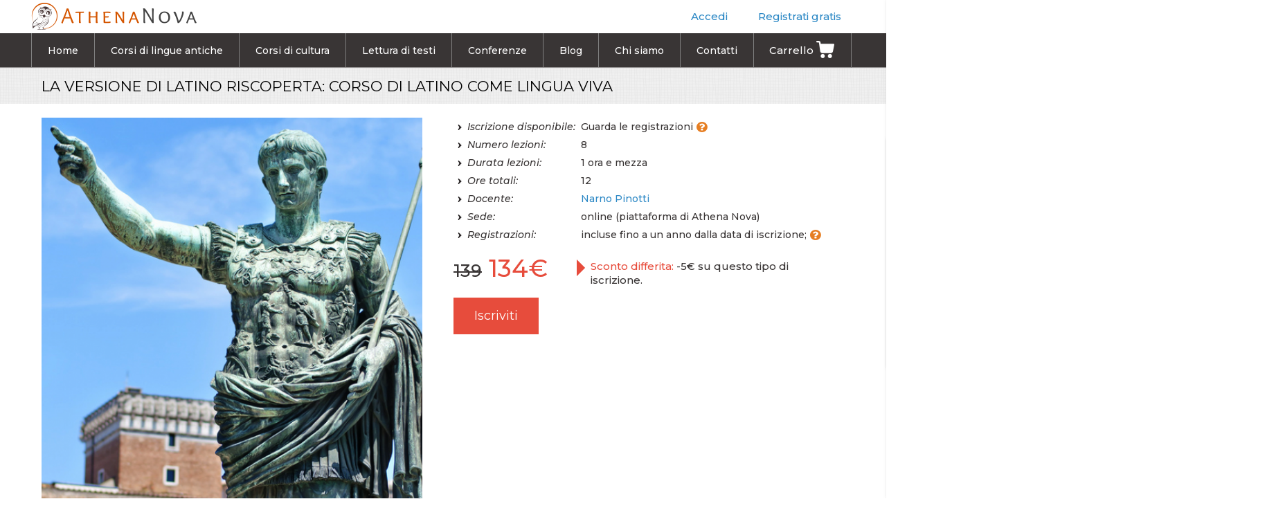

--- FILE ---
content_type: text/html; charset=utf-8
request_url: https://www.athenanova.it/corsi/versione-latino-riscoperta-corso-latino-come-lingua-viva/
body_size: 14854
content:

<!DOCTYPE html>
<!--[if lt IE 7]> <html class="ie ie6" lang="it" dir="ltr"> <![endif]-->
<!--[if IE 7]>    <html class="ie ie7" lang="it" dir="ltr"> <![endif]-->
<!--[if IE 8]>    <html class="ie ie8" lang="it" dir="ltr"> <![endif]-->
<!--[if gt IE 8]> <!--> <html class="" lang="it" dir="ltr"> <!--<![endif]-->

<head>


  <!-- Google tag (gtag.js) -->
  <script async src="https://www.googletagmanager.com/gtag/js?id=G-X0D6S4LQQC"></script>
  <script>
    window.dataLayer = window.dataLayer || [];
    function gtag(){dataLayer.push(arguments);}
    gtag('js', new Date());

    gtag('config', 'G-X0D6S4LQQC', { 'anonymize_ip': true });
    gtag('config', 'AW-609323358');
  </script>
  



<script>
    const hamburger = document.getElementsByClassName(".hamburger");
    const navMenu = document.getElementsByClassName(".nav-menu");

    hamburger.addEventListener("click", mobileMenu);

    function mobileMenu() {
        hamburger.classList.toggle("active");
        navMenu.classList.toggle("active");
    }

    const navLink = document.querySelectorAll(".nav-link");

    navLink.forEach(n => n.addEventListener("click", closeMenu));

    function closeMenu() {
        hamburger.classList.remove("active");
        navMenu.classList.remove("active");
    }

</script>

  <meta http-equiv="Content-Type" content="text/html; charset=utf-8" />
  
  <!--[if IE]><![endif]-->
<meta http-equiv="Content-Type" content="text/html; charset=utf-8" />
<meta name="viewport" content="width=device-width, initial-scale=1, maximum-scale=1.2" />
<meta name="keywords" content="Metodo Natura, latino, versione" />
<meta name="robots" content="follow, index" />
<meta name="news_keywords" content="Metodo Natura, latino, versione" />
<meta name="rights" content="Copyright @DidaSchool srls" />
<link rel="canonical" href="https://www.athenanova.it/corsi/versione-latino-riscoperta-corso-latino-come-lingua-viva/" />
<link rel="shortlink" href="https://www.athenanova.it/node/7344/" />
<meta http-equiv="content-language" content="it" />
<meta property="og:site_name" content="Athena Nova.com" />
<meta property="og:url" content="https://www.athenanova.it/corsi/versione-latino-riscoperta-corso-latino-come-lingua-viva/" />
<meta property="og:title" content="La versione di latino riscoperta: corso di latino come lingua viva" />
<meta property="og:description" content="Corso online con metodo natura per la comprensione immediata di brani d&#039;autore in latino attraverso un uso vivo e attivo della lingua." />
<meta property="og:updated_time" content="2023-06-27T17:25:07+02:00" />
<meta property="og:image" content="https://www.athenanova.it/sites/default/files/styles/rectangular_fb/public/images/Fotolia_69216744_S.png?itok=9YSvkJrP" />
<meta property="og:image:url" content="https://www.athenanova.it/sites/default/files/styles/rectangular_fb/public/images/Fotolia_69216744_S.png?itok=9YSvkJrP" />
<meta property="og:image:secure_url" content="https://www.athenanova.it/sites/default/files/styles/rectangular_fb/public/images/Fotolia_69216744_S.png?itok=9YSvkJrP" />
<meta property="og:image:width" content="600" />
<meta property="og:image:height" content="315" />
<meta property="article:published_time" content="2021-03-22T16:48:42+01:00" />
<meta property="article:modified_time" content="2023-06-27T17:25:07+02:00" />
<meta name="dcterms.title" content="La versione di latino riscoperta: corso di latino come lingua viva" />
<meta name="dcterms.creator" content="Athena Nova" />
<meta name="dcterms.description" content="Corso online con metodo natura per la comprensione immediata di brani d&#039;autore in latino attraverso un uso vivo e attivo della lingua." />
<meta name="dcterms.date" content="2021-03-22T16:48+01:00" />
<meta name="dcterms.type" content="Text" />
<meta name="dcterms.format" content="text/html" />
<meta property="video:tag" content="Metodo Natura" />
<meta property="video:tag" content="latino" />
<meta property="video:tag" content="versione" />
<meta name="dcterms.identifier" content="https://www.athenanova.it/corsi/versione-latino-riscoperta-corso-latino-come-lingua-viva/" />
<meta name="dcterms.language" content="it" />
<link rel="shortcut icon" href="https://www.athenanova.it/sites/default/files/favicon/favicon.ico" type="image/ico" />
  <title>La versione di latino riscoperta: corso di latino come lingua viva - Athena Nova</title>
  <link type="text/css" rel="stylesheet" href="https://www.athenanova.it/sites/default/files/css/css_rEI_5cK_B9hB4So2yZUtr5weuEV3heuAllCDE6XsIkI.css" media="all" />
<link type="text/css" rel="stylesheet" href="https://www.athenanova.it/sites/default/files/css/css_z9CkAoGiw-hNGkYYvsmya_OugLhaGJ5HBhM3ce5ar1s.css" media="all" />
<link type="text/css" rel="stylesheet" href="https://www.athenanova.it/sites/default/files/css/css_I20wNNM8fwGDye_xywbc1SYNkcCQV74-nDPdct9kpVQ.css" media="all" />
<link type="text/css" rel="stylesheet" href="https://cdnjs.cloudflare.com/ajax/libs/font-awesome/4.4.0/css/font-awesome.min.css" media="all" />
<link type="text/css" rel="stylesheet" href="https://www.athenanova.it/sites/default/files/css/css_-W4M5z1313quY04bmk6TnhoHlX6pDtYZUm2KbaaGPKE.css" media="all" />
<link type="text/css" rel="stylesheet" href="https://www.athenanova.it/sites/default/files/css/css_-hS3AA6BjpWkdidY7LzNfmQSKXDKDti_ALwYlZC2SW8.css" media="all" />
  <script src="https://www.athenanova.it/sites/all/modules/contrib/jquery_update/replace/jquery/1.7/jquery.min.js?v=1.7.2"></script>
<script src="https://www.athenanova.it/misc/jquery-extend-3.4.0.js?v=1.7.2"></script>
<script src="https://www.athenanova.it/misc/jquery-html-prefilter-3.5.0-backport.js?v=1.7.2"></script>
<script src="https://www.athenanova.it/misc/jquery.once.js?v=1.2"></script>
<script src="https://www.athenanova.it/misc/drupal.js?t68hjt"></script>
<script>jQuery.extend(Drupal.settings, {"basePath":"\/","pathPrefix":"","ajaxPageState":{"theme":"gavias_educar","theme_token":"96bdqczXi2jdwi8z-5MzgBDAngy6jLcFxlc6tGmgcUY","js":{"sites\/all\/modules\/contrib\/jquery_update\/replace\/jquery\/1.7\/jquery.min.js":1,"misc\/jquery-extend-3.4.0.js":1,"misc\/jquery-html-prefilter-3.5.0-backport.js":1,"misc\/jquery.once.js":1,"misc\/drupal.js":1,"sites\/all\/modules\/contrib\/scroll_to_destination_anchors\/scroll_to_destination_anchors.js":1,"public:\/\/languages\/it_L-DtEqnUiMjxOODw9-n2DUXJS6PT1jxzqKBkdhlbTp8.js":1,"sites\/all\/libraries\/colorbox\/jquery.colorbox-min.js":1,"sites\/all\/modules\/contrib\/colorbox\/js\/colorbox.js":1,"sites\/all\/modules\/contrib\/colorbox\/styles\/default\/colorbox_style.js":1,"sites\/all\/modules\/contrib\/dhtml_menu\/dhtml_menu.js":1,"sites\/all\/modules\/contrib\/devel\/devel_krumo_path.js":1,"sites\/all\/modules\/contrib\/tb_megamenu\/js\/tb-megamenu-frontend.js":1,"sites\/all\/modules\/contrib\/tb_megamenu\/js\/tb-megamenu-touch.js":1,"sites\/all\/modules\/contrib\/responsive_menus\/styles\/responsive_menus_simple\/js\/responsive_menus_simple.js":1,"sites\/all\/modules\/contrib\/raty\/js\/raty.js":1,"sites\/all\/modules\/contrib\/raty\/raty\/lib\/jquery.raty.min.js":1,"https:\/\/js.stripe.com\/v3":1,"sites\/all\/themes\/gavias_educar\/vendor\/owl-carousel\/owl.carousel.js":1,"sites\/all\/themes\/gavias_educar\/vendor\/isotope.pkgd.min.js":1,"sites\/all\/themes\/gavias_educar\/vendor\/masonry.pkgd.min.js":1,"sites\/all\/themes\/gavias_educar\/vendor\/wow.min.js":1,"sites\/all\/themes\/gavias_educar\/vendor\/jquery.appear.js":1,"sites\/all\/themes\/gavias_educar\/vendor\/count-to.js":1,"sites\/all\/themes\/gavias_educar\/vendor\/jquery.easypiechart.min.js":1,"sites\/all\/themes\/gavias_educar\/vendor\/prettyphoto\/js\/jquery.prettyPhoto.js":1,"sites\/all\/themes\/gavias_educar\/vendor\/jpreloader.min.js":1,"sites\/all\/themes\/gavias_educar\/vendor\/smoothscroll.js":1,"sites\/all\/themes\/gavias_educar\/js\/bootstrap.js":1,"sites\/all\/themes\/gavias_educar\/js\/imagesloader.min.js":1,"sites\/all\/themes\/gavias_educar\/js\/theme.plugins.js":1,"sites\/all\/themes\/gavias_educar\/js\/simple_dida_functions.js":1,"sites\/all\/themes\/gavias_educar\/colorbox_custom\/colorbox_custom_style.js":1},"css":{"modules\/system\/system.base.css":1,"modules\/system\/system.messages.css":1,"modules\/comment\/comment.css":1,"sites\/all\/modules\/contrib\/date\/date_api\/date.css":1,"sites\/all\/modules\/contrib\/date\/date_popup\/themes\/datepicker.1.7.css":1,"sites\/all\/modules\/contrib\/date\/date_repeat_field\/date_repeat_field.css":1,"sites\/all\/modules\/custom\/ds_temp\/tempcss.css":1,"modules\/field\/theme\/field.css":1,"sites\/all\/modules\/contrib\/logintoboggan\/logintoboggan.css":1,"modules\/node\/node.css":1,"modules\/forum\/forum.css":1,"sites\/all\/modules\/contrib\/views\/css\/views.css":1,"sites\/all\/modules\/contrib\/ckeditor\/css\/ckeditor.css":1,"sites\/all\/modules\/contrib\/media\/modules\/media_wysiwyg\/css\/media_wysiwyg.base.css":1,"sites\/all\/modules\/contrib\/colorbox\/styles\/default\/colorbox_style.css":1,"sites\/all\/modules\/contrib\/ctools\/css\/ctools.css":1,"sites\/all\/modules\/contrib\/dhtml_menu\/dhtml_menu.css":1,"sites\/all\/modules\/contrib\/rate\/rate.css":1,"sites\/all\/modules\/contrib\/tagclouds\/tagclouds.css":1,"https:\/\/cdnjs.cloudflare.com\/ajax\/libs\/font-awesome\/4.4.0\/css\/font-awesome.min.css":1,"sites\/all\/modules\/contrib\/tb_megamenu\/css\/bootstrap.css":1,"sites\/all\/modules\/contrib\/tb_megamenu\/css\/base.css":1,"sites\/all\/modules\/contrib\/tb_megamenu\/css\/default.css":1,"sites\/all\/modules\/contrib\/tb_megamenu\/css\/compatibility.css":1,"sites\/all\/modules\/contrib\/responsive_menus\/styles\/responsive_menus_simple\/css\/responsive_menus_simple.css":1,"sites\/all\/modules\/contrib\/addtoany\/addtoany.css":1,"sites\/all\/themes\/gavias_educar\/css\/template.css":1,"sites\/all\/themes\/gavias_educar\/css\/bootstrap.css":1,"sites\/all\/themes\/gavias_educar\/customize\/save\/profile-1463134145.css":1,"sites\/all\/themes\/gavias_educar\/vendor\/owl-carousel\/owl.carousel.css":1,"sites\/all\/themes\/gavias_educar\/vendor\/owl-carousel\/owl.transitions.css":1,"sites\/all\/themes\/gavias_educar\/vendor\/prettyphoto\/css\/prettyPhoto.css":1,"sites\/all\/themes\/gavias_educar\/css\/font-awesome.css":1,"sites\/all\/themes\/gavias_educar\/css\/animate.css":1,"sites\/all\/themes\/gavias_educar\/css\/sliderlayer.css":1,"sites\/all\/themes\/gavias_educar\/colorbox_custom\/colorbox_custom_style.css":1}},"colorbox":{"opacity":"0.85","current":"{current} di {total}","previous":"\u00ab Prec","next":"Succ \u00bb","close":"Chiudi","maxWidth":"98%","maxHeight":"98%","fixed":true,"mobiledetect":true,"mobiledevicewidth":"480px","file_public_path":"\/sites\/default\/files","specificPagesDefaultValue":"admin*\nimagebrowser*\nimg_assist*\nimce*\nnode\/add\/*\nnode\/*\/edit\nprint\/*\nprintpdf\/*\nsystem\/ajax\nsystem\/ajax\/*"},"dhtmlMenu":{"nav":"none","animation":{"effects":{"height":"height","opacity":"opacity","width":0},"speed":"500"},"effects":{"siblings":"close-same-tree","children":"none","remember":"0"},"filter":{"type":"whitelist","list":{"menu-account":"menu-account","devel":0,"main-menu":0,"management":0,"menu-course-item-menu":0,"menu-footer-links":0,"menu-login-register":0,"navigation":0,"user-menu":0}}},"responsive_menus":[{"toggler_text":"\u2630 Menu personale","selectors":["#main-menu","#block-menu-menu-account"],"media_size":"768","media_unit":"px","absolute":"1","remove_attributes":"1","responsive_menus_style":"responsive_menus_simple"}],"raty":{"image_path":"\/sites\/all\/modules\/contrib\/raty\/raty\/lib\/img\/","field_rate1077":{"image_width":"auto","custom_images":0}},"urlIsAjaxTrusted":{"\/corsi\/versione-latino-riscoperta-corso-latino-come-lingua-viva\/":true}});</script>
<script src="https://www.athenanova.it/sites/all/modules/contrib/scroll_to_destination_anchors/scroll_to_destination_anchors.js?t68hjt"></script>
<script src="https://www.athenanova.it/sites/default/files/languages/it_L-DtEqnUiMjxOODw9-n2DUXJS6PT1jxzqKBkdhlbTp8.js?t68hjt"></script>
<script src="https://www.athenanova.it/sites/all/libraries/colorbox/jquery.colorbox-min.js?t68hjt"></script>
<script src="https://www.athenanova.it/sites/all/modules/contrib/colorbox/js/colorbox.js?t68hjt"></script>
<script src="https://www.athenanova.it/sites/all/modules/contrib/colorbox/styles/default/colorbox_style.js?t68hjt"></script>
<script src="https://www.athenanova.it/sites/all/modules/contrib/dhtml_menu/dhtml_menu.js?t68hjt"></script>
<script src="https://www.athenanova.it/sites/all/modules/contrib/devel/devel_krumo_path.js?t68hjt"></script>
<script src="https://www.athenanova.it/sites/all/modules/contrib/tb_megamenu/js/tb-megamenu-frontend.js?t68hjt"></script>
<script src="https://www.athenanova.it/sites/all/modules/contrib/tb_megamenu/js/tb-megamenu-touch.js?t68hjt"></script>
<script src="https://www.athenanova.it/sites/all/modules/contrib/responsive_menus/styles/responsive_menus_simple/js/responsive_menus_simple.js?t68hjt"></script>
<script src="https://www.athenanova.it/sites/all/modules/contrib/raty/js/raty.js?t68hjt"></script>
<script src="https://www.athenanova.it/sites/all/modules/contrib/raty/raty/lib/jquery.raty.min.js?t68hjt"></script>
<script src="https://js.stripe.com/v3"></script>
<script src="https://www.athenanova.it/sites/all/themes/gavias_educar/vendor/owl-carousel/owl.carousel.js?t68hjt"></script>
<script src="https://www.athenanova.it/sites/all/themes/gavias_educar/vendor/isotope.pkgd.min.js?t68hjt"></script>
<script src="https://www.athenanova.it/sites/all/themes/gavias_educar/vendor/masonry.pkgd.min.js?t68hjt"></script>
<script src="https://www.athenanova.it/sites/all/themes/gavias_educar/vendor/wow.min.js?t68hjt"></script>
<script src="https://www.athenanova.it/sites/all/themes/gavias_educar/vendor/jquery.appear.js?t68hjt"></script>
<script src="https://www.athenanova.it/sites/all/themes/gavias_educar/vendor/count-to.js?t68hjt"></script>
<script src="https://www.athenanova.it/sites/all/themes/gavias_educar/vendor/jquery.easypiechart.min.js?t68hjt"></script>
<script src="https://www.athenanova.it/sites/all/themes/gavias_educar/vendor/prettyphoto/js/jquery.prettyPhoto.js?t68hjt"></script>
<script src="https://www.athenanova.it/sites/all/themes/gavias_educar/vendor/jpreloader.min.js?t68hjt"></script>
<script src="https://www.athenanova.it/sites/all/themes/gavias_educar/vendor/smoothscroll.js?t68hjt"></script>
<script src="https://www.athenanova.it/sites/all/themes/gavias_educar/js/bootstrap.js?t68hjt"></script>
<script src="https://www.athenanova.it/sites/all/themes/gavias_educar/js/imagesloader.min.js?t68hjt"></script>
<script src="https://www.athenanova.it/sites/all/themes/gavias_educar/js/theme.plugins.js?t68hjt"></script>
<script src="https://www.athenanova.it/sites/all/themes/gavias_educar/js/simple_dida_functions.js?t68hjt"></script>
<script src="https://www.athenanova.it/sites/all/themes/gavias_educar/colorbox_custom/colorbox_custom_style.js?t68hjt"></script>
<script>//--><!]]></script><script class="_iub_cs_activate-inline">
        !function(f,b,e,v,n,t,s)
        {if(f.fbq)return;n=f.fbq=function(){n.callMethod?
        n.callMethod.apply(n,arguments):n.queue.push(arguments)};
        if(!f._fbq)f._fbq=n;n.push=n;n.loaded=!0;n.version="2.0";
        n.queue=[];t=b.createElement(e);t.async=!0;
        t.src=v;s=b.getElementsByTagName(e)[0];
        s.parentNode.insertBefore(t,s)}(window, document, 'script',
        "https://connect.facebook.net/en_US/fbevents.js");
        fbq('init', '147650302641920', {'external_id': ''});
    </script>
    <noscript><img height="1" width="1" style="display:none"
    src="https://www.facebook.com/tr?id=147650302641920&ev=PageView&noscript=1" 
    /></noscript><script>//--><!]]></script>
<script>//--><!]]></script><script>
                fbq('track', 'PageView', {}, {eventID: '696154b072f75'});
            </script><script>//--><!]]></script>
<script>//--><!]]></script><script>
                fbq('track', 'ViewContent', {content_type: 'product', content_ids: ['VER_LAT'], value: 134, currency: 'EUR'}, {eventID: '696154b0a4561'});
            </script><script>//--><!]]></script>
    <!-- HTML5 Shim and Respond.js IE8 support of HTML5 elements and media queries -->
    <!-- WARNING: Respond.js doesn't work if you view the page via file:// -->
    <!--[if lt IE 9]>
      <script src="https://oss.maxcdn.com/libs/html5shiv/3.7.0/html5shiv.js"></script>
      <script src="https://oss.maxcdn.com/libs/respond.js/1.3.0/respond.min.js"></script>
    <![endif]-->
    



  <!--Start of Tawk.to Script-->
  <script type="text/javascript">
  var Tawk_API=Tawk_API||{}, Tawk_LoadStart=new Date();
  (function(){
  var s1=document.createElement("script"),s0=document.getElementsByTagName("script")[0];
  s1.async=true;
  s1.src='https://embed.tawk.to/579873768642ec804b77cc77/default';
  s1.charset='UTF-8';
  s1.setAttribute('crossorigin','*');
  s0.parentNode.insertBefore(s1,s0);
  })();
  </script>
  <!--End of Tawk.to Script-->

<script>
  function main_nav_function() {
    var x = document.getElementById("main-nav-menu");
    if (x.className === "main-nav") {
      x.className += " responsive";
    } else {
      x.className = "main-nav";
    }
  }

  function login_menu_function() {
    var x = document.getElementById("login-menu-top");
    if (x.className === "login-menu") {
      x.className += " responsive";
    } else {
      x.className = "login-menu";
    }
  }

  function personal_menu_function() {
    var x = document.getElementById("personal-menu-top");
    if (x.className === "personal-menu") {
      x.className += " responsive";
    } else {
      x.className = "personal-menu";
    }
  }

  /* When the user clicks on the button,
  toggle between hiding and showing the dropdown content */
  function accountDropdownFunction() {
    document.getElementById("boxDropdownAccount").classList.toggle("show-account-dropdown");
  }

  // Close the dropdown menu if the user clicks outside of it
  window.onclick = function(event) {
    if (!event.target.matches('.account-dropbtn')) {
      var dropdowns = document.getElementsByClassName("account-dropdown-content");
      var i;
      for (i = 0; i < dropdowns.length; i++) {
        var openDropdown = dropdowns[i];
        if (openDropdown.classList.contains('show-account-dropdown')) {
          openDropdown.classList.remove('show-account-dropdown');
        }
      }
    }
  }

</script>





<script type="text/javascript">
var _iub = _iub || [];
_iub.csConfiguration = {"consentOnContinuedBrowsing":false,"invalidateConsentWithoutLog":true,"perPurposeConsent":true,"siteId":929541,"cookiePolicyId":8241473,"lang":"it", "banner":{ "acceptButtonCaptionColor":"#FFFFFF","acceptButtonColor":"#E67E22","acceptButtonDisplay":true,"backgroundColor":"#FFFFFF","brandBackgroundColor":"#FFFFFF","brandTextColor":"#000000","closeButtonRejects":true,"customizeButtonCaptionColor":"#7F8C8D","customizeButtonColor":"#ECF0F1","customizeButtonDisplay":true,"explicitWithdrawal":true,"fontSizeBody":"16px","fontSizeCloseButton":"16px","listPurposes":true,"logo":null,"position":"float-top-center","rejectButtonCaptionColor":"#FFFFFF","rejectButtonColor":"#E67E22","rejectButtonDisplay":true,"textColor":"#000000","acceptButtonCaption":"Accetta e chiudi","customizeButtonCaption":"Personalizza i cookie","rejectButtonCaption":"Continua senza accettare" }};
</script>
<script type="text/javascript" src="//cdn.iubenda.com/cs/iubenda_cs.js" charset="UTF-8" async></script>

<link href="https://fonts.googleapis.com/css?family=Montserrat:100,100i,200,200i,300,300i,400,400i,500,500i,600,600i,700,700i,800,800i,900,900i&display=swap&subset=latin-ext" rel="stylesheet">

<script>
jQuery(document).ready(function(){
    //if (!sessionStorage.nlModal) {
    setTimeout(function() {
      jQuery('#nlModal').find('.item').first().addClass('active');
        jQuery('#nlModal').modal({
          backdrop: 'static',
          keyboard: false
        });
    }, 8000);

      
      jQuery("#buttonSuccess").click(function(e){
        e.preventDefault();
        var url = jQuery(this).attr("href");
        var win = window.open(url, '_blank');
        jQuery('#nlModal').modal('hide');
      })

      //sessionStorage.nlModal = 1;
  //}
});
</script>


<script>
(function ($) {
  Drupal.behaviors.ds_groups = {
    attach: function(context, settings) {


      /*var defaultValue = "Scrivi qualcosa in questa discussione";
$('textarea').on({
    focus: function() {
        if (this.value==='Fill') this.value = '';
    },
    blur: function() {
        if (this.value==='') this.value = 'Fill';
    }
})*/



      $('.form-item input.form-submit[id$==Carica]', context).hide();
      $('.form-item input.form-file', context).change(function() {
        $parent = $(this).closest('.form-item');

        //setTimeout to allow for validation
        //would prefer an event, but there isn't one
        setTimeout(function() {
          if(!$('.error', $parent).length) {
            $('input.form-submit[id$==Carica]', $parent).mousedown();
          }
        }, 100);
      });

      $('.form-textarea').focus( function() {
        // store original height
        $(this).attr('data-height', $(this).height());
        $('.collapsible-comment-form', context).show();
        // animate the height change
        $(this).animate({ height: 200 }, 'slow');
      }).blur( function(e) {
        // set to original height
       // $(this).animate({ height: $(this).attr('data-height') }, 'slow');
        //$('.collapsible-comment-form', context).hide();
      });   
       
    }
  };
})(jQuery);
</script>



<script>
jQuery(document).ready(function(){
    //if (!sessionStorage.nlModal) {
    setTimeout(function() {
      jQuery('#inviteModal').find('.item').first().addClass('active');
        jQuery('#inviteModal').modal({
          backdrop: 'static',
          keyboard: false
        });
    }, 800);

      
      jQuery("#buttonSuccess").click(function(e){
        e.preventDefault();
        var url = jQuery(this).attr("href");
        var win = window.open(url, '_blank');
        jQuery('#inviteModal').modal('hide');
      })

      //sessionStorage.nlModal = 1;
  //}
});
</script>

<script>
    $('.links a:not(.ajax-processed)', context).each(function () {
      $wrapper = $(this).parents('[id^=webform-ajax-wrapper]');
      if ($wrapper.length) {
          $.scrollTo($('.webform-confirmation'), 500, {'offset': 0});
      }
    });
</script>

<!--Sendinblue tracker -->
<script type="text/javascript">
(function() {
    window.sib = {
        equeue: [],
        client_key: "x6lrydup97dlbzu5ubwdi80m"
    };
    /* OPTIONAL: email for identify request*/
    // window.sib.email_id = 'example@domain.com';
    window.sendinblue = {};
    for (var j = ['track', 'identify', 'trackLink', 'page'], i = 0; i < j.length; i++) {
    (function(k) {
        window.sendinblue[k] = function() {
            var arg = Array.prototype.slice.call(arguments);
            (window.sib[k] || function() {
                    var t = {};
                    t[k] = arg;
                    window.sib.equeue.push(t);
                })(arg[0], arg[1], arg[2], arg[3]);
            };
        })(j[i]);
    }
    var n = document.createElement("script"),
        i = document.getElementsByTagName("script")[0];
    n.type = "text/javascript", n.id = "sendinblue-js", n.async = !0, n.src = "https://sibautomation.com/sa.js?key=" + window.sib.client_key, i.parentNode.insertBefore(n, i), window.sendinblue.page();
})();
</script>

<style type="text/css">
#myModal .carousel-caption {
  background-color: rgba(0,0,0,.5);
  position: absolute;
  left: 0;
  right: 0;
  bottom: 0;
  z-index: 10;
  padding: 0 0 10px 25px;
  color: #fff;
  text-align: left;
}

#myModal .modal-footer {
  text-align: center;
}
</style>


<script>
(function ($) {
Drupal.behaviors.cga_commerce = {
  attach: function (context, settings) {
    //Look for the context of a coupon form AJAX callback
    //If there's no error message, assume successful coupon application
    if($(context[0]).attr('id') == 'commerce-checkout-coupon-ajax-wrapper' && !$(context[0]).find('.messages').hasClass('error')) {
      //@TODO: Reload page or other JS to refresh coupon usage
      location.reload();
    }
  }
};
}(jQuery));
</script>

</head>
<body class="html not-front not-logged-in no-sidebars page-node page-node- page-node-7344 node-type-course not-preloader" >

  <div id="skip-link">
    <a href="#main-content" class="element-invisible element-focusable">Salta al contenuto principale</a>
  </div>
    




<div class="gavias-main-page">
     

<header id="header" >
  

    <div class="header-main">
        <div class="container">
            <div class="header-main-inner">
                <div class="row">

                                                   <div class="logo">
                                <a href="/" title="Home Athena Nova" rel="home" id="logo">
                                       <img src="https://www.athenanova.it/sites/default/files/logo_athenanova.png" alt="Home Athena Nova"/>
                                </a>
                           </div>
                        
                                                    <!--<div class="user-mobile-button">
                                <div class="btn btn-navbar" type="button">
                                    <a class="fa fa-user" href="/utente/?destination=node/7344"></a>
                                </div>
                            </div>-->

                            <div id="login-menu-top" class="login-menu">
                                <a href="javascript:void(0);" class="icon" onclick="login_menu_function()"></a>
                                <ul class="links"><li class="menu-2899 first"><a href="/utente/" title="">Accedi</a></li>
<li class="menu-2900 last"><a href="/utente/registrati/" title="">Registrati gratis</a></li>
</ul>  
                            </div>

                        
                        <div id="main-nav-menu" class="main-nav"> 
                            <ul class="links"><li class="menu-218 first"><a href="/">Home</a></li>
<li class="menu-8430"><a href="/corsi-lingue-antiche/" title="">Corsi di lingue antiche</a></li>
<li class="menu-8431"><a href="/corsi-cultura/" title="">Corsi di cultura</a></li>
<li class="menu-8427"><a href="/corsi-testi-antichi/" title="Corsi online con letture guidate di testi antichi">Lettura di testi</a></li>
<li class="menu-6684"><a href="/conferenze/" title="">Conferenze</a></li>
<li class="menu-6639"><a href="/blog-lingua-civilta-greco-latina/" title="Approfondimenti su mondo greco e latino">Blog</a></li>
<li class="menu-5070"><a href="/node/332/" title="">Chi siamo</a></li>
<li class="menu-423 last"><a href="/node/497/" title="">Contatti</a></li>
</ul><a href="javascript:void(0);" class="icon" onclick="main_nav_function()">
                                
                            </a><div class="cart-block empty-cart">
	          <a href="/cart/">
	            <span class="cart-spec">Carrello </span>
	           	<span class="cart2-icon"></span> 
	            <span class="qty"></span>
	          </a>
	        </div>                        </div>

                        <div class="main-nav-bar"></div> 
                </div>   
            </div>     
        </div>
    </div> 

       


</header>
	<div role="main" class="main main-page">
									<section class="page-top title-wrap">
				<div class="container">
					<div class="row">
						<div class="col-md-12">
							<div class="ptitle">
																	La versione di latino riscoperta: corso di latino come lingua viva															</div>
						</div>
					</div>
				</div>
			</section>
			
	
	
						
		
		<div id="content" class="content content-full">
			<div class="container">
				<div class="content-main-inner">
					<div class="row">
						
						
						<div id="page-main-content" class="main-content ">

							<div class="main-content-inner">

																											<div id="breadcrumbs"> </div>
																	
																
								
																
								
																	<div class="content-main">
										  <div class="region region-content">
    <div id="block-system-main" class="block block-system no-title">
  <div class="block-inner clearfix">

    <div class="block-title">
                      </div> 
   
    <div class="block-content">
      <div>
        


<article id="node-7344" class="node node-course post single-teacher" about="/corsi/versione-latino-riscoperta-corso-latino-come-lingua-viva/" typeof="sioc:Item foaf:Document">

  <div class="product-main-row">
    <div class="col-lg-6 col-md-6 col-sm-6 col-xs-12">
      <div class="course-img-wrapper">
                        <div class="field field-name-field-course-img field-type-image field-label-hidden"><div class="field-items"><div class="field-item even"><img typeof="foaf:Image" src="https://www.athenanova.it/sites/default/files/styles/square_fb/public/images/Fotolia_69216744_S.png?itok=XDJNNLOq&amp;c=0216da2d4548243c9a5ee4b1a3df4cd6" alt="Statua di Augusto a Roma" /></div></div></div>      </div>
      
      <div class="reviews-bar">
        <div class="reviews-sum"><a href="#reviews">1 recensione</a></div>
        <div class="social-bar">
          <div class="facebook-bar element">
            <div class="fb-like">
              <div class="fb-like-btn">                
                <div class="fb-like" data-href="https://www.athenanova.it//corsi/versione-latino-riscoperta-corso-latino-come-lingua-viva/" data-layout="button_count" data-action="like" data-size="large" data-show-faces="true" data-share="true"></div>
              </div>
            </div>
          </div>  
        </div>
      </div>


    </div>

    <div class="col-lg-6 col-md-6 col-sm-6 col-xs-12">






      <div class="field field-name-field-ref-to-product-course field-type-commerce-product-reference field-label-hidden"><div class="field-items"><div class="field-item even"><form class="commerce-add-to-cart commerce-cart-add-to-cart-form-253 in-stock" autocomplete="off" action="/corsi/versione-latino-riscoperta-corso-latino-come-lingua-viva/" method="post" id="commerce-cart-add-to-cart-form-253" accept-charset="UTF-8"><div><input type="hidden" name="product_id" value="253" />
<input type="hidden" name="form_build_id" value="form-jSKggFy3ZPV1Wx55b6tVVlUPTFM_AJyBJpu-8bT7u50" />
<input type="hidden" name="form_id" value="commerce_cart_add_to_cart_form_253" />
<ul class="course-overview-list"><!--Enroll types--><li><span class="overview-label">Iscrizione disponibile: </span><span class="overview-content">Guarda le registrazioni<a data-toggle="modal" data-target="#enroll_types_spec"><i class="fa fa-question-circle help-toggle"></i></a>
	      <!-- Modal -->
	      <div id="enroll_types_spec" class="modal fade help-box" role="dialog">
	        <div class="modal-dialog">
	          <!-- Modal content-->
	          <div class="modal-content">
	            <div class="modal-header">
	              <a class="close" data-dismiss="modal">&times;</a>
	              <h4 class="modal-title">Tipi di iscrizione</h4>
	            </div>
	            <div class="modal-body"><ul><li><strong>GUARDA LE REGISTRAZIONI:</strong> Potrai guardare le registrazioni delle lezioni, che saranno accessibili subito dopo l'iscrizione. Potrai anche porre domande all'insegnante sulla bacheca del corso in qualsiasi momento.</li></ul></div>
	            <div class="modal-footer">
	              <a class="btn btn-default" data-dismiss="modal">Chiudi</a>
	            </div>
	          </div>
	        </div>
	      </div></span></li><!--end enroll-types--><li><span class="overview-label">Numero lezioni: </span><span class="overview-content">8</span></li><li><span class="overview-label">Durata lezioni: </span><span class="overview-content">1 ora e mezza</span></li><li><span class="overview-label">Ore totali: </span><span class="overview-content">12</span></li><li><span class="overview-label">Docente: </span><span class="overview-content"><a href="/profilo/2894/narno-pinotti/" title="Profile of Narno Pinotti">Narno Pinotti</a></span></li><li><span class="overview-label">Sede: </span><span class="overview-content">online (piattaforma di Athena Nova)</span></li><li><span class="overview-label">Registrazioni: </span><span class="overview-content">incluse fino a un anno dalla data di iscrizione;<a data-toggle="modal" data-target="#day_limit_spec"><i class="fa fa-question-circle help-toggle"></i></a>
			              <!-- Modal -->
			              <div id="day_limit_spec" class="modal fade help-box" role="dialog">
			                <div class="modal-dialog">
			                  <!-- Modal content-->
			                  <div class="modal-content">
			                    <div class="modal-header">
			                      <a class="close" data-dismiss="modal">&times;</a>
			                      <h4 class="modal-title">Data limite</h4>
			                    </div>
			                    <div class="modal-body">Potrai rivedere le registrazioni delle lezioni <strong>per un anno dalla data in cui effettuerai l'iscrizione</strong>. Se vorrai potrai accedere alle registrazioni anche dopo la scadenza, ad un costo di 14€ all'anno (19€ se riattiverai le registrazioni dopo la data di scadenza)</div>
			                    <div class="modal-footer">
			                      <a class="btn btn-default" data-dismiss="modal">Chiudi</a>
			                    </div>
			                  </div>
			                </div>
			              </div></span></li></ul><div class="price-line"><div class="price-data"><div class="full-price">139</div><div class="discount-price">134€</div></div><div class="discount-spec"><div class="triangle-promo"></div><p><span class="discount-claim">Sconto differita:</span> <span class="discount-desc">-5€ su questo tipo di iscrizione.</span></p></div><div class="clear-all"></div></div><input type="hidden" name="_sec_token" value="7d32fa9d5a7a5e076d5c739b7d231dc51697b374" />
<div id="edit-line-item-fields" class="form-wrapper form-group"></div><input type="hidden" name="quantity" value="1" />
<input type="submit" id="edit-submit" name="op" value="Iscriviti" class="btn-primary btn form-submit" /></div></form></div></div></div>
              <p></p>
      
      
      
      


    </div>   
  </div>

  <div class="clear-all"></div>

  <div class="main-product-left col-lg-8 col-md-8 col-sm-12 col-xs-12">

    
          <div class="field field-name-body field-type-text-with-summary field-label-hidden"><div class="field-items"><div class="field-item even" property="content:encoded"><p>In una lettera indirizzata all'amico Francesco Vettori del 1513, <strong>Niccolò Machiavelli raccontava come ogni giorno "incontrasse" i grandi scrittori latini</strong> nel silenzio del suo scrittoio. Da quell'incontro traeva un formidabile nutrimento per l'animo: "Entro nelle antique corti delli antiqui huomini, dove, da loro ricevuto amorevolmente, mi pasco di quel cibo che solum è mio e ch’io nacqui per lui". Si trattava proprio di <strong>un vero e proprio dialogo</strong>, come specificava Machiavelli stesso: "Io non mi vergogno parlare con loro e domandarli della ragione delle loro azioni; e quelli per loro humanità mi rispondono; e non sento per quattro hore di tempo alcuna noia, sdimentico ogni affanno, non temo la povertà, non mi sbigottisce la morte: tutto mi transferisco in loro".</p>
<p>Le parole dello scrittore fiorentino dovrebbero servire da monito per chi, oggi, è costretto a lunghe traduzioni per decifrare i testi degli antichi. Cosa è successo? Perché sembra così difficile ritornare a parlare con gli autori classici? </p>
<p>Lo scopo di questo corso è di <strong>scoprire che è ancora possibile aprire un libro di Livio o di Seneca e leggerlo come faceva Machiavelli</strong>. Il corso si propone dunque di avviare a una comprensione immediata del latino, attraverso un uso vivo e attivo della lingua. </p>
<h2>La versione come gemma</h2>
<p>La "versione" è in genere l'esercizio in cui bisogna applicare le regole della grammatica e consultare un vocabolario per giungere a una traduzione soddisfacente. O meglio questo è l'uso che se ne fa per lo più nelle scuole. Nel nostro corso useremo invece <strong>brani tratti da versionari come mezzi per accedere alla civiltà romana</strong>, alla sua storia, alla sua lingua. </p>
<p>In effetti quei brevi testi d'autore<strong> sono come delle gemme, delle schegge di vita che ci arrivano dal passato</strong>: parole, valori, dibattiti offerti alla nostra curiosità e intelligenza. Ci accosteremo quindi alle "versioni" con il rispetto che si deve verso uomini illustri che ci stiano parlando del loro mondo.       </p>
<h2>Metodo del corso</h2>
<p><strong>L'insegnante parlerà sempre in latino</strong>. Gli allievi e le allieve saranno stimolati a usare il latino tutte le volte che se la sentiranno, a rafforzare l'ascolto e ad ampliare l'uso attivo della lingua. Con pazienza e senza costrizioni.</p>
<p>Ogni lezione prenderà spunto da brani d'autore: con la guida dell'insegnante si leggeranno delle versioni, ricostruendo contesti e racconti. Gli autori più letti saranno <strong>Cesare, Sallustio, Livio, Cicerone, Tacito, Seneca</strong>.</p>
<p>Da un punto di vista linguistico si spiegheranno le parole che si ripetono, si richiamano o cambiano; si manipoleranno le frasi, si faranno riassunti, si inventeranno domande, si prenderanno a prestito parole note e ignote per ampliare il lessico, definire concetti, formare frasi nuove, costruire dialoghi.</p>
<h2>Obiettivi del corso</h2>
<p>Al termine del corso i partecipanti avranno appreso che <strong>è possibile leggere il latino</strong> senza interruzioni e senza lunghe traduzioni. Avranno inoltre <strong>acquisito quel metodo e quegli esercizi fondamentali</strong>, che potranno continuare ad applicare da soli, per far rivivere il latino come lingua viva.    </p>
<h2>Requisiti e pubblico del corso</h2>
<p>Il corso è rivolto a chiunque abbia una buona conoscenza della grammatica latina: insegnanti di liceo, cultori della lingua, studiosi indipendenti.</p>
</div></div></div>    
          <div class="field field-name-field-course-data field-type-list-text field-label-hidden"><div class="field-items"><div class="field-item even"><h2>Insegnante</h2><div class="teacher-in-course"><img typeof="foaf:Image" src="https://www.athenanova.it/sites/default/files/styles/thumbnail/public/profile_pics/IMG_0006%5B1%5D%20%281%29.JPG?itok=OZNBBGFm" alt="Profile of Narno Pinotti" title="Profile of Narno Pinotti" /></div>
                                            <p class="teacher-name-in-course"><strong>Narno Pinotti</strong></p><div class="teacher-teaser">Dottore di ricerca in Storia e civiltà dei Greci. Narno ha cominciato a studiare latino e greco nel 1984 e non ha più smesso: si è laureato in Grammatica greca alla Statale di Milano, con una tesi su Solone, e ha continuato a studiarne la figura nel dottorato congiunto delle università di Milano, Genova e Pisa. Narno insegna dal 1998 italiano, latino e storia antica al liceo scientifico. Ha pubblicato la sua tesi di dottorato e collaborato alla stesura di diversi manuali per le scuole superiori. Narno applica con successo il metodo induttivo-contestuale di Ørberg e Miraglia: come lui, anche i suoi studenti hanno scoperto di poter leggere e capire le lingue antiche in modo simile alle lingue moderne.</div><h2>Posti limitati</h2>

<p>Il corso prevede un numero limitato di posti per seguire le lezioni in diretta. Al raggiungimento del numero limite, verranno chiuse le iscrizioni con la modalità "segui in diretta".</p>
<h2>Corso online: come funziona</h2>

<p>Il corso potrà essere seguito sulla <strong>piattaforma online creata da Athena Nova per lo studio del mondo antico</strong>. Il nostro centro culturale investe costantemente in ricerca e sviluppo tecnologico. Lo scopo? Garantire qualità e facilità d'uso ai nostri studenti. Moltissime persone di ogni età seguono da anni i corsi online di Athena Nova e sono entusiasti.&nbsp;</p>

<p>Per seguire le lezioni in diretta <strong>non bisogna installare nessun programma</strong>: basta accedere alla propria area personale qualche minuto prima delle lezioni e premere un bottone per "entrare in aula".</p>

<p>Guardare le registrazioni delle lezioni è ancora più semplice: le troverai <strong>nella tua area personale a partire dall'indomani del loro svolgimento in diretta</strong>.&nbsp;</p>

<div class="go-to-test-class"><a href="https://www.athenanova.it/corsi-online-come-funzionano">Scopri come funzionano i corsi online</a></div>
<h2>Materiali per il corso</h2>

<p><strong>Non è richiesto alcun materiale specifico</strong> e non bisogna acquistare alcun libro per partecipare al corso. Durante le lezioni i docenti forniranno, per chi sia interessato, suggerimenti su eventuali testi, letture o approfondimenti.</p>
<h2>Attestato di partecipazione</h2>

<p>Al termine del corso, dopo aver visto tutte le lezioni (in diretta o attraverso le registrazioni), sarà possibile scaricare dalla propria area personale un elegante attestato di partecipazione in PDF, con titolo del corso, ore totali, nome e cognome del partecipante.</p>
<h2>COSTO DEL CORSO E PAGAMENTO</h2>
                            <p>Il corso ha un costo di 139€. Eventuali sconti sono indicati vicino al prezzo (in alto su questa pagina). Se segui già dei corsi di lingua Athena Nova, effettua il login per vedere eventuali sconti a te riservati.</p>
                            <p>Il pagamento può essere fatto tramite <strong>carta di credito</strong>, <strong>PayPal</strong>, <strong>bonifico bancario</strong>, <strong>welfare voucher</strong> (Edenred, Easy Welfare), <strong>carta del docente</strong> (vedi sotto).</p><h2>Iscrizione con carta del docente</h2>

<div class="carta-docente-short"><img alt="" src="/sites/default/files/images/carta_docente_60.png" /></div>

<p>Il corso è rivolto a persone di qualunque età e formazione, compresi gli insegnanti della scuola pubblica. Questi ultimi possono utilizzare il bonus di carta del docente per iscriversi: <strong>Athena Nova è infatti un ente accreditato presso il Ministero dell'Istruzione</strong>.</p>

<p>Se sei un docente&nbsp;ti basta generare sul portale di Carta del docente un buono per: <em>Ente online</em> → <em>Formazione e aggiornamento</em> → <em>Corsi aggiornamento enti accreditati/qualificati ai sensi della direttiva 170/2016</em>. Successivamente&nbsp;torna sul sito di Athena Nova, procedi con l'iscrizione e seleziona "carta del docente" al momento del pagamento. <strong>Il buono generato potrà&nbsp;avere un valore anche inferiore all'importo da pagare</strong>: la parte mancante potrà essere saldata con bonifico bancario.</p>

<p>I corsi di Athena Nova sono presenti sul portale SOFIA dedicato alla formazione dei docenti: se vuoi inserirli nel tuo curriculum professionale, iscriviti anche su Sofia.</p>
<h2>Hai altre domande? Contattaci!</h2>

<p>Se hai dei dubbi, contattaci usando il <a href="/contatti/">modulo sul nostro sito</a>, scrivici a <a href="/cdn-cgi/l/email-protection#bed7d0d8d1fedfcad6dbd0dfd0d1c8df90d7ca"><span class="__cf_email__" data-cfemail="147d7a727b5475607c717a757a7b62753a7d60">[email&#160;protected]</span></a> o chiamaci ai numeri 02 87 25 06 80 oppure 375 59 04 676 o scrivici su whatsapp (375 59 04 676).</p>
</div></div></div>    
          <h2 id="reviews">Recensioni sul corso (1)</h2>
      <div class="reviews-spec"><p class="reviews-pre">Le recensioni possono essere inserite <strong>solo dagli iscritti ai corsi</strong> dopo aver seguito almeno parte delle lezioni. </p><div class="view view-reviews view-id-reviews view-display-id-block view-dom-id-cf2ed00f883b40c35c9caeada9bb50e0">
        
  
  
      <div class="view-content">
        <div class="views-row views-row-1 views-row-odd views-row-first views-row-last">
    
<div class="review-wrapper">
	<div class="review-content">

		<div class="reviewr-info">

			<div class="review-first-line">
									<div class="reviewer-pic">
						<div class="field-content"><img typeof="foaf:Image" src="https://www.athenanova.it/sites/default/files/styles/profile_square_mini/public/default_images/user_default_grey_1.png?itok=BtaQaX3D" alt="" /></div>					</div>
													<div class="reviewer-name">
						<span class="field-content">Federica</span>					</div>
							</div>

			<div class="review-second-line">
				<div class="rates">
					<div class="field-content"><div class="raty-star field_rate1077" data-score="5" data-number="5"><span class="element-invisible">5</span></div></div>				</div>
				<div class="review-title">
					<span class="field-content">corso utilissimo</span>				</div>
			</div>

			<div class="review-third-line">
				<div class="inserted"><span class="review-label">Recensione inserita il:</span><span class="field-content">29 Giugno 2021</span></div>
			</div>

			<div class="review-fourth-line">
	   			<div class="teacher"><i class="fa fa-user"></i><span class="review-label">Docente del corso:</span><span class="field-content">Narno Pinotti</span></div>
	   			<div class="teacher"><i class="fa fa-map-marker"></i><span class="review-label">Sede del corso:</span><span class="field-content">online</span></div>
			</div>
		</div>

		<p class="review"><span class="field-content">Ottima metodologia; Narno Pinotti bravissimo.</span></p>
	</div>

	
</div>
  </div>
    </div>
  
  
  
  
  
  
</div></div>
    
  </div>

  
  
</article>


   

      </div>
    </div>  
  </div>
</div>
  </div>
									</div>	
								
															</div>
						</div>	

						
											</div>	
				</div>
			</div>
		</div>

		
			</div>
	   <footer id="footer" class="footer">
      
            <div class="footer-top">
         <div class="container">
            <div class="row">
               <div class="col-xs-12">
                  <div class="before_footer area">
                       <div class="region region-before-footer">
    <div id="block-menu-menu-footer-links" class="block block-menu no-title">
  <div class="block-inner clearfix">

    <div class="block-title">
                      </div> 
   
    <div class="block-content">
      <div>
        <ul class="menu nav"><li class="first leaf"><a href="https://www.athenanova.it/corsi-online-come-funzionano" title="">Come funziona</a></li>
<li class="leaf"><a href="/carta-docente-sofia-ministero-istruzione/" title="">Carta del docente</a></li>
<li class="leaf"><a href="/contatti/" title="">Contatti</a></li>
<li class="leaf"><a href="/condizioni/" title="">Termini d&#039;uso</a></li>
<li class="leaf"><a href="https://www.iubenda.com/privacy-policy/8241473/legal" title="">Privacy Policy</a></li>
<li class="last leaf"><a href="https://www.iubenda.com/privacy-policy/8241473/cookie-policy" title="">Cookie Policy</a></li>
</ul>      </div>
    </div>  
  </div>
</div>
  </div>
                  </div>
               </div>
         </div>     
      </div>    
            
      <div class="footer-center">
         <div class="container">      
            <div class="row">
                           </div>   
         </div>
      </div>   
      <div class="copyright">
         <div class="container">
            <div class="copyright-inner">
                 <div class="region region-copyright">
    <div id="block-block-37" class="block block-block no-title">
  <div class="block-inner clearfix">

    <div class="block-title">
                      </div> 
   
    <div class="block-content">
      <div>
        <p>Copyright © 2022 DidaSchool srls unipersonale, via Iglesias 29/A, 20127 Milano.</p>
<p>P.IVA: 08982540968, Capitale sociale 1€, REA: 2060501</p>
      </div>
    </div>  
  </div>
</div>
  </div>
            </div>   
         </div>   
      </div>
          
     
<div class="gavias-skins-panel hidden-xs hidden-sm">
	<div class="control-panel"><i class="fa fa-eyedropper"></i></div>
	<div class="gavias-skins-panel-inner">
	   	</div>   
</div>

<div class="gavias-skins-panel gavias-skin-demo hidden-xs hidden-sm">
	<div class="control-panel"><i class="fa fa-cogs"></i></div>
	<div class="panel-skins-content">
		<div class="title">Color skins</div>
		<div class="text-center">
		<a class="item-color default" data-skin="default"></a>
							<a class="item-color red" data-skin="red"></a>
							<a class="item-color green" data-skin="green"></a>
							<a class="item-color lilac" data-skin="lilac"></a>
							<a class="item-color orange" data-skin="orange"></a>
							<a class="item-color yellow" data-skin="yellow"></a>
					</div>
	</div>

	<div class="clearfix"></div>

	<div class="panel-skins-content">
		<div class="title">Body layout</div>
		<div class="text-center">
			<a class="layout" data-layout="boxed">Boxed</a>
			<a class="layout" data-layout="wide">Wide</a>
		</div>
	</div>
</div>

<script data-cfasync="false" src="/cdn-cgi/scripts/5c5dd728/cloudflare-static/email-decode.min.js"></script><script>
	 var gavias_dir_theme = "/sites/all/themes/gavias_educar" ;
</script>


   </footer>


</div> 

  

   
  <div id="disable_messages-debug-div" style="display:none;"><pre>array (
  &#039;excluded&#039; =&gt; 
  array (
    &#039;uid&#039; =&gt; false,
    &#039;page&#039; =&gt; false,
  ),
)</pre></div>
<!--Facebook like/share button-->
  <!-- Load Facebook SDK for JavaScript -->
  <div id="fb-root"></div>
  <!--<script>-->
  <script class="_iub_cs_activate-inline" type="text/plain">
    (function(d, s, id) {
    var js, fjs = d.getElementsByTagName(s)[0];
    if (d.getElementById(id)) return;
    js = d.createElement(s); js.id = id;
    js.src = "https://connect.facebook.net/it_IT/sdk.js#xfbml=1&version=v2.11&appId=124193664928841";
    fjs.parentNode.insertBefore(js, fjs);
  }(document, 'script', 'facebook-jssdk'));
</script>
<!--End Facebook like/share button-->






</body>

</html>


--- FILE ---
content_type: text/css
request_url: https://www.athenanova.it/sites/default/files/css/css_-W4M5z1313quY04bmk6TnhoHlX6pDtYZUm2KbaaGPKE.css
body_size: 99717
content:
.tb-megamenu .clearfix{*zoom:1;}.tb-megamenu .clearfix:before,.tb-megamenu .clearfix:after{display:table;content:"";line-height:0;}.tb-megamenu .clearfix:after{clear:both;}.tb-megamenu .hide-text{font:0/0 a;color:transparent;text-shadow:none;background-color:transparent;border:0;}.tb-megamenu .input-block-level{display:block;width:100%;min-height:30px;-webkit-box-sizing:border-box;-moz-box-sizing:border-box;box-sizing:border-box;}.tb-megamenu .row{margin-left:-20px;*zoom:1;}.tb-megamenu .row:before,.tb-megamenu .row:after{display:table;content:"";line-height:0;}.tb-megamenu .row:after{clear:both;}.tb-megamenu [class*="span"]{float:left;min-height:1px;margin-left:20px;}.tb-megamenu .row-fluid{width:100%;*zoom:1;}.tb-megamenu .row-fluid:before,.tb-megamenu .row-fluid:after{display:table;content:"";line-height:0;}.tb-megamenu .row-fluid:after{clear:both;}.tb-megamenu .row-fluid [class*="span"]{display:block;width:100%;min-height:30px;-webkit-box-sizing:border-box;-moz-box-sizing:border-box;box-sizing:border-box;float:left;margin-left:2.127659574468085%;*margin-left:2.074468085106383%;}.tb-megamenu .row-fluid [class*="span"]:first-child{margin-left:0;}.tb-megamenu .row-fluid .controls-row [class*="span"] + [class*="span"]{margin-left:2.127659574468085%;}.tb-megamenu .row-fluid .span12{width:100%;*width:99.94680851063829%;}.tb-megamenu .row-fluid .span11{width:91.48936170212765%;*width:91.43617021276594%;}.tb-megamenu .row-fluid .span10{width:82.97872340425532%;*width:82.92553191489361%;}.tb-megamenu .row-fluid .span9{width:74.46808510638297%;*width:74.41489361702126%;}.tb-megamenu .row-fluid .span8{width:65.95744680851064%;*width:65.90425531914893%;}.tb-megamenu .row-fluid .span7{width:57.44680851063829%;*width:57.39361702127659%;}.tb-megamenu .row-fluid .span6{width:48.93617021276595%;*width:48.88297872340425%;}.tb-megamenu .row-fluid .span5{width:40.42553191489362%;*width:40.37234042553192%;}.tb-megamenu .row-fluid .span4{width:31.914893617021278%;*width:31.861702127659576%;}.tb-megamenu .row-fluid .span3{width:23.404255319148934%;*width:23.351063829787233%;}.tb-megamenu .row-fluid .span2{width:14.893617021276595%;*width:14.840425531914894%;}.tb-megamenu .row-fluid .span1{width:6.382978723404255%;*width:6.329787234042553%;}.tb-megamenu .row-fluid .offset12{margin-left:104.25531914893617%;*margin-left:104.14893617021275%;}.tb-megamenu .row-fluid .offset12:first-child{margin-left:102.12765957446808%;*margin-left:102.02127659574467%;}.tb-megamenu .row-fluid .offset11{margin-left:95.74468085106382%;*margin-left:95.6382978723404%;}.tb-megamenu .row-fluid .offset11:first-child{margin-left:93.61702127659574%;*margin-left:93.51063829787232%;}.tb-megamenu .row-fluid .offset10{margin-left:87.23404255319149%;*margin-left:87.12765957446807%;}.tb-megamenu .row-fluid .offset10:first-child{margin-left:85.1063829787234%;*margin-left:84.99999999999999%;}.tb-megamenu .row-fluid .offset9{margin-left:78.72340425531914%;*margin-left:78.61702127659572%;}.tb-megamenu .row-fluid .offset9:first-child{margin-left:76.59574468085106%;*margin-left:76.48936170212764%;}.tb-megamenu .row-fluid .offset8{margin-left:70.2127659574468%;*margin-left:70.10638297872339%;}.tb-megamenu .row-fluid .offset8:first-child{margin-left:68.08510638297872%;*margin-left:67.9787234042553%;}.tb-megamenu .row-fluid .offset7{margin-left:61.70212765957446%;*margin-left:61.59574468085106%;}.tb-megamenu .row-fluid .offset7:first-child{margin-left:59.574468085106375%;*margin-left:59.46808510638297%;}.tb-megamenu .row-fluid .offset6{margin-left:53.191489361702125%;*margin-left:53.085106382978715%;}.tb-megamenu .row-fluid .offset6:first-child{margin-left:51.063829787234035%;*margin-left:50.95744680851063%;}.tb-megamenu .row-fluid .offset5{margin-left:44.68085106382979%;*margin-left:44.57446808510638%;}.tb-megamenu .row-fluid .offset5:first-child{margin-left:42.5531914893617%;*margin-left:42.4468085106383%;}.tb-megamenu .row-fluid .offset4{margin-left:36.170212765957444%;*margin-left:36.06382978723405%;}.tb-megamenu .row-fluid .offset4:first-child{margin-left:34.04255319148936%;*margin-left:33.93617021276596%;}.tb-megamenu .row-fluid .offset3{margin-left:27.659574468085104%;*margin-left:27.5531914893617%;}.tb-megamenu .row-fluid .offset3:first-child{margin-left:25.53191489361702%;*margin-left:25.425531914893618%;}.tb-megamenu .row-fluid .offset2{margin-left:19.148936170212764%;*margin-left:19.04255319148936%;}.tb-megamenu .row-fluid .offset2:first-child{margin-left:17.02127659574468%;*margin-left:16.914893617021278%;}.tb-megamenu .row-fluid .offset1{margin-left:10.638297872340425%;*margin-left:10.53191489361702%;}.tb-megamenu .row-fluid .offset1:first-child{margin-left:8.51063829787234%;*margin-left:8.404255319148938%;}.tb-megamenu [class*="span"].hide,.tb-megamenu .row-fluid [class*="span"].hide{display:none;}.tb-megamenu [class*="span"].pull-right,.tb-megamenu .row-fluid [class*="span"].pull-right{float:right;}.tb-megamenu .btn{display:inline-block;*display:inline;*zoom:1;padding:4px 12px;margin-bottom:0;font-size:14px;line-height:20px;text-align:center;vertical-align:middle;cursor:pointer;color:#333333;text-shadow:0 1px 1px rgba(255,255,255,0.75);background-color:#f5f5f5;background-image:-moz-linear-gradient(top,#ffffff,#e6e6e6);background-image:-webkit-gradient(linear,0 0,0 100%,from(#ffffff),to(#e6e6e6));background-image:-webkit-linear-gradient(top,#ffffff,#e6e6e6);background-image:-o-linear-gradient(top,#ffffff,#e6e6e6);background-image:linear-gradient(to bottom,#ffffff,#e6e6e6);background-repeat:repeat-x;filter:progid:DXImageTransform.Microsoft.gradient(startColorstr='#ffffffff',endColorstr='#ffe6e6e6',GradientType=0);border-color:#e6e6e6 #e6e6e6 #bfbfbf;border-color:rgba(0,0,0,0.1) rgba(0,0,0,0.1) rgba(0,0,0,0.25);*background-color:#e6e6e6;filter:progid:DXImageTransform.Microsoft.gradient(enabled = false);border:1px solid #cccccc;*border:0;border-bottom-color:#b3b3b3;-webkit-border-radius:4px;-moz-border-radius:4px;border-radius:4px;*margin-left:.3em;-webkit-box-shadow:inset 0 1px 0 rgba(255,255,255,.2),0 1px 2px rgba(0,0,0,.05);-moz-box-shadow:inset 0 1px 0 rgba(255,255,255,.2),0 1px 2px rgba(0,0,0,.05);box-shadow:inset 0 1px 0 rgba(255,255,255,.2),0 1px 2px rgba(0,0,0,.05);}.tb-megamenu .btn:hover,.tb-megamenu .btn:focus,.tb-megamenu .btn:active,.tb-megamenu .btn.active,.tb-megamenu .btn.disabled,.tb-megamenu .btn[disabled]{color:#333333;background-color:#e6e6e6;*background-color:#d9d9d9;}.tb-megamenu .btn:active,.tb-megamenu .btn.active{background-color:#cccccc \9;}.tb-megamenu .btn:first-child{*margin-left:0;}.tb-megamenu .btn:hover,.tb-megamenu .btn:focus{color:#333333;text-decoration:none;background-position:0 -15px;-webkit-transition:background-position 0.1s linear;-moz-transition:background-position 0.1s linear;-o-transition:background-position 0.1s linear;transition:background-position 0.1s linear;}.tb-megamenu .btn:focus{outline:thin dotted #333;outline:5px auto -webkit-focus-ring-color;outline-offset:-2px;}.tb-megamenu .btn.active,.tb-megamenu .btn:active{background-image:none;outline:0;-webkit-box-shadow:inset 0 2px 4px rgba(0,0,0,.15),0 1px 2px rgba(0,0,0,.05);-moz-box-shadow:inset 0 2px 4px rgba(0,0,0,.15),0 1px 2px rgba(0,0,0,.05);box-shadow:inset 0 2px 4px rgba(0,0,0,.15),0 1px 2px rgba(0,0,0,.05);}.tb-megamenu .btn.disabled,.tb-megamenu .btn[disabled]{cursor:default;background-image:none;opacity:0.65;filter:alpha(opacity=65);-webkit-box-shadow:none;-moz-box-shadow:none;box-shadow:none;}.tb-megamenu .btn-large{padding:11px 19px;font-size:17.5px;-webkit-border-radius:6px;-moz-border-radius:6px;border-radius:6px;}.tb-megamenu .btn-small{padding:2px 10px;font-size:11.9px;-webkit-border-radius:3px;-moz-border-radius:3px;border-radius:3px;}.tb-megamenu .btn-mini{padding:0 6px;font-size:10.5px;-webkit-border-radius:3px;-moz-border-radius:3px;border-radius:3px;}.tb-megamenu .btn-block{display:block;width:100%;padding-left:0;padding-right:0;-webkit-box-sizing:border-box;-moz-box-sizing:border-box;box-sizing:border-box;}.tb-megamenu .btn-block + .btn-block{margin-top:5px;}.tb-megamenu input[type="submit"].btn-block,.tb-megamenu input[type="reset"].btn-block,.tb-megamenu input[type="button"].btn-block{width:100%;}.tb-megamenu .btn-primary.active,.tb-megamenu .btn-warning.active,.tb-megamenu .btn-danger.active,.tb-megamenu .btn-success.active,.tb-megamenu .btn-info.active,.tb-megamenu .btn-inverse.active{color:rgba(255,255,255,0.75);}.tb-megamenu .btn-primary{color:#ffffff;text-shadow:0 -1px 0 rgba(0,0,0,0.25);background-color:#006dcc;background-image:-moz-linear-gradient(top,#0088cc,#0044cc);background-image:-webkit-gradient(linear,0 0,0 100%,from(#0088cc),to(#0044cc));background-image:-webkit-linear-gradient(top,#0088cc,#0044cc);background-image:-o-linear-gradient(top,#0088cc,#0044cc);background-image:linear-gradient(to bottom,#0088cc,#0044cc);background-repeat:repeat-x;filter:progid:DXImageTransform.Microsoft.gradient(startColorstr='#ff0088cc',endColorstr='#ff0044cc',GradientType=0);border-color:#0044cc #0044cc #002a80;border-color:rgba(0,0,0,0.1) rgba(0,0,0,0.1) rgba(0,0,0,0.25);*background-color:#0044cc;filter:progid:DXImageTransform.Microsoft.gradient(enabled = false);}.tb-megamenu .btn-primary:hover,.tb-megamenu .btn-primary:focus,.tb-megamenu .btn-primary:active,.tb-megamenu .btn-primary.active,.tb-megamenu .btn-primary.disabled,.tb-megamenu .btn-primary[disabled]{color:#ffffff;background-color:#0044cc;*background-color:#003bb3;}.tb-megamenu .btn-primary:active,.tb-megamenu .btn-primary.active{background-color:#003399 \9;}.tb-megamenu .btn-warning{color:#ffffff;text-shadow:0 -1px 0 rgba(0,0,0,0.25);background-color:#faa732;background-image:-moz-linear-gradient(top,#fbb450,#f89406);background-image:-webkit-gradient(linear,0 0,0 100%,from(#fbb450),to(#f89406));background-image:-webkit-linear-gradient(top,#fbb450,#f89406);background-image:-o-linear-gradient(top,#fbb450,#f89406);background-image:linear-gradient(to bottom,#fbb450,#f89406);background-repeat:repeat-x;filter:progid:DXImageTransform.Microsoft.gradient(startColorstr='#fffbb450',endColorstr='#fff89406',GradientType=0);border-color:#f89406 #f89406 #ad6704;border-color:rgba(0,0,0,0.1) rgba(0,0,0,0.1) rgba(0,0,0,0.25);*background-color:#f89406;filter:progid:DXImageTransform.Microsoft.gradient(enabled = false);}.tb-megamenu .btn-warning:hover,.tb-megamenu .btn-warning:focus,.tb-megamenu .btn-warning:active,.tb-megamenu .btn-warning.active,.tb-megamenu .btn-warning.disabled,.tb-megamenu .btn-warning[disabled]{color:#ffffff;background-color:#f89406;*background-color:#df8505;}.tb-megamenu .btn-warning:active,.tb-megamenu .btn-warning.active{background-color:#c67605 \9;}.tb-megamenu .btn-danger{color:#ffffff;text-shadow:0 -1px 0 rgba(0,0,0,0.25);background-color:#da4f49;background-image:-moz-linear-gradient(top,#ee5f5b,#bd362f);background-image:-webkit-gradient(linear,0 0,0 100%,from(#ee5f5b),to(#bd362f));background-image:-webkit-linear-gradient(top,#ee5f5b,#bd362f);background-image:-o-linear-gradient(top,#ee5f5b,#bd362f);background-image:linear-gradient(to bottom,#ee5f5b,#bd362f);background-repeat:repeat-x;filter:progid:DXImageTransform.Microsoft.gradient(startColorstr='#ffee5f5b',endColorstr='#ffbd362f',GradientType=0);border-color:#bd362f #bd362f #802420;border-color:rgba(0,0,0,0.1) rgba(0,0,0,0.1) rgba(0,0,0,0.25);*background-color:#bd362f;filter:progid:DXImageTransform.Microsoft.gradient(enabled = false);}.tb-megamenu .btn-danger:hover,.tb-megamenu .btn-danger:focus,.tb-megamenu .btn-danger:active,.tb-megamenu .btn-danger.active,.tb-megamenu .btn-danger.disabled,.tb-megamenu .btn-danger[disabled]{color:#ffffff;background-color:#bd362f;*background-color:#a9302a;}.tb-megamenu .btn-danger:active,.tb-megamenu .btn-danger.active{background-color:#942a25 \9;}.tb-megamenu .btn-success{color:#ffffff;text-shadow:0 -1px 0 rgba(0,0,0,0.25);background-color:#5bb75b;background-image:-moz-linear-gradient(top,#62c462,#51a351);background-image:-webkit-gradient(linear,0 0,0 100%,from(#62c462),to(#51a351));background-image:-webkit-linear-gradient(top,#62c462,#51a351);background-image:-o-linear-gradient(top,#62c462,#51a351);background-image:linear-gradient(to bottom,#62c462,#51a351);background-repeat:repeat-x;filter:progid:DXImageTransform.Microsoft.gradient(startColorstr='#ff62c462',endColorstr='#ff51a351',GradientType=0);border-color:#51a351 #51a351 #387038;border-color:rgba(0,0,0,0.1) rgba(0,0,0,0.1) rgba(0,0,0,0.25);*background-color:#51a351;filter:progid:DXImageTransform.Microsoft.gradient(enabled = false);}.tb-megamenu .btn-success:hover,.tb-megamenu .btn-success:focus,.tb-megamenu .btn-success:active,.tb-megamenu .btn-success.active,.tb-megamenu .btn-success.disabled,.tb-megamenu .btn-success[disabled]{color:#ffffff;background-color:#51a351;*background-color:#499249;}.tb-megamenu .btn-success:active,.tb-megamenu .btn-success.active{background-color:#408140 \9;}.tb-megamenu .btn-info{color:#ffffff;text-shadow:0 -1px 0 rgba(0,0,0,0.25);background-color:#49afcd;background-image:-moz-linear-gradient(top,#5bc0de,#2f96b4);background-image:-webkit-gradient(linear,0 0,0 100%,from(#5bc0de),to(#2f96b4));background-image:-webkit-linear-gradient(top,#5bc0de,#2f96b4);background-image:-o-linear-gradient(top,#5bc0de,#2f96b4);background-image:linear-gradient(to bottom,#5bc0de,#2f96b4);background-repeat:repeat-x;filter:progid:DXImageTransform.Microsoft.gradient(startColorstr='#ff5bc0de',endColorstr='#ff2f96b4',GradientType=0);border-color:#2f96b4 #2f96b4 #1f6377;border-color:rgba(0,0,0,0.1) rgba(0,0,0,0.1) rgba(0,0,0,0.25);*background-color:#2f96b4;filter:progid:DXImageTransform.Microsoft.gradient(enabled = false);}.tb-megamenu .btn-info:hover,.tb-megamenu .btn-info:focus,.tb-megamenu .btn-info:active,.tb-megamenu .btn-info.active,.tb-megamenu .btn-info.disabled,.tb-megamenu .btn-info[disabled]{color:#ffffff;background-color:#2f96b4;*background-color:#2a85a0;}.tb-megamenu .btn-info:active,.tb-megamenu .btn-info.active{background-color:#24748c \9;}.tb-megamenu .btn-inverse{color:#ffffff;text-shadow:0 -1px 0 rgba(0,0,0,0.25);background-color:#363636;background-image:-moz-linear-gradient(top,#444444,#222222);background-image:-webkit-gradient(linear,0 0,0 100%,from(#444444),to(#222222));background-image:-webkit-linear-gradient(top,#444444,#222222);background-image:-o-linear-gradient(top,#444444,#222222);background-image:linear-gradient(to bottom,#444444,#222222);background-repeat:repeat-x;filter:progid:DXImageTransform.Microsoft.gradient(startColorstr='#ff444444',endColorstr='#ff222222',GradientType=0);border-color:#222222 #222222 #000000;border-color:rgba(0,0,0,0.1) rgba(0,0,0,0.1) rgba(0,0,0,0.25);*background-color:#222222;filter:progid:DXImageTransform.Microsoft.gradient(enabled = false);}.tb-megamenu .btn-inverse:hover,.tb-megamenu .btn-inverse:focus,.tb-megamenu .btn-inverse:active,.tb-megamenu .btn-inverse.active,.tb-megamenu .btn-inverse.disabled,.tb-megamenu .btn-inverse[disabled]{color:#ffffff;background-color:#222222;*background-color:#151515;}.tb-megamenu .btn-inverse:active,.tb-megamenu .btn-inverse.active{background-color:#080808 \9;}.tb-megamenu button.btn,.tb-megamenu input[type="submit"].btn{*padding-top:3px;*padding-bottom:3px;}.tb-megamenu button.btn::-moz-focus-inner,.tb-megamenu input[type="submit"].btn::-moz-focus-inner{padding:0;border:0;}.tb-megamenu button.btn.btn-large,.tb-megamenu input[type="submit"].btn.btn-large{*padding-top:7px;*padding-bottom:7px;}.tb-megamenu button.btn.btn-small,.tb-megamenu input[type="submit"].btn.btn-small{*padding-top:3px;*padding-bottom:3px;}.tb-megamenu button.btn.btn-mini,.tb-megamenu input[type="submit"].btn.btn-mini{*padding-top:1px;*padding-bottom:1px;}.tb-megamenu .btn-link,.tb-megamenu .btn-link:active,.tb-megamenu .btn-link[disabled]{background-color:transparent;background-image:none;-webkit-box-shadow:none;-moz-box-shadow:none;box-shadow:none;}.tb-megamenu .btn-link{border-color:transparent;cursor:pointer;color:#0088cc;-webkit-border-radius:0;-moz-border-radius:0;border-radius:0;}.tb-megamenu .btn-link:hover,.tb-megamenu .btn-link:focus{color:#005580;text-decoration:underline;background-color:transparent;}.tb-megamenu .btn-link[disabled]:hover,.tb-megamenu .btn-link[disabled]:focus{color:#333333;text-decoration:none;}.tb-megamenu .btn-group{position:relative;display:inline-block;*display:inline;*zoom:1;font-size:0;vertical-align:middle;white-space:nowrap;*margin-left:.3em;}.tb-megamenu .btn-group:first-child{*margin-left:0;}.tb-megamenu .btn-group + .btn-group{margin-left:5px;}.tb-megamenu .btn-toolbar{font-size:0;margin-top:10px;margin-bottom:10px;}.tb-megamenu .btn-toolbar > .btn + .btn,.tb-megamenu .btn-toolbar > .btn-group + .btn,.tb-megamenu .btn-toolbar > .btn + .btn-group{margin-left:5px;}.tb-megamenu .btn-group > .btn{position:relative;-webkit-border-radius:0;-moz-border-radius:0;border-radius:0;}.tb-megamenu .btn-group > .btn + .btn{margin-left:-1px;}.tb-megamenu .btn-group > .btn,.tb-megamenu .btn-group > .dropdown-menu,.tb-megamenu .btn-group > .popover{font-size:14px;}.tb-megamenu .btn-group > .btn-mini{font-size:10.5px;}.tb-megamenu .btn-group > .btn-small{font-size:11.9px;}.tb-megamenu .btn-group > .btn-large{font-size:17.5px;}.tb-megamenu .btn-group > .btn:first-child{margin-left:0;-webkit-border-top-left-radius:4px;-moz-border-radius-topleft:4px;border-top-left-radius:4px;-webkit-border-bottom-left-radius:4px;-moz-border-radius-bottomleft:4px;border-bottom-left-radius:4px;}.tb-megamenu .btn-group > .btn:last-child,.tb-megamenu .btn-group > .dropdown-toggle{-webkit-border-top-right-radius:4px;-moz-border-radius-topright:4px;border-top-right-radius:4px;-webkit-border-bottom-right-radius:4px;-moz-border-radius-bottomright:4px;border-bottom-right-radius:4px;}.tb-megamenu .btn-group > .btn.large:first-child{margin-left:0;-webkit-border-top-left-radius:6px;-moz-border-radius-topleft:6px;border-top-left-radius:6px;-webkit-border-bottom-left-radius:6px;-moz-border-radius-bottomleft:6px;border-bottom-left-radius:6px;}.tb-megamenu .btn-group > .btn.large:last-child,.tb-megamenu .btn-group > .large.dropdown-toggle{-webkit-border-top-right-radius:6px;-moz-border-radius-topright:6px;border-top-right-radius:6px;-webkit-border-bottom-right-radius:6px;-moz-border-radius-bottomright:6px;border-bottom-right-radius:6px;}.tb-megamenu .btn-group > .btn:hover,.tb-megamenu .btn-group > .btn:focus,.tb-megamenu .btn-group > .btn:active,.tb-megamenu .btn-group > .btn.active{z-index:2;}.tb-megamenu .btn-group .dropdown-toggle:active,.tb-megamenu .btn-group.open .dropdown-toggle{outline:0;}.tb-megamenu .btn-group > .btn + .dropdown-toggle{padding-left:8px;padding-right:8px;-webkit-box-shadow:inset 1px 0 0 rgba(255,255,255,.125),inset 0 1px 0 rgba(255,255,255,.2),0 1px 2px rgba(0,0,0,.05);-moz-box-shadow:inset 1px 0 0 rgba(255,255,255,.125),inset 0 1px 0 rgba(255,255,255,.2),0 1px 2px rgba(0,0,0,.05);box-shadow:inset 1px 0 0 rgba(255,255,255,.125),inset 0 1px 0 rgba(255,255,255,.2),0 1px 2px rgba(0,0,0,.05);*padding-top:5px;*padding-bottom:5px;}.tb-megamenu .btn-group > .btn-mini + .dropdown-toggle{padding-left:5px;padding-right:5px;*padding-top:2px;*padding-bottom:2px;}.tb-megamenu .btn-group > .btn-small + .dropdown-toggle{*padding-top:5px;*padding-bottom:4px;}.tb-megamenu .btn-group > .btn-large + .dropdown-toggle{padding-left:12px;padding-right:12px;*padding-top:7px;*padding-bottom:7px;}.tb-megamenu .btn-group.open .dropdown-toggle{background-image:none;-webkit-box-shadow:inset 0 2px 4px rgba(0,0,0,.15),0 1px 2px rgba(0,0,0,.05);-moz-box-shadow:inset 0 2px 4px rgba(0,0,0,.15),0 1px 2px rgba(0,0,0,.05);box-shadow:inset 0 2px 4px rgba(0,0,0,.15),0 1px 2px rgba(0,0,0,.05);}.tb-megamenu .btn-group.open .btn.dropdown-toggle{background-color:#e6e6e6;}.tb-megamenu .btn-group.open .btn-primary.dropdown-toggle{background-color:#0044cc;}.tb-megamenu .btn-group.open .btn-warning.dropdown-toggle{background-color:#f89406;}.tb-megamenu .btn-group.open .btn-danger.dropdown-toggle{background-color:#bd362f;}.tb-megamenu .btn-group.open .btn-success.dropdown-toggle{background-color:#51a351;}.tb-megamenu .btn-group.open .btn-info.dropdown-toggle{background-color:#2f96b4;}.tb-megamenu .btn-group.open .btn-inverse.dropdown-toggle{background-color:#222222;}.tb-megamenu .btn .caret{margin-top:8px;margin-left:0;}.tb-megamenu .btn-large .caret{margin-top:6px;}.tb-megamenu .btn-large .caret{border-left-width:5px;border-right-width:5px;border-top-width:5px;}.tb-megamenu .btn-mini .caret,.tb-megamenu .btn-small .caret{margin-top:8px;}.tb-megamenu .dropup .btn-large .caret{border-bottom-width:5px;}.tb-megamenu .btn-primary .caret,.tb-megamenu .btn-warning .caret,.tb-megamenu .btn-danger .caret,.tb-megamenu .btn-info .caret,.tb-megamenu .btn-success .caret,.tb-megamenu .btn-inverse .caret{border-top-color:#ffffff;border-bottom-color:#ffffff;}.tb-megamenu .btn-group-vertical{display:inline-block;*display:inline;*zoom:1;}.tb-megamenu .btn-group-vertical > .btn{display:block;float:none;max-width:100%;-webkit-border-radius:0;-moz-border-radius:0;border-radius:0;}.tb-megamenu .btn-group-vertical > .btn + .btn{margin-left:0;margin-top:-1px;}.tb-megamenu .btn-group-vertical > .btn:first-child{-webkit-border-radius:4px 4px 0 0;-moz-border-radius:4px 4px 0 0;border-radius:4px 4px 0 0;}.tb-megamenu .btn-group-vertical > .btn:last-child{-webkit-border-radius:0 0 4px 4px;-moz-border-radius:0 0 4px 4px;border-radius:0 0 4px 4px;}.tb-megamenu .btn-group-vertical > .btn-large:first-child{-webkit-border-radius:6px 6px 0 0;-moz-border-radius:6px 6px 0 0;border-radius:6px 6px 0 0;}.tb-megamenu .btn-group-vertical > .btn-large:last-child{-webkit-border-radius:0 0 6px 6px;-moz-border-radius:0 0 6px 6px;border-radius:0 0 6px 6px;}.tb-megamenu .nav{margin-left:0;margin-bottom:20px;list-style:none;}.tb-megamenu .nav > li > a{display:block;}.tb-megamenu .nav > li > a:hover,.tb-megamenu .nav > li > a:focus{text-decoration:none;background-color:#eeeeee;}.tb-megamenu .nav > li > a > img{max-width:none;}.tb-megamenu .nav > .pull-right{float:right;}.tb-megamenu .nav-header{display:block;padding:3px 15px;font-size:11px;font-weight:bold;line-height:20px;color:#999999;text-shadow:0 1px 0 rgba(255,255,255,0.5);text-transform:uppercase;}.tb-megamenu .nav li + .nav-header{margin-top:9px;}.tb-megamenu .nav-list{padding-left:15px;padding-right:15px;margin-bottom:0;}.tb-megamenu .nav-list > li > a,.tb-megamenu .nav-list .nav-header{margin-left:-15px;margin-right:-15px;text-shadow:0 1px 0 rgba(255,255,255,0.5);}.tb-megamenu .nav-list > li > a{padding:3px 15px;}.tb-megamenu .nav-list > .active > a,.tb-megamenu .nav-list > .active > a:hover,.tb-megamenu .nav-list > .active > a:focus{color:#ffffff;text-shadow:0 -1px 0 rgba(0,0,0,0.2);background-color:#0088cc;}.tb-megamenu .nav-list .divider{*width:100%;height:1px;margin:9px 1px;*margin:-5px 0 5px;overflow:hidden;background-color:#e5e5e5;border-bottom:1px solid #ffffff;}.tb-megamenu .nav-tabs,.tb-megamenu .nav-pills{*zoom:1;}.tb-megamenu .nav-tabs:before,.tb-megamenu .nav-pills:before,.tb-megamenu .nav-tabs:after,.tb-megamenu .nav-pills:after{display:table;content:"";line-height:0;}.tb-megamenu .nav-tabs:after,.tb-megamenu .nav-pills:after{clear:both;}.tb-megamenu .nav-tabs > li,.tb-megamenu .nav-pills > li{float:left;}.tb-megamenu .nav-tabs > li > a,.tb-megamenu .nav-pills > li > a{padding-right:12px;padding-left:12px;margin-right:2px;line-height:14px;}.tb-megamenu .nav-tabs{border-bottom:1px solid #ddd;}.tb-megamenu .nav-tabs > li{margin-bottom:-1px;}.tb-megamenu .nav-tabs > li > a{padding-top:8px;padding-bottom:8px;line-height:20px;border:1px solid transparent;-webkit-border-radius:4px 4px 0 0;-moz-border-radius:4px 4px 0 0;border-radius:4px 4px 0 0;}.tb-megamenu .nav-tabs > li > a:hover,.tb-megamenu .nav-tabs > li > a:focus{border-color:#eeeeee #eeeeee #dddddd;}.tb-megamenu .nav-tabs > .active > a,.tb-megamenu .nav-tabs > .active > a:hover,.tb-megamenu .nav-tabs > .active > a:focus{color:#555555;background-color:#ffffff;border:1px solid #ddd;border-bottom-color:transparent;cursor:default;}.tb-megamenu .nav-pills > li > a{padding-top:8px;padding-bottom:8px;margin-top:2px;margin-bottom:2px;-webkit-border-radius:5px;-moz-border-radius:5px;border-radius:5px;}.tb-megamenu .nav-pills > .active > a,.tb-megamenu .nav-pills > .active > a:hover,.tb-megamenu .nav-pills > .active > a:focus{color:#ffffff;background-color:#0088cc;}.tb-megamenu .nav-stacked > li{float:none;}.tb-megamenu .nav-stacked > li > a{margin-right:0;}.tb-megamenu .nav-tabs.nav-stacked{border-bottom:0;}.tb-megamenu .nav-tabs.nav-stacked > li > a{border:1px solid #ddd;-webkit-border-radius:0;-moz-border-radius:0;border-radius:0;}.tb-megamenu .nav-tabs.nav-stacked > li:first-child > a{-webkit-border-top-right-radius:4px;-moz-border-radius-topright:4px;border-top-right-radius:4px;-webkit-border-top-left-radius:4px;-moz-border-radius-topleft:4px;border-top-left-radius:4px;}.tb-megamenu .nav-tabs.nav-stacked > li:last-child > a{-webkit-border-bottom-right-radius:4px;-moz-border-radius-bottomright:4px;border-bottom-right-radius:4px;-webkit-border-bottom-left-radius:4px;-moz-border-radius-bottomleft:4px;border-bottom-left-radius:4px;}.tb-megamenu .nav-tabs.nav-stacked > li > a:hover,.tb-megamenu .nav-tabs.nav-stacked > li > a:focus{border-color:#ddd;z-index:2;}.tb-megamenu .nav-pills.nav-stacked > li > a{margin-bottom:3px;}.tb-megamenu .nav-pills.nav-stacked > li:last-child > a{margin-bottom:1px;}.tb-megamenu .nav-tabs .dropdown-menu{-webkit-border-radius:0 0 6px 6px;-moz-border-radius:0 0 6px 6px;border-radius:0 0 6px 6px;}.tb-megamenu .nav-pills .dropdown-menu{-webkit-border-radius:6px;-moz-border-radius:6px;border-radius:6px;}.tb-megamenu .nav .dropdown-toggle .caret{border-top-color:#0088cc;border-bottom-color:#0088cc;margin-top:6px;}.tb-megamenu .nav .dropdown-toggle:hover .caret,.tb-megamenu .nav .dropdown-toggle:focus .caret{border-top-color:#005580;border-bottom-color:#005580;}.tb-megamenu .nav-tabs .dropdown-toggle .caret{margin-top:8px;}.tb-megamenu .nav .active .dropdown-toggle .caret{border-top-color:#fff;border-bottom-color:#fff;}.tb-megamenu .nav-tabs .active .dropdown-toggle .caret{border-top-color:#555555;border-bottom-color:#555555;}.tb-megamenu .nav > .dropdown.active > a:hover,.tb-megamenu .nav > .dropdown.active > a:focus{cursor:pointer;}.tb-megamenu .nav-tabs .open .dropdown-toggle,.tb-megamenu .nav-pills .open .dropdown-toggle,.tb-megamenu .nav > li.dropdown.open.active > a:hover,.tb-megamenu .nav > li.dropdown.open.active > a:focus{color:#ffffff;background-color:#999999;border-color:#999999;}.tb-megamenu .nav li.dropdown.open .caret,.tb-megamenu .nav li.dropdown.open.active .caret,.tb-megamenu .nav li.dropdown.open a:hover .caret,.tb-megamenu .nav li.dropdown.open a:focus .caret{border-top-color:#ffffff;border-bottom-color:#ffffff;opacity:1;filter:alpha(opacity=100);}.tb-megamenu .tabs-stacked .open > a:hover,.tb-megamenu .tabs-stacked .open > a:focus{border-color:#999999;}.tb-megamenu .tabbable{*zoom:1;}.tb-megamenu .tabbable:before,.tb-megamenu .tabbable:after{display:table;content:"";line-height:0;}.tb-megamenu .tabbable:after{clear:both;}.tb-megamenu .tab-content{overflow:auto;}.tb-megamenu .tabs-below > .nav-tabs,.tb-megamenu .tabs-right > .nav-tabs,.tb-megamenu .tabs-left > .nav-tabs{border-bottom:0;}.tb-megamenu .tab-content > .tab-pane,.tb-megamenu .pill-content > .pill-pane{display:none;}.tb-megamenu .tab-content > .active,.tb-megamenu .pill-content > .active{display:block;}.tb-megamenu .tabs-below > .nav-tabs{border-top:1px solid #ddd;}.tb-megamenu .tabs-below > .nav-tabs > li{margin-top:-1px;margin-bottom:0;}.tb-megamenu .tabs-below > .nav-tabs > li > a{-webkit-border-radius:0 0 4px 4px;-moz-border-radius:0 0 4px 4px;border-radius:0 0 4px 4px;}.tb-megamenu .tabs-below > .nav-tabs > li > a:hover,.tb-megamenu .tabs-below > .nav-tabs > li > a:focus{border-bottom-color:transparent;border-top-color:#ddd;}.tb-megamenu .tabs-below > .nav-tabs > .active > a,.tb-megamenu .tabs-below > .nav-tabs > .active > a:hover,.tb-megamenu .tabs-below > .nav-tabs > .active > a:focus{border-color:transparent #ddd #ddd #ddd;}.tb-megamenu .tabs-left > .nav-tabs > li,.tb-megamenu .tabs-right > .nav-tabs > li{float:none;}.tb-megamenu .tabs-left > .nav-tabs > li > a,.tb-megamenu .tabs-right > .nav-tabs > li > a{min-width:74px;margin-right:0;margin-bottom:3px;}.tb-megamenu .tabs-left > .nav-tabs{float:left;margin-right:19px;border-right:1px solid #ddd;}.tb-megamenu .tabs-left > .nav-tabs > li > a{margin-right:-1px;-webkit-border-radius:4px 0 0 4px;-moz-border-radius:4px 0 0 4px;border-radius:4px 0 0 4px;}.tb-megamenu .tabs-left > .nav-tabs > li > a:hover,.tb-megamenu .tabs-left > .nav-tabs > li > a:focus{border-color:#eeeeee #dddddd #eeeeee #eeeeee;}.tb-megamenu .tabs-left > .nav-tabs .active > a,.tb-megamenu .tabs-left > .nav-tabs .active > a:hover,.tb-megamenu .tabs-left > .nav-tabs .active > a:focus{border-color:#ddd transparent #ddd #ddd;*border-right-color:#ffffff;}.tb-megamenu .tabs-right > .nav-tabs{float:right;margin-left:19px;border-left:1px solid #ddd;}.tb-megamenu .tabs-right > .nav-tabs > li > a{margin-left:-1px;-webkit-border-radius:0 4px 4px 0;-moz-border-radius:0 4px 4px 0;border-radius:0 4px 4px 0;}.tb-megamenu .tabs-right > .nav-tabs > li > a:hover,.tb-megamenu .tabs-right > .nav-tabs > li > a:focus{border-color:#eeeeee #eeeeee #eeeeee #dddddd;}.tb-megamenu .tabs-right > .nav-tabs .active > a,.tb-megamenu .tabs-right > .nav-tabs .active > a:hover,.tb-megamenu .tabs-right > .nav-tabs .active > a:focus{border-color:#ddd #ddd #ddd transparent;*border-left-color:#ffffff;}.tb-megamenu .nav > .disabled > a{color:#999999;}.tb-megamenu .nav > .disabled > a:hover,.tb-megamenu .nav > .disabled > a:focus{text-decoration:none;background-color:transparent;cursor:default;}.tb-megamenu .navbar{overflow:visible;margin-bottom:20px;*position:relative;*z-index:2;}.tb-megamenu .navbar-inner{min-height:40px;padding-left:20px;padding-right:20px;background-color:#fafafa;background-image:-moz-linear-gradient(top,#ffffff,#f2f2f2);background-image:-webkit-gradient(linear,0 0,0 100%,from(#ffffff),to(#f2f2f2));background-image:-webkit-linear-gradient(top,#ffffff,#f2f2f2);background-image:-o-linear-gradient(top,#ffffff,#f2f2f2);background-image:linear-gradient(to bottom,#ffffff,#f2f2f2);background-repeat:repeat-x;filter:progid:DXImageTransform.Microsoft.gradient(startColorstr='#ffffffff',endColorstr='#fff2f2f2',GradientType=0);border:1px solid #d4d4d4;-webkit-border-radius:4px;-moz-border-radius:4px;border-radius:4px;-webkit-box-shadow:0 1px 4px rgba(0,0,0,0.065);-moz-box-shadow:0 1px 4px rgba(0,0,0,0.065);box-shadow:0 1px 4px rgba(0,0,0,0.065);*zoom:1;}.tb-megamenu .navbar-inner:before,.tb-megamenu .navbar-inner:after{display:table;content:"";line-height:0;}.tb-megamenu .navbar-inner:after{clear:both;}.tb-megamenu .navbar .container{width:auto;}.tb-megamenu .nav-collapse.collapse{height:auto;overflow:visible;}.tb-megamenu .navbar .brand{float:left;display:block;padding:10px 20px 10px;margin-left:-20px;font-size:20px;font-weight:200;color:#777777;text-shadow:0 1px 0 #ffffff;}.tb-megamenu .navbar .brand:hover,.tb-megamenu .navbar .brand:focus{text-decoration:none;}.tb-megamenu .navbar-text{margin-bottom:0;line-height:40px;color:#777777;}.tb-megamenu .navbar-link{color:#777777;}.tb-megamenu .navbar-link:hover,.tb-megamenu .navbar-link:focus{color:#333333;}.tb-megamenu .navbar .divider-vertical{height:40px;margin:0 9px;border-left:1px solid #f2f2f2;border-right:1px solid #ffffff;}.tb-megamenu .navbar .btn,.tb-megamenu .navbar .btn-group{margin-top:5px;}.tb-megamenu .navbar .btn-group .btn,.tb-megamenu .navbar .input-prepend .btn,.tb-megamenu .navbar .input-append .btn,.tb-megamenu .navbar .input-prepend .btn-group,.tb-megamenu .navbar .input-append .btn-group{margin-top:0;}.tb-megamenu .navbar-form{margin-bottom:0;*zoom:1;}.tb-megamenu .navbar-form:before,.tb-megamenu .navbar-form:after{display:table;content:"";line-height:0;}.tb-megamenu .navbar-form:after{clear:both;}.tb-megamenu .navbar-form input,.tb-megamenu .navbar-form select,.tb-megamenu .navbar-form .radio,.tb-megamenu .navbar-form .checkbox{margin-top:5px;}.tb-megamenu .navbar-form input,.tb-megamenu .navbar-form select,.tb-megamenu .navbar-form .btn{display:inline-block;margin-bottom:0;}.tb-megamenu .navbar-form input[type="image"],.tb-megamenu .navbar-form input[type="checkbox"],.tb-megamenu .navbar-form input[type="radio"]{margin-top:3px;}.tb-megamenu .navbar-form .input-append,.tb-megamenu .navbar-form .input-prepend{margin-top:5px;white-space:nowrap;}.tb-megamenu .navbar-form .input-append input,.tb-megamenu .navbar-form .input-prepend input{margin-top:0;}.tb-megamenu .navbar-search{position:relative;float:left;margin-top:5px;margin-bottom:0;}.tb-megamenu .navbar-search .search-query{margin-bottom:0;padding:4px 14px;font-family:"Helvetica Neue",Helvetica,Arial,sans-serif;font-size:13px;font-weight:normal;line-height:1;-webkit-border-radius:15px;-moz-border-radius:15px;border-radius:15px;}.tb-megamenu .navbar-static-top{position:static;margin-bottom:0;}.tb-megamenu .navbar-static-top .navbar-inner{-webkit-border-radius:0;-moz-border-radius:0;border-radius:0;}.tb-megamenu .navbar-fixed-top,.tb-megamenu .navbar-fixed-bottom{position:fixed;right:0;left:0;z-index:1030;margin-bottom:0;}.tb-megamenu .navbar-fixed-top .navbar-inner,.tb-megamenu .navbar-static-top .navbar-inner{border-width:0 0 1px;}.tb-megamenu .navbar-fixed-bottom .navbar-inner{border-width:1px 0 0;}.tb-megamenu .navbar-fixed-top .navbar-inner,.tb-megamenu .navbar-fixed-bottom .navbar-inner{padding-left:0;padding-right:0;-webkit-border-radius:0;-moz-border-radius:0;border-radius:0;}.tb-megamenu .navbar-static-top .container,.tb-megamenu .navbar-fixed-top .container,.tb-megamenu .navbar-fixed-bottom .container{width:940px;}.tb-megamenu .navbar-fixed-top{top:0;}.tb-megamenu .navbar-fixed-top .navbar-inner,.tb-megamenu .navbar-static-top .navbar-inner{-webkit-box-shadow:0 1px 10px rgba(0,0,0,.1);-moz-box-shadow:0 1px 10px rgba(0,0,0,.1);box-shadow:0 1px 10px rgba(0,0,0,.1);}.tb-megamenu .navbar-fixed-bottom{bottom:0;}.tb-megamenu .navbar-fixed-bottom .navbar-inner{-webkit-box-shadow:0 -1px 10px rgba(0,0,0,.1);-moz-box-shadow:0 -1px 10px rgba(0,0,0,.1);box-shadow:0 -1px 10px rgba(0,0,0,.1);}.tb-megamenu .navbar .nav{position:relative;left:0;display:block;float:left;margin:0 10px 0 0;}.tb-megamenu .navbar .nav.pull-right{float:right;margin-right:0;}.tb-megamenu .navbar .nav > li{float:left;}.tb-megamenu .navbar .nav > li > a{float:none;padding:10px 15px 10px;color:#777777;text-decoration:none;text-shadow:0 1px 0 #ffffff;}.tb-megamenu .navbar .nav .dropdown-toggle .caret{margin-top:8px;}.tb-megamenu .navbar .nav > li > a:focus,.tb-megamenu .navbar .nav > li > a:hover{background-color:transparent;color:#333333;text-decoration:none;}.tb-megamenu .navbar .nav > .active > a,.tb-megamenu .navbar .nav > .active > a:hover,.tb-megamenu .navbar .nav > .active > a:focus{color:#555555;text-decoration:none;background-color:#e5e5e5;-webkit-box-shadow:inset 0 3px 8px rgba(0,0,0,0.125);-moz-box-shadow:inset 0 3px 8px rgba(0,0,0,0.125);box-shadow:inset 0 3px 8px rgba(0,0,0,0.125);}.tb-megamenu .navbar .btn-navbar{display:none;float:right;padding:7px 10px;margin-left:5px;margin-right:5px;color:#ffffff;text-shadow:0 -1px 0 rgba(0,0,0,0.25);background-color:#ededed;background-image:-moz-linear-gradient(top,#f2f2f2,#e5e5e5);background-image:-webkit-gradient(linear,0 0,0 100%,from(#f2f2f2),to(#e5e5e5));background-image:-webkit-linear-gradient(top,#f2f2f2,#e5e5e5);background-image:-o-linear-gradient(top,#f2f2f2,#e5e5e5);background-image:linear-gradient(to bottom,#f2f2f2,#e5e5e5);background-repeat:repeat-x;filter:progid:DXImageTransform.Microsoft.gradient(startColorstr='#fff2f2f2',endColorstr='#ffe5e5e5',GradientType=0);border-color:#e5e5e5 #e5e5e5 #bfbfbf;border-color:rgba(0,0,0,0.1) rgba(0,0,0,0.1) rgba(0,0,0,0.25);*background-color:#e5e5e5;filter:progid:DXImageTransform.Microsoft.gradient(enabled = false);-webkit-box-shadow:inset 0 1px 0 rgba(255,255,255,.1),0 1px 0 rgba(255,255,255,.075);-moz-box-shadow:inset 0 1px 0 rgba(255,255,255,.1),0 1px 0 rgba(255,255,255,.075);box-shadow:inset 0 1px 0 rgba(255,255,255,.1),0 1px 0 rgba(255,255,255,.075);}.tb-megamenu .navbar .btn-navbar:hover,.tb-megamenu .navbar .btn-navbar:focus,.tb-megamenu .navbar .btn-navbar:active,.tb-megamenu .navbar .btn-navbar.active,.tb-megamenu .navbar .btn-navbar.disabled,.tb-megamenu .navbar .btn-navbar[disabled]{color:#ffffff;background-color:#e5e5e5;*background-color:#d9d9d9;}.tb-megamenu .navbar .btn-navbar:active,.tb-megamenu .navbar .btn-navbar.active{background-color:#cccccc \9;}.tb-megamenu .navbar .nav > li > .dropdown-menu:before{content:'';display:inline-block;border-left:7px solid transparent;border-right:7px solid transparent;border-bottom:7px solid #ccc;border-bottom-color:rgba(0,0,0,0.2);position:absolute;top:-7px;left:9px;}.tb-megamenu .navbar .nav > li > .dropdown-menu:after{content:'';display:inline-block;border-left:6px solid transparent;border-right:6px solid transparent;border-bottom:6px solid #ffffff;position:absolute;top:-6px;left:10px;}.tb-megamenu .navbar-fixed-bottom .nav > li > .dropdown-menu:before{border-top:7px solid #ccc;border-top-color:rgba(0,0,0,0.2);border-bottom:0;bottom:-7px;top:auto;}.tb-megamenu .navbar-fixed-bottom .nav > li > .dropdown-menu:after{border-top:6px solid #ffffff;border-bottom:0;bottom:-6px;top:auto;}.tb-megamenu .navbar .nav li.dropdown > a:hover .caret,.tb-megamenu .navbar .nav li.dropdown > a:focus .caret{border-top-color:#333333;border-bottom-color:#333333;}.tb-megamenu .navbar .nav li.dropdown.open > .dropdown-toggle,.tb-megamenu .navbar .nav li.dropdown.active > .dropdown-toggle,.tb-megamenu .navbar .nav li.dropdown.open.active > .dropdown-toggle{background-color:#e5e5e5;color:#555555;}.tb-megamenu .navbar .nav li.dropdown > .dropdown-toggle .caret{border-top-color:#777777;border-bottom-color:#777777;}.tb-megamenu .navbar .nav li.dropdown.open > .dropdown-toggle .caret,.tb-megamenu .navbar .nav li.dropdown.active > .dropdown-toggle .caret,.tb-megamenu .navbar .nav li.dropdown.open.active > .dropdown-toggle .caret{border-top-color:#555555;border-bottom-color:#555555;}.tb-megamenu .navbar .pull-right > li > .dropdown-menu,.tb-megamenu .navbar .nav > li > .dropdown-menu.pull-right{left:auto;right:0;}.tb-megamenu .navbar .pull-right > li > .dropdown-menu:before,.tb-megamenu .navbar .nav > li > .dropdown-menu.pull-right:before{left:auto;right:12px;}.tb-megamenu .navbar .pull-right > li > .dropdown-menu:after,.tb-megamenu .navbar .nav > li > .dropdown-menu.pull-right:after{left:auto;right:13px;}.tb-megamenu .navbar .pull-right > li > .dropdown-menu .dropdown-menu,.tb-megamenu .navbar .nav > li > .dropdown-menu.pull-right .dropdown-menu{left:auto;right:100%;margin-left:0;margin-right:-1px;-webkit-border-radius:6px 0 6px 6px;-moz-border-radius:6px 0 6px 6px;border-radius:6px 0 6px 6px;}.tb-megamenu .navbar-inverse .navbar-inner{background-color:#1b1b1b;background-image:-moz-linear-gradient(top,#222222,#111111);background-image:-webkit-gradient(linear,0 0,0 100%,from(#222222),to(#111111));background-image:-webkit-linear-gradient(top,#222222,#111111);background-image:-o-linear-gradient(top,#222222,#111111);background-image:linear-gradient(to bottom,#222222,#111111);background-repeat:repeat-x;filter:progid:DXImageTransform.Microsoft.gradient(startColorstr='#ff222222',endColorstr='#ff111111',GradientType=0);border-color:#252525;}.tb-megamenu .navbar-inverse .brand,.tb-megamenu .navbar-inverse .nav > li > a{color:#999999;text-shadow:0 -1px 0 rgba(0,0,0,0.25);}.tb-megamenu .navbar-inverse .brand:hover,.tb-megamenu .navbar-inverse .nav > li > a:hover,.tb-megamenu .navbar-inverse .brand:focus,.tb-megamenu .navbar-inverse .nav > li > a:focus{color:#ffffff;}.tb-megamenu .navbar-inverse .brand{color:#999999;}.tb-megamenu .navbar-inverse .navbar-text{color:#999999;}.tb-megamenu .navbar-inverse .nav > li > a:focus,.tb-megamenu .navbar-inverse .nav > li > a:hover{background-color:transparent;color:#ffffff;}.tb-megamenu .navbar-inverse .nav .active > a,.tb-megamenu .navbar-inverse .nav .active > a:hover,.tb-megamenu .navbar-inverse .nav .active > a:focus{color:#ffffff;background-color:#111111;}.tb-megamenu .navbar-inverse .navbar-link{color:#999999;}.tb-megamenu .navbar-inverse .navbar-link:hover,.tb-megamenu .navbar-inverse .navbar-link:focus{color:#ffffff;}.tb-megamenu .navbar-inverse .divider-vertical{border-left-color:#111111;border-right-color:#222222;}.tb-megamenu .navbar-inverse .nav li.dropdown.open > .dropdown-toggle,.tb-megamenu .navbar-inverse .nav li.dropdown.active > .dropdown-toggle,.tb-megamenu .navbar-inverse .nav li.dropdown.open.active > .dropdown-toggle{background-color:#111111;color:#ffffff;}.tb-megamenu .navbar-inverse .nav li.dropdown > a:hover .caret,.tb-megamenu .navbar-inverse .nav li.dropdown > a:focus .caret{border-top-color:#ffffff;border-bottom-color:#ffffff;}.tb-megamenu .navbar-inverse .nav li.dropdown > .dropdown-toggle .caret{border-top-color:#999999;border-bottom-color:#999999;}.tb-megamenu .navbar-inverse .nav li.dropdown.open > .dropdown-toggle .caret,.tb-megamenu .navbar-inverse .nav li.dropdown.active > .dropdown-toggle .caret,.tb-megamenu .navbar-inverse .nav li.dropdown.open.active > .dropdown-toggle .caret{border-top-color:#ffffff;border-bottom-color:#ffffff;}.tb-megamenu .navbar-inverse .navbar-search .search-query{color:#ffffff;background-color:#515151;border-color:#111111;-webkit-box-shadow:inset 0 1px 2px rgba(0,0,0,.1),0 1px 0 rgba(255,255,255,.15);-moz-box-shadow:inset 0 1px 2px rgba(0,0,0,.1),0 1px 0 rgba(255,255,255,.15);box-shadow:inset 0 1px 2px rgba(0,0,0,.1),0 1px 0 rgba(255,255,255,.15);-webkit-transition:none;-moz-transition:none;-o-transition:none;transition:none;}.tb-megamenu .navbar-inverse .navbar-search .search-query:-moz-placeholder{color:#cccccc;}.tb-megamenu .navbar-inverse .navbar-search .search-query:-ms-input-placeholder{color:#cccccc;}.tb-megamenu .navbar-inverse .navbar-search .search-query::-webkit-input-placeholder{color:#cccccc;}.tb-megamenu .navbar-inverse .navbar-search .search-query:focus,.tb-megamenu .navbar-inverse .navbar-search .search-query.focused{padding:5px 15px;color:#333333;text-shadow:0 1px 0 #ffffff;background-color:#ffffff;border:0;-webkit-box-shadow:0 0 3px rgba(0,0,0,0.15);-moz-box-shadow:0 0 3px rgba(0,0,0,0.15);box-shadow:0 0 3px rgba(0,0,0,0.15);outline:0;}.tb-megamenu .navbar-inverse .btn-navbar{color:#ffffff;text-shadow:0 -1px 0 rgba(0,0,0,0.25);background-color:#0e0e0e;background-image:-moz-linear-gradient(top,#151515,#040404);background-image:-webkit-gradient(linear,0 0,0 100%,from(#151515),to(#040404));background-image:-webkit-linear-gradient(top,#151515,#040404);background-image:-o-linear-gradient(top,#151515,#040404);background-image:linear-gradient(to bottom,#151515,#040404);background-repeat:repeat-x;filter:progid:DXImageTransform.Microsoft.gradient(startColorstr='#ff151515',endColorstr='#ff040404',GradientType=0);border-color:#040404 #040404 #000000;border-color:rgba(0,0,0,0.1) rgba(0,0,0,0.1) rgba(0,0,0,0.25);*background-color:#040404;filter:progid:DXImageTransform.Microsoft.gradient(enabled = false);}.tb-megamenu .navbar-inverse .btn-navbar:hover,.tb-megamenu .navbar-inverse .btn-navbar:focus,.tb-megamenu .navbar-inverse .btn-navbar:active,.tb-megamenu .navbar-inverse .btn-navbar.active,.tb-megamenu .navbar-inverse .btn-navbar.disabled,.tb-megamenu .navbar-inverse .btn-navbar[disabled]{color:#ffffff;background-color:#040404;*background-color:#000000;}.tb-megamenu .navbar-inverse .btn-navbar:active,.tb-megamenu .navbar-inverse .btn-navbar.active{background-color:#000000 \9;}.tb-megamenu .dropup,.tb-megamenu .dropdown{position:relative;}.tb-megamenu .dropdown-toggle{*margin-bottom:-3px;}.tb-megamenu .dropdown-toggle:active,.tb-megamenu .open .dropdown-toggle{outline:0;}.tb-megamenu .caret{display:inline-block;width:0;height:0;vertical-align:top;border-top:4px solid #000000;border-right:4px solid transparent;border-left:4px solid transparent;content:"";}.tb-megamenu .dropdown .caret{margin-top:8px;margin-left:2px;}.tb-megamenu .dropdown-menu{position:absolute;top:100%;left:0;z-index:1000;display:none;float:left;min-width:160px;padding:5px 0;margin:2px 0 0;list-style:none;background-color:#ffffff;border:1px solid #ccc;border:1px solid rgba(0,0,0,0.2);*border-right-width:2px;*border-bottom-width:2px;-webkit-border-radius:6px;-moz-border-radius:6px;border-radius:6px;-webkit-box-shadow:0 5px 10px rgba(0,0,0,0.2);-moz-box-shadow:0 5px 10px rgba(0,0,0,0.2);box-shadow:0 5px 10px rgba(0,0,0,0.2);-webkit-background-clip:padding-box;-moz-background-clip:padding;background-clip:padding-box;}.tb-megamenu .dropdown-menu.pull-right{right:0;left:auto;}.tb-megamenu .dropdown-menu .divider{*width:100%;height:1px;margin:9px 1px;*margin:-5px 0 5px;overflow:hidden;background-color:#e5e5e5;border-bottom:1px solid #ffffff;}.tb-megamenu .dropdown-menu > li > a{display:block;padding:3px 20px;clear:both;font-weight:normal;line-height:20px;color:#333333;white-space:nowrap;}.tb-megamenu .dropdown-menu > li > a:hover,.tb-megamenu .dropdown-menu > li > a:focus,.tb-megamenu .dropdown-submenu:hover > a,.tb-megamenu .dropdown-submenu:focus > a{text-decoration:none;color:#ffffff;background-color:#0081c2;background-image:-moz-linear-gradient(top,#0088cc,#0077b3);background-image:-webkit-gradient(linear,0 0,0 100%,from(#0088cc),to(#0077b3));background-image:-webkit-linear-gradient(top,#0088cc,#0077b3);background-image:-o-linear-gradient(top,#0088cc,#0077b3);background-image:linear-gradient(to bottom,#0088cc,#0077b3);background-repeat:repeat-x;filter:progid:DXImageTransform.Microsoft.gradient(startColorstr='#ff0088cc',endColorstr='#ff0077b3',GradientType=0);}.tb-megamenu .dropdown-menu > .active > a,.tb-megamenu .dropdown-menu > .active > a:hover,.tb-megamenu .dropdown-menu > .active > a:focus{color:#ffffff;text-decoration:none;outline:0;background-color:#0081c2;background-image:-moz-linear-gradient(top,#0088cc,#0077b3);background-image:-webkit-gradient(linear,0 0,0 100%,from(#0088cc),to(#0077b3));background-image:-webkit-linear-gradient(top,#0088cc,#0077b3);background-image:-o-linear-gradient(top,#0088cc,#0077b3);background-image:linear-gradient(to bottom,#0088cc,#0077b3);background-repeat:repeat-x;filter:progid:DXImageTransform.Microsoft.gradient(startColorstr='#ff0088cc',endColorstr='#ff0077b3',GradientType=0);}.tb-megamenu .dropdown-menu > .disabled > a,.tb-megamenu .dropdown-menu > .disabled > a:hover,.tb-megamenu .dropdown-menu > .disabled > a:focus{color:#999999;}.tb-megamenu .dropdown-menu > .disabled > a:hover,.tb-megamenu .dropdown-menu > .disabled > a:focus{text-decoration:none;background-color:transparent;background-image:none;filter:progid:DXImageTransform.Microsoft.gradient(enabled = false);cursor:default;}.tb-megamenu .open{*z-index:1000;}.tb-megamenu .open > .dropdown-menu{display:block;}.tb-megamenu .dropdown-backdrop{position:fixed;left:0;right:0;bottom:0;top:0;z-index:990;}.tb-megamenu .pull-right > .dropdown-menu{right:0;left:auto;}.tb-megamenu .dropup .caret,.tb-megamenu .navbar-fixed-bottom .dropdown .caret{border-top:0;border-bottom:4px solid #000000;content:"";}.tb-megamenu .dropup .dropdown-menu,.tb-megamenu .navbar-fixed-bottom .dropdown .dropdown-menu{top:auto;bottom:100%;margin-bottom:1px;}.tb-megamenu .dropdown-submenu{position:relative;}.tb-megamenu .dropdown-submenu > .dropdown-menu{top:0;left:100%;margin-top:-6px;margin-left:-1px;-webkit-border-radius:0 6px 6px 6px;-moz-border-radius:0 6px 6px 6px;border-radius:0 6px 6px 6px;}.tb-megamenu .dropdown-submenu:hover > .dropdown-menu{display:block;}.tb-megamenu .dropup .dropdown-submenu > .dropdown-menu{top:auto;bottom:0;margin-top:0;margin-bottom:-2px;-webkit-border-radius:5px 5px 5px 0;-moz-border-radius:5px 5px 5px 0;border-radius:5px 5px 5px 0;}.tb-megamenu .dropdown-submenu > a:after{display:block;content:" ";float:right;width:0;height:0;border-color:transparent;border-style:solid;border-width:5px 0 5px 5px;border-left-color:#cccccc;margin-top:5px;margin-right:-10px;}.tb-megamenu .dropdown-submenu:hover > a:after{border-left-color:#ffffff;}.tb-megamenu .dropdown-submenu.pull-left{float:none;}.tb-megamenu .dropdown-submenu.pull-left > .dropdown-menu{left:-100%;margin-left:10px;-webkit-border-radius:6px 0 6px 6px;-moz-border-radius:6px 0 6px 6px;border-radius:6px 0 6px 6px;}.tb-megamenu .dropdown .dropdown-menu .nav-header{padding-left:20px;padding-right:20px;}.tb-megamenu .typeahead{z-index:1051;margin-top:2px;-webkit-border-radius:4px;-moz-border-radius:4px;border-radius:4px;}.tb-megamenu .accordion{margin-bottom:20px;}.tb-megamenu .accordion-group{margin-bottom:2px;border:1px solid #e5e5e5;-webkit-border-radius:4px;-moz-border-radius:4px;border-radius:4px;}.tb-megamenu .accordion-heading{border-bottom:0;}.tb-megamenu .accordion-heading .accordion-toggle{display:block;padding:8px 15px;}.tb-megamenu .accordion-toggle{cursor:pointer;}.tb-megamenu .accordion-inner{padding:9px 15px;border-top:1px solid #e5e5e5;}@-ms-viewport{width:device-width;}.tb-megamenu .hidden{display:none;visibility:hidden;}.tb-megamenu .visible-phone{display:none !important;}.tb-megamenu .visible-tablet{display:none !important;}.tb-megamenu .hidden-desktop{display:none !important;}.tb-megamenu .visible-desktop{display:inherit !important;}@media (min-width:768px) and (max-width:979px){.tb-megamenu .hidden-desktop{display:inherit !important;}.tb-megamenu .visible-desktop{display:none !important;}.tb-megamenu .visible-tablet{display:inherit !important;}.tb-megamenu .hidden-tablet{display:none !important;}}@media (max-width:767px){.tb-megamenu .hidden-desktop{display:inherit !important;}.tb-megamenu .visible-desktop{display:none !important;}.tb-megamenu .visible-phone{display:inherit !important;}.tb-megamenu .hidden-phone{display:none !important;}}.tb-megamenu .visible-print{display:none !important;}@media print{.tb-megamenu .visible-print{display:inherit !important;}.tb-megamenu .hidden-print{display:none !important;}}@media (max-width:767px){.tb-megamenu body{padding-left:20px;padding-right:20px;}.tb-megamenu .navbar-fixed-top,.tb-megamenu .navbar-fixed-bottom,.tb-megamenu .navbar-static-top{margin-left:-20px;margin-right:-20px;}.tb-megamenu .container-fluid{padding:0;}.tb-megamenu .dl-horizontal dt{float:none;clear:none;width:auto;text-align:left;}.tb-megamenu .dl-horizontal dd{margin-left:0;}.tb-megamenu .container{width:auto;}.tb-megamenu .row-fluid{width:100%;}.tb-megamenu .row,.tb-megamenu .thumbnails{margin-left:0;}.tb-megamenu .thumbnails > li{float:none;margin-left:0;}.tb-megamenu [class*="span"],.tb-megamenu .uneditable-input[class*="span"],.tb-megamenu .row-fluid [class*="span"]{float:none;display:block;width:100%;margin-left:0;-webkit-box-sizing:border-box;-moz-box-sizing:border-box;box-sizing:border-box;}.tb-megamenu .span12,.tb-megamenu .row-fluid .span12{width:100%;-webkit-box-sizing:border-box;-moz-box-sizing:border-box;box-sizing:border-box;}.tb-megamenu .row-fluid [class*="offset"]:first-child{margin-left:0;}.tb-megamenu .input-large,.tb-megamenu .input-xlarge,.tb-megamenu .input-xxlarge,.tb-megamenu input[class*="span"],.tb-megamenu select[class*="span"],.tb-megamenu textarea[class*="span"],.tb-megamenu .uneditable-input{display:block;width:100%;min-height:30px;-webkit-box-sizing:border-box;-moz-box-sizing:border-box;box-sizing:border-box;}.tb-megamenu .input-prepend input,.tb-megamenu .input-append input,.tb-megamenu .input-prepend input[class*="span"],.tb-megamenu .input-append input[class*="span"]{display:inline-block;width:auto;}.tb-megamenu .controls-row [class*="span"] + [class*="span"]{margin-left:0;}.tb-megamenu .modal{position:fixed;top:20px;left:20px;right:20px;width:auto;margin:0;}.tb-megamenu .modal.fade{top:-100px;}.tb-megamenu .modal.fade.in{top:20px;}}@media (max-width:480px){.tb-megamenu .nav-collapse{-webkit-transform:translate3d(0,0,0);}.tb-megamenu .page-header h1 small{display:block;line-height:20px;}.tb-megamenu input[type="checkbox"],.tb-megamenu input[type="radio"]{border:1px solid #ccc;}.tb-megamenu .form-horizontal .control-label{float:none;width:auto;padding-top:0;text-align:left;}.tb-megamenu .form-horizontal .controls{margin-left:0;}.tb-megamenu .form-horizontal .control-list{padding-top:0;}.tb-megamenu .form-horizontal .form-actions{padding-left:10px;padding-right:10px;}.tb-megamenu .media .pull-left,.tb-megamenu .media .pull-right{float:none;display:block;margin-bottom:10px;}.tb-megamenu .media-object{margin-right:0;margin-left:0;}.tb-megamenu .modal{top:10px;left:10px;right:10px;}.tb-megamenu .modal-header .close{padding:10px;margin:-10px;}.tb-megamenu .carousel-caption{position:static;}}@media (min-width:768px) and (max-width:979px){.tb-megamenu .row{margin-left:-20px;*zoom:1;}.tb-megamenu .row:before,.tb-megamenu .row:after{display:table;content:"";line-height:0;}.tb-megamenu .row:after{clear:both;}.tb-megamenu [class*="span"]{float:left;min-height:1px;margin-left:20px;}.tb-megamenu .row-fluid{width:100%;*zoom:1;}.tb-megamenu .row-fluid:before,.tb-megamenu .row-fluid:after{display:table;content:"";line-height:0;}.tb-megamenu .row-fluid:after{clear:both;}.tb-megamenu .row-fluid [class*="span"]{display:block;width:100%;min-height:30px;-webkit-box-sizing:border-box;-moz-box-sizing:border-box;box-sizing:border-box;float:left;margin-left:2.7624309392265194%;*margin-left:2.709239449864817%;}.tb-megamenu .row-fluid [class*="span"]:first-child{margin-left:0;}.tb-megamenu .row-fluid .controls-row [class*="span"] + [class*="span"]{margin-left:2.7624309392265194%;}.tb-megamenu .row-fluid .span12{width:100%;*width:99.94680851063829%;}.tb-megamenu .row-fluid .span11{width:91.43646408839778%;*width:91.38327259903608%;}.tb-megamenu .row-fluid .span10{width:82.87292817679558%;*width:82.81973668743387%;}.tb-megamenu .row-fluid .span9{width:74.30939226519337%;*width:74.25620077583166%;}.tb-megamenu .row-fluid .span8{width:65.74585635359117%;*width:65.69266486422946%;}.tb-megamenu .row-fluid .span7{width:57.18232044198895%;*width:57.12912895262725%;}.tb-megamenu .row-fluid .span6{width:48.61878453038674%;*width:48.56559304102504%;}.tb-megamenu .row-fluid .span5{width:40.05524861878453%;*width:40.00205712942283%;}.tb-megamenu .row-fluid .span4{width:31.491712707182323%;*width:31.43852121782062%;}.tb-megamenu .row-fluid .span3{width:22.92817679558011%;*width:22.87498530621841%;}.tb-megamenu .row-fluid .span2{width:14.3646408839779%;*width:14.311449394616199%;}.tb-megamenu .row-fluid .span1{width:5.801104972375691%;*width:5.747913483013988%;}.tb-megamenu .row-fluid .offset12{margin-left:105.52486187845304%;*margin-left:105.41847889972962%;}.tb-megamenu .row-fluid .offset12:first-child{margin-left:102.76243093922652%;*margin-left:102.6560479605031%;}.tb-megamenu .row-fluid .offset11{margin-left:96.96132596685082%;*margin-left:96.8549429881274%;}.tb-megamenu .row-fluid .offset11:first-child{margin-left:94.1988950276243%;*margin-left:94.09251204890089%;}.tb-megamenu .row-fluid .offset10{margin-left:88.39779005524862%;*margin-left:88.2914070765252%;}.tb-megamenu .row-fluid .offset10:first-child{margin-left:85.6353591160221%;*margin-left:85.52897613729868%;}.tb-megamenu .row-fluid .offset9{margin-left:79.8342541436464%;*margin-left:79.72787116492299%;}.tb-megamenu .row-fluid .offset9:first-child{margin-left:77.07182320441989%;*margin-left:76.96544022569647%;}.tb-megamenu .row-fluid .offset8{margin-left:71.2707182320442%;*margin-left:71.16433525332079%;}.tb-megamenu .row-fluid .offset8:first-child{margin-left:68.50828729281768%;*margin-left:68.40190431409427%;}.tb-megamenu .row-fluid .offset7{margin-left:62.70718232044199%;*margin-left:62.600799341718584%;}.tb-megamenu .row-fluid .offset7:first-child{margin-left:59.94475138121547%;*margin-left:59.838368402492065%;}.tb-megamenu .row-fluid .offset6{margin-left:54.14364640883978%;*margin-left:54.037263430116376%;}.tb-megamenu .row-fluid .offset6:first-child{margin-left:51.38121546961326%;*margin-left:51.27483249088986%;}.tb-megamenu .row-fluid .offset5{margin-left:45.58011049723757%;*margin-left:45.47372751851417%;}.tb-megamenu .row-fluid .offset5:first-child{margin-left:42.81767955801105%;*margin-left:42.71129657928765%;}.tb-megamenu .row-fluid .offset4{margin-left:37.01657458563536%;*margin-left:36.91019160691196%;}.tb-megamenu .row-fluid .offset4:first-child{margin-left:34.25414364640884%;*margin-left:34.14776066768544%;}.tb-megamenu .row-fluid .offset3{margin-left:28.45303867403315%;*margin-left:28.346655695309746%;}.tb-megamenu .row-fluid .offset3:first-child{margin-left:25.69060773480663%;*margin-left:25.584224756083227%;}.tb-megamenu .row-fluid .offset2{margin-left:19.88950276243094%;*margin-left:19.783119783707537%;}.tb-megamenu .row-fluid .offset2:first-child{margin-left:17.12707182320442%;*margin-left:17.02068884448102%;}.tb-megamenu .row-fluid .offset1{margin-left:11.32596685082873%;*margin-left:11.219583872105325%;}.tb-megamenu .row-fluid .offset1:first-child{margin-left:8.56353591160221%;*margin-left:8.457152932878806%;}.tb-megamenu input,.tb-megamenu textarea,.tb-megamenu .uneditable-input{margin-left:0;}.tb-megamenu .controls-row [class*="span"] + [class*="span"]{margin-left:20px;}}@media (min-width:1200px){.tb-megamenu .row{margin-left:-30px;*zoom:1;}.tb-megamenu .row:before,.tb-megamenu .row:after{display:table;content:"";line-height:0;}.tb-megamenu .row:after{clear:both;}.tb-megamenu [class*="span"]{float:left;min-height:1px;margin-left:30px;}.tb-megamenu .row-fluid{width:100%;*zoom:1;}.tb-megamenu .row-fluid:before,.tb-megamenu .row-fluid:after{display:table;content:"";line-height:0;}.tb-megamenu .row-fluid:after{clear:both;}.tb-megamenu .row-fluid [class*="span"]{display:block;width:100%;min-height:30px;-webkit-box-sizing:border-box;-moz-box-sizing:border-box;box-sizing:border-box;float:left;margin-left:2.564102564102564%;*margin-left:2.5109110747408616%;}.tb-megamenu .row-fluid [class*="span"]:first-child{margin-left:0;}.tb-megamenu .row-fluid .controls-row [class*="span"] + [class*="span"]{margin-left:2.564102564102564%;}.tb-megamenu .row-fluid .span12{width:100%;*width:99.94680851063829%;}.tb-megamenu .row-fluid .span11{width:91.45299145299145%;*width:91.39979996362975%;}.tb-megamenu .row-fluid .span10{width:82.90598290598291%;*width:82.8527914166212%;}.tb-megamenu .row-fluid .span9{width:74.35897435897436%;*width:74.30578286961266%;}.tb-megamenu .row-fluid .span8{width:65.81196581196582%;*width:65.75877432260411%;}.tb-megamenu .row-fluid .span7{width:57.26495726495726%;*width:57.21176577559556%;}.tb-megamenu .row-fluid .span6{width:48.717948717948715%;*width:48.664757228587014%;}.tb-megamenu .row-fluid .span5{width:40.17094017094017%;*width:40.11774868157847%;}.tb-megamenu .row-fluid .span4{width:31.623931623931625%;*width:31.570740134569924%;}.tb-megamenu .row-fluid .span3{width:23.076923076923077%;*width:23.023731587561375%;}.tb-megamenu .row-fluid .span2{width:14.52991452991453%;*width:14.476723040552828%;}.tb-megamenu .row-fluid .span1{width:5.982905982905983%;*width:5.929714493544281%;}.tb-megamenu .row-fluid .offset12{margin-left:105.12820512820512%;*margin-left:105.02182214948171%;}.tb-megamenu .row-fluid .offset12:first-child{margin-left:102.56410256410257%;*margin-left:102.45771958537915%;}.tb-megamenu .row-fluid .offset11{margin-left:96.58119658119658%;*margin-left:96.47481360247316%;}.tb-megamenu .row-fluid .offset11:first-child{margin-left:94.01709401709402%;*margin-left:93.91071103837061%;}.tb-megamenu .row-fluid .offset10{margin-left:88.03418803418803%;*margin-left:87.92780505546462%;}.tb-megamenu .row-fluid .offset10:first-child{margin-left:85.47008547008548%;*margin-left:85.36370249136206%;}.tb-megamenu .row-fluid .offset9{margin-left:79.48717948717949%;*margin-left:79.38079650845607%;}.tb-megamenu .row-fluid .offset9:first-child{margin-left:76.92307692307693%;*margin-left:76.81669394435352%;}.tb-megamenu .row-fluid .offset8{margin-left:70.94017094017094%;*margin-left:70.83378796144753%;}.tb-megamenu .row-fluid .offset8:first-child{margin-left:68.37606837606839%;*margin-left:68.26968539734497%;}.tb-megamenu .row-fluid .offset7{margin-left:62.393162393162385%;*margin-left:62.28677941443899%;}.tb-megamenu .row-fluid .offset7:first-child{margin-left:59.82905982905982%;*margin-left:59.72267685033642%;}.tb-megamenu .row-fluid .offset6{margin-left:53.84615384615384%;*margin-left:53.739770867430444%;}.tb-megamenu .row-fluid .offset6:first-child{margin-left:51.28205128205128%;*margin-left:51.175668303327875%;}.tb-megamenu .row-fluid .offset5{margin-left:45.299145299145295%;*margin-left:45.1927623204219%;}.tb-megamenu .row-fluid .offset5:first-child{margin-left:42.73504273504273%;*margin-left:42.62865975631933%;}.tb-megamenu .row-fluid .offset4{margin-left:36.75213675213675%;*margin-left:36.645753773413354%;}.tb-megamenu .row-fluid .offset4:first-child{margin-left:34.18803418803419%;*margin-left:34.081651209310785%;}.tb-megamenu .row-fluid .offset3{margin-left:28.205128205128204%;*margin-left:28.0987452264048%;}.tb-megamenu .row-fluid .offset3:first-child{margin-left:25.641025641025642%;*margin-left:25.53464266230224%;}.tb-megamenu .row-fluid .offset2{margin-left:19.65811965811966%;*margin-left:19.551736679396257%;}.tb-megamenu .row-fluid .offset2:first-child{margin-left:17.094017094017094%;*margin-left:16.98763411529369%;}.tb-megamenu .row-fluid .offset1{margin-left:11.11111111111111%;*margin-left:11.004728132387708%;}.tb-megamenu .row-fluid .offset1:first-child{margin-left:8.547008547008547%;*margin-left:8.440625568285142%;}.tb-megamenu input,.tb-megamenu textarea,.tb-megamenu .uneditable-input{margin-left:0;}.tb-megamenu .controls-row [class*="span"] + [class*="span"]{margin-left:30px;}.tb-megamenu .thumbnails{margin-left:-30px;}.tb-megamenu .thumbnails > li{margin-left:30px;}.tb-megamenu .row-fluid .thumbnails{margin-left:0;}}@media (max-width:979px){.tb-megamenu body{padding-top:0;}.tb-megamenu .navbar-fixed-top,.tb-megamenu .navbar-fixed-bottom{position:static;}.tb-megamenu .navbar-fixed-top{margin-bottom:20px;}.tb-megamenu .navbar-fixed-bottom{margin-top:20px;}.tb-megamenu .navbar-fixed-top .navbar-inner,.tb-megamenu .navbar-fixed-bottom .navbar-inner{padding:5px;}.tb-megamenu .navbar .container{width:auto;padding:0;}.tb-megamenu .navbar .brand{padding-left:10px;padding-right:10px;margin:0 0 0 -5px;}.tb-megamenu .nav-collapse{clear:both;}.tb-megamenu .nav-collapse .nav{float:none;margin:0 0 10px;}.tb-megamenu .nav-collapse .nav > li{float:none;}.tb-megamenu .nav-collapse .nav > li > a{margin-bottom:2px;}.tb-megamenu .nav-collapse .nav > .divider-vertical{display:none;}.tb-megamenu .nav-collapse .nav .nav-header{color:#777777;text-shadow:none;}.tb-megamenu .nav-collapse .nav > li > a,.tb-megamenu .nav-collapse .dropdown-menu a{padding:9px 15px;font-weight:bold;color:#777777;-webkit-border-radius:3px;-moz-border-radius:3px;border-radius:3px;}.tb-megamenu .nav-collapse .btn{padding:4px 10px 4px;font-weight:normal;-webkit-border-radius:4px;-moz-border-radius:4px;border-radius:4px;}.tb-megamenu .nav-collapse .dropdown-menu li + li a{margin-bottom:2px;}.tb-megamenu .nav-collapse .nav > li > a:hover,.tb-megamenu .nav-collapse .nav > li > a:focus,.tb-megamenu .nav-collapse .dropdown-menu a:hover,.tb-megamenu .nav-collapse .dropdown-menu a:focus{background-color:#f2f2f2;}.tb-megamenu .navbar-inverse .nav-collapse .nav > li > a,.tb-megamenu .navbar-inverse .nav-collapse .dropdown-menu a{color:#999999;}.tb-megamenu .navbar-inverse .nav-collapse .nav > li > a:hover,.tb-megamenu .navbar-inverse .nav-collapse .nav > li > a:focus,.tb-megamenu .navbar-inverse .nav-collapse .dropdown-menu a:hover,.tb-megamenu .navbar-inverse .nav-collapse .dropdown-menu a:focus{background-color:#111111;}.tb-megamenu .nav-collapse.in .btn-group{margin-top:5px;padding:0;}.tb-megamenu .nav-collapse .dropdown-menu{position:static;top:auto;left:auto;float:none;display:none;max-width:none;margin:0 15px;padding:0;background-color:transparent;border:none;-webkit-border-radius:0;-moz-border-radius:0;border-radius:0;-webkit-box-shadow:none;-moz-box-shadow:none;box-shadow:none;}.tb-megamenu .nav-collapse .open > .dropdown-menu{display:block;}.tb-megamenu .nav-collapse .dropdown-menu:before,.tb-megamenu .nav-collapse .dropdown-menu:after{display:none;}.tb-megamenu .nav-collapse .dropdown-menu .divider{display:none;}.tb-megamenu .nav-collapse .nav > li > .dropdown-menu:before,.tb-megamenu .nav-collapse .nav > li > .dropdown-menu:after{display:none;}.tb-megamenu .nav-collapse .navbar-form,.tb-megamenu .nav-collapse .navbar-search{float:none;padding:10px 15px;margin:10px 0;border-top:1px solid #f2f2f2;border-bottom:1px solid #f2f2f2;-webkit-box-shadow:inset 0 1px 0 rgba(255,255,255,.1),0 1px 0 rgba(255,255,255,.1);-moz-box-shadow:inset 0 1px 0 rgba(255,255,255,.1),0 1px 0 rgba(255,255,255,.1);box-shadow:inset 0 1px 0 rgba(255,255,255,.1),0 1px 0 rgba(255,255,255,.1);}.tb-megamenu .navbar-inverse .nav-collapse .navbar-form,.tb-megamenu .navbar-inverse .nav-collapse .navbar-search{border-top-color:#111111;border-bottom-color:#111111;}.tb-megamenu .navbar .nav-collapse .nav.pull-right{float:none;margin-left:0;}.tb-megamenu .nav-collapse,.tb-megamenu .nav-collapse.collapse{overflow:hidden;height:0;}.tb-megamenu .navbar .btn-navbar{display:block;}.tb-megamenu .navbar-static .navbar-inner{padding-left:10px;padding-right:10px;}}@media (min-width:980px){.tb-megamenu .nav-collapse.collapse{height:auto !important;overflow:visible !important;}}
.tb-megamenu .clearfix{*zoom:1;}.tb-megamenu .clearfix:before,.tb-megamenu .clearfix:after{display:table;content:"";line-height:0;}.tb-megamenu .clearfix:after{clear:both;}.tb-megamenu .mega-inner{padding:10px;*zoom:1;}.tb-megamenu .mega-inner:before,.tb-megamenu .mega-inner:after{display:table;content:"";line-height:0;}.tb-megamenu .mega-inner:after{clear:both;}.tb-megamenu .row-fluid + .row-fluid{padding-top:10px;border-top:1px solid #eeeeee;}.tb-megamenu .mega > .mega-dropdown-menu{min-width:200px;display:none;}.tb-megamenu .mega.open > .mega-dropdown-menu,.tb-megamenu .mega.dropdown-submenu:hover > .mega-dropdown-menu{display:block;}.tb-megamenu .mega-group{*zoom:1;}.tb-megamenu .mega-group:before,.tb-megamenu .mega-group:after{display:table;content:"";line-height:0;}.tb-megamenu .mega-group:after{clear:both;}.tb-megamenu .mega-nav .mega-group > .mega-group-title,.tb-megamenu .dropdown-menu .mega-nav .mega-group > .mega-group-title,.tb-megamenu .dropdown-menu .active .mega-nav .mega-group > .mega-group-title{background:inherit;font-weight:bold;padding:0 0 0 10px;margin:0;text-transform:uppercase;}.tb-megamenu .mega-nav .mega-group > .mega-group-title:hover,.tb-megamenu .dropdown-menu .mega-nav .mega-group > .mega-group-title:hover,.tb-megamenu .dropdown-menu .active .mega-nav .mega-group > .mega-group-title:hover,.tb-megamenu .mega-nav .mega-group > .mega-group-title:active,.tb-megamenu .dropdown-menu .mega-nav .mega-group > .mega-group-title:active,.tb-megamenu .dropdown-menu .active .mega-nav .mega-group > .mega-group-title:active,.tb-megamenu .mega-nav .mega-group > .mega-group-title:focus,.tb-megamenu .dropdown-menu .mega-nav .mega-group > .mega-group-title:focus,.tb-megamenu .dropdown-menu .active .mega-nav .mega-group > .mega-group-title:focus{background:inherit;color:inherit;}.tb-megamenu .mega-group-ct{margin:0;padding:0;*zoom:1;}.tb-megamenu .mega-group-ct:before,.tb-megamenu .mega-group-ct:after{display:table;content:"";line-height:0;}.tb-megamenu .mega-group-ct:after{clear:both;}.tb-megamenu .mega-group-ct > .row-fluid > [class*="span"] > .mega-inner{padding:0;}.tb-megamenu .span12.mega-col-nav .mega-inner{padding:10px;}.tb-megamenu .mega-nav,.tb-megamenu .dropdown-menu .mega-nav{margin:0;padding:0;list-style:none;}.tb-megamenu .mega-nav > li,.tb-megamenu .dropdown-menu .mega-nav > li{display:block;float:none;list-style:none;margin-left:0;}.tb-megamenu .mega-nav > li a,.tb-megamenu .dropdown-menu .mega-nav > li a{white-space:normal;}.tb-megamenu .mega-group > .mega-nav,.tb-megamenu .dropdown-menu .mega-group > .mega-nav{margin-left:-5px;margin-right:-5px;}.tb-megamenu .mega-nav .dropdown-submenu > a::after{margin-right:5px;}.tb-megamenu .tb-block{margin-bottom:10px;}.tb-megamenu .tb-block .block-title{margin-bottom:0;}.tb-megamenu .tb-block .block-ct{margin:0;padding:0;}.tb-megamenu .nav .caret,.tb-megamenu .dropdown-submenu .caret,.tb-megamenu .mega-menu .caret{display:none;}.tb-megamenu .nav > .dropdown > .dropdown-toggle .caret{display:inline-block;}.tb-megamenu .nav{margin-left:0;margin-bottom:0;list-style:none;}.tb-megamenu .nav > li > a{display:block;}.tb-megamenu .nav > li > a:hover{text-decoration:none;background-color:#eee;}.tb-megamenu .nav > .pull-right{float:right;}.tb-megamenu .dropup,.tb-megamenu .dropdown{position:relative;}.tb-megamenu .dropdown-toggle{*margin-bottom:-3px;}.tb-megamenu .dropdown-toggle:active,.tb-megamenu .open .dropdown-toggle{outline:0;}.tb-megamenu .caret{display:inline-block;width:0;height:0;vertical-align:top;border-top:4px solid #000;border-right:4px solid transparent;border-left:4px solid transparent;content:"";}.tb-megamenu .dropdown .caret{margin-top:8px;margin-left:2px;}.tb-megamenu .dropdown-menu{position:absolute;top:100%;left:0;z-index:1000;display:none;float:left;min-width:160px;padding:5px 0;margin:2px 0 0;list-style:none;background-color:#fff;border:1px solid #ccc;border:1px solid rgba(0,0,0,0.2);*border-right-width:2px;*border-bottom-width:2px;-webkit-border-radius:6px;-moz-border-radius:6px;border-radius:6px;-webkit-box-shadow:0 5px 10px rgba(0,0,0,0.2);-moz-box-shadow:0 5px 10px rgba(0,0,0,0.2);box-shadow:0 5px 10px rgba(0,0,0,0.2);-webkit-background-clip:padding-box;-moz-background-clip:padding;background-clip:padding-box;}.tb-megamenu .dropdown-menu.pull-right{right:0;left:auto;}.tb-megamenu .dropdown-menu .divider{*width:100%;height:1px;margin:8px 1px;*margin:-5px 0 5px;overflow:hidden;background-color:#e5e5e5;border-bottom:1px solid #fff;}.tb-megamenu .dropdown-menu a{display:block;padding:3px 20px;clear:both;font-weight:normal;line-height:18px;color:#333;white-space:nowrap;}.tb-megamenu .dropdown-menu li > a:hover,.tb-megamenu .dropdown-menu li > a:focus,.tb-megamenu .dropdown-submenu:hover > a{text-decoration:none;color:#fff;background-color:#08c;background-color:#0081c2;background-image:-moz-linear-gradient(top,#08c,#0077b3);background-image:-webkit-gradient(linear,0 0,0 100%,from(#08c),to(#0077b3));background-image:-webkit-linear-gradient(top,#08c,#0077b3);background-image:-o-linear-gradient(top,#08c,#0077b3);background-image:linear-gradient(to bottom,#08c,#0077b3);background-repeat:repeat-x;filter:progid:DXImageTransform.Microsoft.gradient(startColorstr='#ff0088cc',endColorstr='#ff0076b2',GradientType=0);}.tb-megamenu .dropdown-menu .active > a,.tb-megamenu .dropdown-menu .active > a:hover{color:#fff;text-decoration:none;outline:0;background-color:#08c;background-color:#0081c2;background-image:-moz-linear-gradient(top,#08c,#0077b3);background-image:-webkit-gradient(linear,0 0,0 100%,from(#08c),to(#0077b3));background-image:-webkit-linear-gradient(top,#08c,#0077b3);background-image:-o-linear-gradient(top,#08c,#0077b3);background-image:linear-gradient(to bottom,#08c,#0077b3);background-repeat:repeat-x;filter:progid:DXImageTransform.Microsoft.gradient(startColorstr='#ff0088cc',endColorstr='#ff0076b2',GradientType=0);}.tb-megamenu .dropdown-menu .disabled > a,.tb-megamenu .dropdown-menu .disabled > a:hover{color:#999;}.tb-megamenu .dropdown-menu .disabled > a:hover{text-decoration:none;background-color:transparent;cursor:default;}.tb-megamenu .open{*z-index:1000;}.tb-megamenu .open > .dropdown-menu{display:block;}.tb-megamenu .pull-right > .dropdown-menu{right:0;left:auto;}.tb-megamenu .dropup .caret{border-top:0;border-bottom:4px solid #000;content:"\2191";}.tb-megamenu .dropup .dropdown-menu{top:auto;bottom:100%;margin-bottom:1px;}.tb-megamenu .dropdown-submenu{position:relative;}.tb-megamenu .dropdown-submenu > .dropdown-menu{top:0;left:100%;margin-top:-6px;margin-left:-1px;-webkit-border-radius:0 6px 6px 6px;-moz-border-radius:0 6px 6px 6px;border-radius:0 6px 6px 6px;}.tb-megamenu .dropdown-submenu:hover .dropdown-menu{display:block;}.tb-megamenu .dropdown-submenu > a:after{display:block;content:" ";float:right;width:0;height:0;border-color:transparent;border-style:solid;border-width:5px 0 5px 5px;border-left-color:#cccccc;margin-top:5px;margin-right:-10px;}.tb-megamenu .dropdown-submenu:hover > a:after{border-left-color:#fff;}.tb-megamenu .dropdown .dropdown-menu .nav-header{padding-left:20px;padding-right:20px;}.tb-megamenu .mega-align-left > .dropdown-menu{left:0;}.tb-megamenu .mega-align-right > .dropdown-menu{left:auto;right:0;}.tb-megamenu .mega-align-center > .dropdown-menu{left:50%;transform:translate(-50%);-webkit-transform:translate(-50%);-moz-transform:translate(-50%);-ms-transform:translate(-50%);-o-transform:translate(-50%);}.tb-megamenu .dropdown-submenu.mega-align-left > .dropdown-menu{left:100%;}.tb-megamenu .dropdown-submenu.mega-align-right > .dropdown-menu{left:auto;right:100%;}.tb-megamenu .mega-align-justify{position:static;}.tb-megamenu .mega-align-justify > .dropdown-menu{left:0;margin-left:0;top:auto;}.tb-megamenu .mega-align-justify > .dropdown-menu.span12{width:100%;}.tb-megamenu .mega-caption{display:block;white-space:nowrap;}.tb-megamenu .fade{opacity:0;-webkit-transition:opacity .15s linear;-moz-transition:opacity .15s linear;-o-transition:opacity .15s linear;transition:opacity .15s linear;}.tb-megamenu .fade.in{opacity:1;}.tb-megamenu .collapse{position:relative;height:0;overflow:visible;-webkit-transition:height .35s ease;-moz-transition:height .35s ease;-o-transition:height .35s ease;transition:height .35s ease;}.tb-megamenu .collapse.in{height:auto;}.tb-megamenu .close{float:right;font-size:20px;font-weight:bold;line-height:18px;color:#000;text-shadow:0 1px 0 #ffffff;opacity:0.2;filter:alpha(opacity=20);}.tb-megamenu .close:hover{color:#000;text-decoration:none;cursor:pointer;opacity:0.4;filter:alpha(opacity=40);}.tb-megamenu button.close{padding:0;cursor:pointer;background:transparent;border:0;-webkit-appearance:none;}.tb-megamenu .btn{display:inline-block;*display:inline;*zoom:1;padding:4px 14px;margin-bottom:0;font-size:13px;line-height:18px;*line-height:18px;text-align:center;vertical-align:middle;cursor:pointer;color:#333;text-shadow:0 1px 1px rgba(255,255,255,0.75);background-color:#f5f5f5;background-image:-moz-linear-gradient(top,#fff,#e6e6e6);background-image:-webkit-gradient(linear,0 0,0 100%,from(#fff),to(#e6e6e6));background-image:-webkit-linear-gradient(top,#fff,#e6e6e6);background-image:-o-linear-gradient(top,#fff,#e6e6e6);background-image:linear-gradient(to bottom,#fff,#e6e6e6);background-repeat:repeat-x;filter:progid:DXImageTransform.Microsoft.gradient(startColorstr='#ffffffff',endColorstr='#ffe5e5e5',GradientType=0);border-color:#e6e6e6 #e6e6e6 #bfbfbf;border-color:rgba(0,0,0,0.1) rgba(0,0,0,0.1) rgba(0,0,0,0.25);*background-color:#e6e6e6;filter:progid:DXImageTransform.Microsoft.gradient(enabled = false);border:1px solid #bbb;*border:0;border-bottom-color:#a2a2a2;-webkit-border-radius:4px;-moz-border-radius:4px;border-radius:4px;*margin-left:.3em;-webkit-box-shadow:inset 0 1px 0 rgba(255,255,255,.2),0 1px 2px rgba(0,0,0,.05);-moz-box-shadow:inset 0 1px 0 rgba(255,255,255,.2),0 1px 2px rgba(0,0,0,.05);box-shadow:inset 0 1px 0 rgba(255,255,255,.2),0 1px 2px rgba(0,0,0,.05);}.tb-megamenu .btn:hover,.tb-megamenu .btn:active,.tb-megamenu .btn.active,.tb-megamenu .btn.disabled,.tb-megamenu .btn[disabled]{color:#333;background-color:#e6e6e6;*background-color:#d9d9d9;}.tb-megamenu .btn:active,.tb-megamenu .btn.active{background-color:#cccccc \9;}.tb-megamenu .btn:first-child{*margin-left:0;}.tb-megamenu .btn:hover{color:#333;text-decoration:none;background-color:#e6e6e6;*background-color:#d9d9d9;background-position:0 -15px;-webkit-transition:background-position .1s linear;-moz-transition:background-position .1s linear;-o-transition:background-position .1s linear;transition:background-position .1s linear;}.tb-megamenu .btn:focus{outline:thin dotted #333;outline:5px auto -webkit-focus-ring-color;outline-offset:-2px;}.tb-megamenu .btn.active,.tb-megamenu .btn:active{background-color:#e6e6e6;background-color:#d9d9d9 \9;background-image:none;outline:0;-webkit-box-shadow:inset 0 2px 4px rgba(0,0,0,.15),0 1px 2px rgba(0,0,0,.05);-moz-box-shadow:inset 0 2px 4px rgba(0,0,0,.15),0 1px 2px rgba(0,0,0,.05);box-shadow:inset 0 2px 4px rgba(0,0,0,.15),0 1px 2px rgba(0,0,0,.05);}.tb-megamenu .btn.disabled,.tb-megamenu .btn[disabled]{cursor:default;background-color:#e6e6e6;background-image:none;opacity:0.65;filter:alpha(opacity=65);-webkit-box-shadow:none;-moz-box-shadow:none;box-shadow:none;}.tb-megamenu .btn-danger{color:#fff;text-shadow:0 -1px 0 rgba(0,0,0,0.25);background-color:#da4f49;background-image:-moz-linear-gradient(top,#ee5f5b,#bd362f);background-image:-webkit-gradient(linear,0 0,0 100%,from(#ee5f5b),to(#bd362f));background-image:-webkit-linear-gradient(top,#ee5f5b,#bd362f);background-image:-o-linear-gradient(top,#ee5f5b,#bd362f);background-image:linear-gradient(to bottom,#ee5f5b,#bd362f);background-repeat:repeat-x;filter:progid:DXImageTransform.Microsoft.gradient(startColorstr='#ffee5f5b',endColorstr='#ffbd362f',GradientType=0);border-color:#bd362f #bd362f #802420;border-color:rgba(0,0,0,0.1) rgba(0,0,0,0.1) rgba(0,0,0,0.25);*background-color:#bd362f;filter:progid:DXImageTransform.Microsoft.gradient(enabled = false);}.tb-megamenu .btn-danger:hover,.tb-megamenu .btn-danger:active,.tb-megamenu .btn-danger.active,.tb-megamenu .btn-danger.disabled,.tb-megamenu .btn-danger[disabled]{color:#fff;background-color:#bd362f;*background-color:#a9302a;}.tb-megamenu .btn-danger:active,.tb-megamenu .btn-danger.active{background-color:#942a25 \9;}.tb-megamenu .btn-success{color:#fff;text-shadow:0 -1px 0 rgba(0,0,0,0.25);background-color:#5bb75b;background-image:-moz-linear-gradient(top,#62c462,#51a351);background-image:-webkit-gradient(linear,0 0,0 100%,from(#62c462),to(#51a351));background-image:-webkit-linear-gradient(top,#62c462,#51a351);background-image:-o-linear-gradient(top,#62c462,#51a351);background-image:linear-gradient(to bottom,#62c462,#51a351);background-repeat:repeat-x;filter:progid:DXImageTransform.Microsoft.gradient(startColorstr='#ff62c462',endColorstr='#ff51a351',GradientType=0);border-color:#51a351 #51a351 #387038;border-color:rgba(0,0,0,0.1) rgba(0,0,0,0.1) rgba(0,0,0,0.25);*background-color:#51a351;filter:progid:DXImageTransform.Microsoft.gradient(enabled = false);}.tb-megamenu .btn-success:hover,.tb-megamenu .btn-success:active,.tb-megamenu .btn-success.active,.tb-megamenu .btn-success.disabled,.tb-megamenu .btn-success[disabled]{color:#fff;background-color:#51a351;*background-color:#499249;}.tb-megamenu .btn-success:active,.tb-megamenu .btn-success.active{background-color:#408140 \9;}.tb-megamenu .btn-danger.active,.tb-megamenu .btn-success.active{color:rgba(255,255,255,0.75);}.tb-megamenu .btn-block{display:block;width:100%;padding-left:0;padding-right:0;-webkit-box-sizing:border-box;-moz-box-sizing:border-box;box-sizing:border-box;}.tb-megamenu .btn-block + .btn-block{margin-top:5px;}.tb-megamenu .btn-primary.active,.tb-megamenu .btn-warning.active,.tb-megamenu .btn-danger.active,.tb-megamenu .btn-success.active,.tb-megamenu .btn-info.active,.tb-megamenu .btn-inverse.active{color:rgba(255,255,255,0.95);}.tb-megamenu .btn{border-color:#c5c5c5;border-color:rgba(0,0,0,0.15) rgba(0,0,0,0.15) rgba(0,0,0,0.25);}.tb-megamenu button.btn,.tb-megamenu input[type="submit"].btn{*padding-top:3px;*padding-bottom:3px;}.tb-megamenu button.btn::-moz-focus-inner,.tb-megamenu input[type="submit"].btn::-moz-focus-inner{padding:0;border:0;}.tb-megamenu .btn-group{position:relative;font-size:0;white-space:nowrap;*margin-left:.3em;}.tb-megamenu .btn-group:first-child{*margin-left:0;}.tb-megamenu .btn-group + .btn-group{margin-left:5px;}.tb-megamenu .btn-group > .btn{position:relative;-webkit-border-radius:0;-moz-border-radius:0;border-radius:0;}.tb-megamenu .btn-group > .btn + .btn{margin-left:-1px;}.tb-megamenu .btn-group > .btn,.tb-megamenu .btn-group > .dropdown-menu{}.tb-megamenu .btn-group > .btn.first,.tb-megamenu .btn-group > .btn:first-child{margin-left:0;-webkit-border-top-left-radius:4px;-moz-border-radius-topleft:4px;border-top-left-radius:4px;-webkit-border-bottom-left-radius:4px;-moz-border-radius-bottomleft:4px;border-bottom-left-radius:4px;}.tb-megamenu .btn-group > .btn.last,.tb-megamenu .btn-group > .btn:last-child,.tb-megamenu .btn-group > .dropdown-toggle{-webkit-border-top-right-radius:4px;-moz-border-radius-topright:4px;border-top-right-radius:4px;-webkit-border-bottom-right-radius:4px;-moz-border-radius-bottomright:4px;border-bottom-right-radius:4px;}.tb-megamenu .btn-group > .btn.large:first-child{margin-left:0;-webkit-border-top-left-radius:6px;-moz-border-radius-topleft:6px;border-top-left-radius:6px;-webkit-border-bottom-left-radius:6px;-moz-border-radius-bottomleft:6px;border-bottom-left-radius:6px;}.tb-megamenu .btn-group > .btn.large:last-child,.tb-megamenu .btn-group > .large.dropdown-toggle{-webkit-border-top-right-radius:6px;-moz-border-radius-topright:6px;border-top-right-radius:6px;-webkit-border-bottom-right-radius:6px;-moz-border-radius-bottomright:6px;border-bottom-right-radius:6px;}.tb-megamenu .btn-group > .btn:hover,.tb-megamenu .btn-group > .btn:focus,.tb-megamenu .btn-group > .btn:active,.tb-megamenu .btn-group > .btn.active{z-index:2;}.tb-megamenu .btn-group .dropdown-toggle:active,.tb-megamenu .btn-group.open .dropdown-toggle{outline:0;}.tb-megamenu .btn-group > .btn + .dropdown-toggle{padding-left:8px;padding-right:8px;-webkit-box-shadow:inset 1px 0 0 rgba(255,255,255,.125),inset 0 1px 0 rgba(255,255,255,.2),0 1px 2px rgba(0,0,0,.05);-moz-box-shadow:inset 1px 0 0 rgba(255,255,255,.125),inset 0 1px 0 rgba(255,255,255,.2),0 1px 2px rgba(0,0,0,.05);box-shadow:inset 1px 0 0 rgba(255,255,255,.125),inset 0 1px 0 rgba(255,255,255,.2),0 1px 2px rgba(0,0,0,.05);*padding-top:5px;*padding-bottom:5px;}.tb-megamenu .btn-group.open .dropdown-toggle{background-image:none;-webkit-box-shadow:inset 0 2px 4px rgba(0,0,0,.15),0 1px 2px rgba(0,0,0,.05);-moz-box-shadow:inset 0 2px 4px rgba(0,0,0,.15),0 1px 2px rgba(0,0,0,.05);box-shadow:inset 0 2px 4px rgba(0,0,0,.15),0 1px 2px rgba(0,0,0,.05);}.tb-megamenu .btn-group.open .btn.dropdown-toggle{background-color:#e6e6e6;}.tb-megamenu a.disabled,.tb-megamenu a.disabled:hover{color:#999999;background-color:transparent;cursor:default;text-decoration:none;}#tb-megamenu-admin fieldset{padding:0;margin:0;border:0;}.tb-megamenu legend{display:block;width:100%;padding:0;margin-bottom:18px;font-size:19.5px;line-height:36px;color:#333;border:0;border-bottom:1px solid #e5e5e5;}.tb-megamenu legend small{font-size:13.5px;color:#999;}.tb-megamenu label,.tb-megamenu input,.tb-megamenu button,.tb-megamenu select,.tb-megamenu textarea{font-size:13px;font-weight:normal;line-height:18px;}.tb-megamenu input,.tb-megamenu button,.tb-megamenu select,.tb-megamenu textarea{font-family:"Helvetica Neue",Helvetica,Arial,sans-serif;}.tb-megamenu label{display:block;margin-bottom:5px;}.tb-megamenu select,.tb-megamenu textarea,.tb-megamenu input[type="text"],.tb-megamenu input[type="password"],.tb-megamenu input[type="datetime"],.tb-megamenu input[type="datetime-local"],.tb-megamenu input[type="date"],.tb-megamenu input[type="month"],.tb-megamenu input[type="time"],.tb-megamenu input[type="week"],.tb-megamenu input[type="number"],.tb-megamenu input[type="email"],.tb-megamenu input[type="url"],.tb-megamenu input[type="search"],.tb-megamenu input[type="tel"],.tb-megamenu input[type="color"],.tb-megamenu .uneditable-input{display:inline-block;height:18px;padding:4px 6px;margin-bottom:9px;font-size:13px;line-height:18px;color:#555;-webkit-border-radius:3px;-moz-border-radius:3px;border-radius:3px;}.tb-megamenu input,.tb-megamenu textarea{width:170px;}.tb-megamenu textarea{height:auto;}.tb-megamenu textarea,.tb-megamenu input[type="text"],.tb-megamenu input[type="password"],.tb-megamenu input[type="datetime"],.tb-megamenu input[type="datetime-local"],.tb-megamenu input[type="date"],.tb-megamenu input[type="month"],.tb-megamenu input[type="time"],.tb-megamenu input[type="week"],.tb-megamenu input[type="number"],.tb-megamenu input[type="email"],.tb-megamenu input[type="url"],.tb-megamenu input[type="search"],.tb-megamenu input[type="tel"],.tb-megamenu input[type="color"],.tb-megamenu .uneditable-input{background-color:#fff;border:1px solid #ccc;-webkit-box-shadow:inset 0 1px 1px rgba(0,0,0,0.075);-moz-box-shadow:inset 0 1px 1px rgba(0,0,0,0.075);box-shadow:inset 0 1px 1px rgba(0,0,0,0.075);-webkit-transition:border linear .2s,box-shadow linear .2s;-moz-transition:border linear .2s,box-shadow linear .2s;-o-transition:border linear .2s,box-shadow linear .2s;transition:border linear .2s,box-shadow linear .2s;}.tb-megamenu textarea:focus,.tb-megamenu input[type="text"]:focus,.tb-megamenu input[type="password"]:focus,.tb-megamenu input[type="datetime"]:focus,.tb-megamenu input[type="datetime-local"]:focus,.tb-megamenu input[type="date"]:focus,.tb-megamenu input[type="month"]:focus,.tb-megamenu input[type="time"]:focus,.tb-megamenu input[type="week"]:focus,.tb-megamenu input[type="number"]:focus,.tb-megamenu input[type="email"]:focus,.tb-megamenu input[type="url"]:focus,.tb-megamenu input[type="search"]:focus,.tb-megamenu input[type="tel"]:focus,.tb-megamenu input[type="color"]:focus,.tb-megamenu .uneditable-input:focus{border-color:rgba(82,168,236,0.8);outline:0;outline:thin dotted \9;-webkit-box-shadow:inset 0 1px 1px rgba(0,0,0,.075),0 0 8px rgba(82,168,236,.6);-moz-box-shadow:inset 0 1px 1px rgba(0,0,0,.075),0 0 8px rgba(82,168,236,.6);box-shadow:inset 0 1px 1px rgba(0,0,0,.075),0 0 8px rgba(82,168,236,.6);}.tb-megamenu input[type="radio"],.tb-megamenu input[type="checkbox"]{margin:4px 0 0;*margin-top:0;margin-top:1px \9;line-height:normal;cursor:pointer;}.tb-megamenu input[type="file"],.tb-megamenu input[type="image"],.tb-megamenu input[type="submit"],.tb-megamenu input[type="reset"],.tb-megamenu input[type="button"],.tb-megamenu input[type="radio"],.tb-megamenu input[type="checkbox"]{width:auto;}.tb-megamenu select,.tb-megamenu input[type="file"]{height:30px;*margin-top:4px;line-height:30px;}.tb-megamenu select{width:220px;border:1px solid #bbb;background-color:#fff;}.tb-megamenu select[multiple],.tb-megamenu select[size]{height:auto;}.tb-megamenu select:focus,.tb-megamenu input[type="file"]:focus,.tb-megamenu input[type="radio"]:focus,.tb-megamenu input[type="checkbox"]:focus{outline:thin dotted #333;outline:5px auto -webkit-focus-ring-color;outline-offset:-2px;}@media (max-width:979px){.tb-megamenu .navbar .brand{font-size:13px;}.tb-megamenu .navbar .nav{margin:0 2px 0 0;}.tb-megamenu .navbar .nav > li > a{padding:6px;}.tb-megamenu .container-fluid{padding-left:10px;padding-right:10px;}}@media (max-width:767px){.tb-megamenu .page-title{text-align:center;}.tb-megamenu .navbar-search.pull-right{float:none;text-align:center;}.tb-megamenu .subhead-fixed{position:static;width:auto;}.tb-megamenu .container-fluid{padding-left:0;padding-right:0;}}@media (min-width:738px){.tb-megamenu body{padding-top:30px;}}@media (max-width:738px){.tb-megamenu .navbar .brand{font-size:16px;}}.tb-megamenu .btn-subhead{display:none;}@media (min-width:481px){.tb-megamenu #filter-bar{height:29px;}}@media (max-width:480px){.table th:nth-of-type(n+5),.table th:nth-of-type(3),.table th:nth-of-type(2),.table td:nth-of-type(n+5),.table td:nth-of-type(2),.table td:nth-of-type(3){white-space:normal;}.tb-megamenu .pagination a{padding:5px;}.tb-megamenu .btn-group.divider,.tb-megamenu .header .row-fluid .span3,.tb-megamenu .header .row-fluid .span7,.tb-megamenu .subhead-collapse{display:none;}.tb-megamenu .btn{font-size:11px;padding:1px 4px 2px 4px;}.tb-megamenu .navbar .btn{margin:0;}.tb-megamenu .btn-subhead{display:block;margin:10px 0;}.tb-megamenu .chzn-container,.tb-megamenu .chzn-container .chzn-results,.tb-megamenu .chzn-container-single .chzn-drop,.tb-megamenu .btn-toolbar > .btn-group,.tb-megamenu .btn-toolbar > .btn-group > .btn{width:99% !important;}.tb-megamenu .login .chzn-single{width:222px !important;}.tb-megamenu .login .chzn-container,.tb-megamenu .login .chzn-drop{width:230px !important;}}@media (max-width:738px){.tb-megamenu .navbar .brand{margin-top:2px;}.tb-megamenu .navbar .btn-navbar{margin-top:3px;margin-right:3px;margin-bottom:3px;}.tb-megamenu .nav-collapse .nav .nav-header{color:#fff;}.tb-megamenu .nav-collapse.collapse.in{height:auto !important;}.tb-megamenu .nav-collapse .nav,.tb-megamenu .navbar .nav-collapse .nav.pull-right{margin:0;}.tb-megamenu .nav-collapse .dropdown-menu{margin:0;}.tb-megamenu .nav-collapse .nav li a{margin-bottom:0;border-top:1px solid #d9d9d9;}.tb-megamenu .nav-collapse .nav li ul li ul.dropdown-menu,.tb-megamenu .nav-collapse .nav li ul li:hover ul.dropdown-menu,.tb-megamenu .nav-collapse .caret{display:none !important;}.tb-megamenu .nav-collapse .nav > li > a,.tb-megamenu .nav-collapse .dropdown-menu a{-webkit-border-radius:0;-moz-border-radius:0;border-radius:0;}.tb-megamenu .navbar .nav-collapse .nav > li > .dropdown-menu::before,.tb-megamenu .navbar .nav-collapse .nav > li > .dropdown-menu::after,.tb-megamenu .navbar .nav-collapse .dropdown-submenu > a::after{display:none;}.tb-megamenu .nav-collapse .dropdown-menu li + li a{margin-bottom:0;}}
.tb-megamenu{background-color:#000;}.tb-megamenu:before,.tb-megamenu:after{content:"";display:table;line-height:0;}.tb-megamenu:after{clear:both;}.tb-megamenu .nav{margin:0;}.tb-megamenu .nav > li{float:left;margin-left:0;}.tb-megamenu .nav > li > a{border-right:1px solid #222;border-top:0;color:#fff;font-weight:bold;padding:15px 20px;text-shadow:none;}.tb-megamenu .nav > li > a:focus,.tb-megamenu .nav > li > a:hover{background-color:#fff;color:#e54e4b;text-decoration:none;text-shadow:none;outline:none;}.tb-megamenu .nav > .active > a,.tb-megamenu .nav > .active > a:hover,.tb-megamenu .nav > .active > a:focus{background-color:#e54e4b;color:#fff;text-shadow:none;-webkit-box-shadow:none;-moz-box-shadow:none;box-shadow:none;outline:none;}.tb-megamenu .btn-navbar{display:none;float:left;padding:10px;margin:0;color:#fff;text-shadow:0 -1px 0 rgba(0,0,0,0.25);background-color:#e8e8e8;*background-color:#d9d9d9;-webkit-box-shadow:inset 0 1px 0 rgba(255,255,255,.1),0 1px 0 rgba(255,255,255,.075);-moz-box-shadow:inset 0 1px 0 rgba(255,255,255,.1),0 1px 0 rgba(255,255,255,.075);box-shadow:inset 0 1px 0 rgba(255,255,255,.1),0 1px 0 rgba(255,255,255,.075);}.tb-megamenu .btn-navbar:hover,.tb-megamenu .btn-navbar:focus,.tb-megamenu .btn-navbar:active,.tb-megamenu .btn-navbar.active,.tb-megamenu .btn-navbar.disabled,.tb-megamenu .btn-navbar[disabled]{color:#fff;background-color:#d9d9d9;*background-color:#cccccc;}.tb-megamenu .btn-navbar:active,.tb-megamenu .btn-navbar.active{background-color:#bfbfbf \9;}.tb-megamenu .dropdown .caret{margin-left:5px;margin-top:9px;}.tb-megamenu .dropdown-menu{-webkit-box-shadow:0 5px 10px rgba(0,0,0,0.2);-moz-box-shadow:0 5px 10px rgba(0,0,0,0.2);box-shadow:0 5px 10px rgba(0,0,0,0.2);}.tb-megamenu .dropdown-menu li > a{border-top:1px solid #eee;padding:5px 20px;text-shadow:none;}.tb-megamenu .dropdown-menu li:first-child > a{border-top:0;}.tb-megamenu .mega-nav > li:first-child > a,.tb-megamenu .dropdown-menu .mega-nav > li:first-child > a{margin-top:0;padding-top:0;}.tb-megamenu .nav > li > .dropdown-menu:before{display:none;}.tb-megamenu .nav > li > .dropdown-menu:after{display:none;}.tb-megamenu .dropdown-menu .disabled > a,.tb-megamenu .dropdown-menu .disabled > a:hover{color:#999;}.tb-megamenu .dropdown-menu .disabled > a:hover{background-color:transparent;}.tb-megamenu .nav li.dropdown.open > .dropdown-toggle{background-color:#fff;color:#e54e4b;}.tb-megamenu .nav li.dropdown.active > .dropdown-toggle,.tb-megamenu .nav li.dropdown.open.active > .dropdown-toggle{background-color:#e54e4b;color:#fff;}.tb-megamenu .mega-inner{padding:10px;}.tb-megamenu .row-fluid + .row-fluid{border-top:1px solid #ddd;}.tb-megamenu .mega-nav > li a,.tb-megamenu .dropdown-menu .mega-nav > li a{padding:5px 0;}.tb-megamenu .mega-nav .dropdown-submenu > a::after{margin-right:0;}.tb-megamenu .tb-block .block-title{font-size:12px;color:#333;display:block;line-height:20px;margin:0 0 15px;text-transform:uppercase;}.tb-megamenu .tb-block ul,.tb-megamenu .tb-block .nav{margin:0;}.tb-megamenu .tb-block ul li,.tb-megamenu .tb-block .nav li{background:none;list-style:disc;display:list-item;float:none;margin:0;padding:0;border:0;}.tb-megamenu .tb-block ul li a,.tb-megamenu .tb-block .nav li a{display:inline;padding:0;margin:0;border:0;font-size:100%;background:none;font:inherit;white-space:normal;}.tb-megamenu .tb-block ul li a:hover,.tb-megamenu .tb-block ul li a:focus,.tb-megamenu .tb-block ul li a:active,.tb-megamenu .tb-block .nav li a:hover,.tb-megamenu .tb-block .nav li a:focus,.tb-megamenu .tb-block .nav li a:active{background:none;font:inherit;}.tb-megamenu .mega-caption{color:#999;font-size:12px;margin-top:3px;font-weight:normal;}.tb-megamenu .caret{display:inline-block;width:0;height:0;vertical-align:top;border-top:4px solid #000;border-right:4px solid transparent;border-left:4px solid transparent;content:"";}.tb-megamenu .dropdown .caret{margin-top:8px;margin-left:2px;}.tb-megamenu .dropdown-menu{position:absolute;top:100%;left:0;z-index:1000;display:none;float:left;min-width:160px;list-style:none;background-color:#fff;border:1px solid #ccc;border:1px solid rgba(0,0,0,0.2);border-bottom:3px solid #e65855;border-top:none;*border-right-width:2px;*border-bottom-width:2px;padding:0;margin:0;-webkit-border-radius:0;-moz-border-radius:0;border-radius:0;-webkit-box-shadow:0 5px 10px rgba(0,0,0,0.2);-moz-box-shadow:0 5px 10px rgba(0,0,0,0.2);box-shadow:0 5px 10px rgba(0,0,0,0.2);-webkit-background-clip:padding-box;-moz-background-clip:padding;background-clip:padding-box;}.tb-megamenu .dropdown-menu.pull-right{right:0;left:auto;}.tb-megamenu .dropdown-menu .divider{*width:100%;height:1px;margin:9px 1px;*margin:-5px 0 5px;overflow:hidden;background-color:#e5e5e5;border-bottom:1px solid #fff;}.tb-megamenu .dropdown-menu li > a{clear:both;color:#333;display:block;line-height:20px;font-weight:normal;padding:3px 20px;text-shadow:none;white-space:nowrap;}.tb-megamenu .dropdown-menu li > a:hover,.tb-megamenu .dropdown-menu li > a:focus,.tb-megamenu .dropdown-submenu:hover > a{background-color:inherit;background-image:none;filter:progid:DXImageTransform.Microsoft.gradient(enabled = false);color:#e54e4b;text-decoration:none;}.tb-megamenu .dropdown-menu .active > a,.tb-megamenu .dropdown-menu .active > a:hover{color:#eee;text-decoration:none;outline:0;background-color:#e54e4b;}.tb-megamenu .dropdown-menu .disabled > a,.tb-megamenu .dropdown-menu .disabled > a:hover{color:#999;}.tb-megamenu .dropdown-menu .disabled > a:hover{text-decoration:none;background-color:transparent;background-image:none;cursor:default;}.tb-megamenu .open{*z-index:1000;}.tb-megamenu .open > .dropdown-menu{display:block;}.tb-megamenu .nav li.dropdown.active > .dropdown-toggle,.tb-megamenu .nav li.dropdown.open.active > .dropdown-toggle,.tb-megamenu .nav > li.dropdown.open.active > a:hover{background-color:#e54e4b;border-color:#444;color:#eee;}.tb-megamenu .nav li.dropdown > .dropdown-toggle .caret{border-top-color:#666;border-bottom-color:#666;margin-top:8px;}.tb-megamenu .nav li.dropdown > .dropdown-toggle:hover .caret{border-top-color:#eee;border-bottom-color:#eee;}.tb-megamenu .nav li.dropdown.open > .dropdown-toggle .caret,.tb-megamenu .nav li.dropdown.active > .dropdown-toggle .caret,.tb-megamenu .nav li.dropdown.open.active > .dropdown-toggle .caret{border-top-color:#eee;border-bottom-color:#eee;}.tb-megamenu .pull-right > .dropdown-menu{right:0;left:auto;}.tb-megamenu .dropup .caret,.tb-megamenu .navbar-fixed-bottom .dropdown .caret{border-top:0;border-bottom:4px solid #000;content:"";}.tb-megamenu .dropup .dropdown-menu,.tb-megamenu .navbar-fixed-bottom .dropdown .dropdown-menu{top:auto;bottom:100%;margin-bottom:1px;}.tb-megamenu .dropdown-submenu{position:relative;}.tb-megamenu .dropdown-submenu > .dropdown-menu{top:0;left:100%;margin-top:-6px;margin-left:-1px;-webkit-border-radius:0;-moz-border-radius:0;border-radius:0;}.tb-megamenu .dropdown-submenu:hover > .dropdown-menu{display:block;}.tb-megamenu .touch .dropdown-submenu:hover > .dropdown-menu{display:none;}.tb-megamenu .touch .dropdown-submenu.open > .dropdown-menu{display:block;}.tb-megamenu .dropup .dropdown-submenu > .dropdown-menu{top:auto;bottom:0;margin-top:0;margin-bottom:-2px;-webkit-border-radius:0;-moz-border-radius:0;border-radius:0;}.tb-megamenu .dropdown-submenu > a:after{display:block;content:" ";float:right;width:0;height:0;border-color:transparent;border-style:solid;border-width:5px 0 5px 5px;border-left-color:#cccccc;margin-top:5px;margin-right:-10px;}.tb-megamenu .dropdown-submenu:hover > a:after{border-left-color:#eee;}.tb-megamenu .dropdown-submenu.pull-left{float:none;}.tb-megamenu .dropdown-submenu.pull-left > .dropdown-menu{left:-100%;margin-left:10px;-webkit-border-radius:6px 0 6px 6px;-moz-border-radius:6px 0 6px 6px;border-radius:6px 0 6px 6px;}.tb-megamenu .dropdown .dropdown-menu .nav-header{padding-left:20px;padding-right:20px;}@media (min-width:980px) and (max-width:1199px){.tb-megamenu .row{margin-left:-40px;*zoom:1;}.tb-megamenu .row:before,.tb-megamenu .row:after{display:table;content:"";line-height:0;}.tb-megamenu .row:after{clear:both;}.tb-megamenu [class*="span"]{float:left;min-height:1px;margin-left:40px;}.tb-megamenu .container,.tb-megamenu .navbar-static-top .container,.tb-megamenu .navbar-fixed-top .container,.tb-megamenu .navbar-fixed-bottom .container{width:932px;}.tb-megamenu .span12{width:932px;}.tb-megamenu .span11{width:851px;}.tb-megamenu .span10{width:770px;}.tb-megamenu .span9{width:689px;}.tb-megamenu .span8{width:608px;}.tb-megamenu .span7{width:527px;}.tb-megamenu .span6{width:446px;}.tb-megamenu .span5{width:365px;}.tb-megamenu .span4{width:284px;}.tb-megamenu .span3{width:203px;}.tb-megamenu .span2{width:122px;}.tb-megamenu .span1{width:41px;}.tb-megamenu .offset12{margin-left:1012px;}.tb-megamenu .offset11{margin-left:931px;}.tb-megamenu .offset10{margin-left:850px;}.tb-megamenu .offset9{margin-left:769px;}.tb-megamenu .offset8{margin-left:688px;}.tb-megamenu .offset7{margin-left:607px;}.tb-megamenu .offset6{margin-left:526px;}.tb-megamenu .offset5{margin-left:445px;}.tb-megamenu .offset4{margin-left:364px;}.tb-megamenu .offset3{margin-left:283px;}.tb-megamenu .offset2{margin-left:202px;}.tb-megamenu .offset1{margin-left:121px;}.tb-megamenu .row-fluid{width:100%;*zoom:1;}.tb-megamenu .row-fluid:before,.tb-megamenu .row-fluid:after{display:table;content:"";line-height:0;}.tb-megamenu .row-fluid:after{clear:both;}.tb-megamenu .row-fluid [class*="span"]{display:block;width:100%;min-height:30px;-webkit-box-sizing:border-box;-moz-box-sizing:border-box;box-sizing:border-box;float:left;margin-left:4.2918454935622%;*margin-left:4.2381974248927%;}.tb-megamenu .row-fluid [class*="span"]:first-child{margin-left:0;}.tb-megamenu .row-fluid .controls-row [class*="span"] + [class*="span"]{margin-left:4.2918454935622%;}.tb-megamenu .row-fluid .span12{width:100%;*width:99.94635193133%;}.tb-megamenu .row-fluid .span11{width:91.309012875536%;*width:91.255364806867%;}.tb-megamenu .row-fluid .span10{width:82.618025751073%;*width:82.564377682403%;}.tb-megamenu .row-fluid .span9{width:73.927038626609%;*width:73.87339055794%;}.tb-megamenu .row-fluid .span8{width:65.236051502146%;*width:65.182403433476%;}.tb-megamenu .row-fluid .span7{width:56.545064377682%;*width:56.491416309013%;}.tb-megamenu .row-fluid .span6{width:47.854077253219%;*width:47.800429184549%;}.tb-megamenu .row-fluid .span5{width:39.163090128755%;*width:39.109442060086%;}.tb-megamenu .row-fluid .span4{width:30.472103004292%;*width:30.418454935622%;}.tb-megamenu .row-fluid .span3{width:21.781115879828%;*width:21.727467811159%;}.tb-megamenu .row-fluid .span2{width:13.090128755365%;*width:13.036480686695%;}.tb-megamenu .row-fluid .span1{width:4.3991416309013%;*width:4.3454935622318%;}.tb-megamenu .row-fluid .offset12{margin-left:108.58369098712%;*margin-left:108.47639484979%;}.tb-megamenu .row-fluid .offset12:first-child{margin-left:104.29184549356%;*margin-left:104.18454935622%;}.tb-megamenu .row-fluid .offset11{margin-left:99.892703862661%;*margin-left:99.785407725322%;}.tb-megamenu .row-fluid .offset11:first-child{margin-left:95.600858369099%;*margin-left:95.49356223176%;}.tb-megamenu .row-fluid .offset10{margin-left:91.201716738197%;*margin-left:91.094420600858%;}.tb-megamenu .row-fluid .offset10:first-child{margin-left:86.909871244635%;*margin-left:86.802575107296%;}.tb-megamenu .row-fluid .offset9{margin-left:82.510729613734%;*margin-left:82.403433476395%;}.tb-megamenu .row-fluid .offset9:first-child{margin-left:78.218884120172%;*margin-left:78.111587982833%;}.tb-megamenu .row-fluid .offset8{margin-left:73.81974248927%;*margin-left:73.712446351931%;}.tb-megamenu .row-fluid .offset8:first-child{margin-left:69.527896995708%;*margin-left:69.420600858369%;}.tb-megamenu .row-fluid .offset7{margin-left:65.128755364807%;*margin-left:65.021459227468%;}.tb-megamenu .row-fluid .offset7:first-child{margin-left:60.836909871245%;*margin-left:60.729613733906%;}.tb-megamenu .row-fluid .offset6{margin-left:56.437768240343%;*margin-left:56.330472103004%;}.tb-megamenu .row-fluid .offset6:first-child{margin-left:52.145922746781%;*margin-left:52.038626609442%;}.tb-megamenu .row-fluid .offset5{margin-left:47.74678111588%;*margin-left:47.639484978541%;}.tb-megamenu .row-fluid .offset5:first-child{margin-left:43.454935622318%;*margin-left:43.347639484979%;}.tb-megamenu .row-fluid .offset4{margin-left:39.055793991416%;*margin-left:38.948497854077%;}.tb-megamenu .row-fluid .offset4:first-child{margin-left:34.763948497854%;*margin-left:34.656652360515%;}.tb-megamenu .row-fluid .offset3{margin-left:30.364806866953%;*margin-left:30.257510729614%;}.tb-megamenu .row-fluid .offset3:first-child{margin-left:26.072961373391%;*margin-left:25.965665236052%;}.tb-megamenu .row-fluid .offset2{margin-left:21.673819742489%;*margin-left:21.56652360515%;}.tb-megamenu .row-fluid .offset2:first-child{margin-left:17.381974248927%;*margin-left:17.274678111588%;}.tb-megamenu .row-fluid .offset1{margin-left:12.982832618026%;*margin-left:12.875536480687%;}.tb-megamenu .row-fluid .offset1:first-child{margin-left:8.6909871244635%;*margin-left:8.5836909871245%;}.tb-megamenu input,.tb-megamenu textarea,.tb-megamenu .uneditable-input{margin-left:0;}.tb-megamenu .controls-row [class*="span"] + [class*="span"]{margin-left:40px;}.tb-megamenu input.span12,textarea.span12,.uneditable-input.span12{width:918px;}.tb-megamenu input.span11,textarea.span11,.uneditable-input.span11{width:837px;}.tb-megamenu input.span10,textarea.span10,.uneditable-input.span10{width:756px;}.tb-megamenu input.span9,textarea.span9,.uneditable-input.span9{width:675px;}.tb-megamenu input.span8,textarea.span8,.uneditable-input.span8{width:594px;}.tb-megamenu input.span7,textarea.span7,.uneditable-input.span7{width:513px;}.tb-megamenu input.span6,textarea.span6,.uneditable-input.span6{width:432px;}.tb-megamenu input.span5,textarea.span5,.uneditable-input.span5{width:351px;}.tb-megamenu input.span4,textarea.span4,.uneditable-input.span4{width:270px;}.tb-megamenu input.span3,textarea.span3,.uneditable-input.span3{width:189px;}.tb-megamenu input.span2,textarea.span2,.uneditable-input.span2{width:108px;}.tb-megamenu input.span1,textarea.span1,.uneditable-input.span1{width:27px;}}@media (min-width:768px) and (max-width:979px){.tb-megamenu .offset-12{margin-left:-736px;}.tb-megamenu .offset-11{margin-left:-673px;}.tb-megamenu .offset-10{margin-left:-610px;}.tb-megamenu .offset-9{margin-left:-547px;}.tb-megamenu .offset-8{margin-left:-484px;}.tb-megamenu .offset-7{margin-left:-421px;}.tb-megamenu .offset-6{margin-left:-358px;}.tb-megamenu .offset-5{margin-left:-295px;}.tb-megamenu .offset-4{margin-left:-232px;}.tb-megamenu .offset-3{margin-left:-169px;}.tb-megamenu .offset-2{margin-left:-106px;}.tb-megamenu .offset-1{margin-left:-43px;}}@media (min-width:980px) and (max-width:1199px){.tb-megamenu .offset-12{margin-left:-932px;}.tb-megamenu .offset-11{margin-left:-851px;}.tb-megamenu .offset-10{margin-left:-770px;}.tb-megamenu .offset-9{margin-left:-689px;}.tb-megamenu .offset-8{margin-left:-608px;}.tb-megamenu .offset-7{margin-left:-527px;}.tb-megamenu .offset-6{margin-left:-446px;}.tb-megamenu .offset-5{margin-left:-365px;}.tb-megamenu .offset-4{margin-left:-284px;}.tb-megamenu .offset-3{margin-left:-203px;}.tb-megamenu .offset-2{margin-left:-122px;}.tb-megamenu .offset-1{margin-left:-41px;}}@media (min-width:1200px){.tb-megamenu .offset-12{margin-left:-1196px;}.tb-megamenu .offset-11{margin-left:-1093px;}.tb-megamenu .offset-10{margin-left:-990px;}.tb-megamenu .offset-9{margin-left:-887px;}.tb-megamenu .offset-8{margin-left:-784px;}.tb-megamenu .offset-7{margin-left:-681px;}.tb-megamenu .offset-6{margin-left:-578px;}.tb-megamenu .offset-5{margin-left:-475px;}.tb-megamenu .offset-4{margin-left:-372px;}.tb-megamenu .offset-3{margin-left:-269px;}.tb-megamenu .offset-2{margin-left:-166px;}.tb-megamenu .offset-1{margin-left:-63px;}}@media (min-width:600px) and (max-width:767px){.tb-megamenu .row,.tb-megamenu .row-fluid{width:100%;margin-left:0;*zoom:1;}.tb-megamenu .row:before,.tb-megamenu .row:after,.tb-megamenu .row-fluid:before,.tb-megamenu .row-fluid:after{display:table;content:"";line-height:0;}.tb-megamenu .row:after,.tb-megamenu .row-fluid:after{clear:both;}.tb-megamenu .row [class*="span"],.tb-megamenu .row-fluid [class*="span"]{display:block;width:100%;min-height:30px;-webkit-box-sizing:border-box;-moz-box-sizing:border-box;box-sizing:border-box;float:left;margin-left:2.7173913043478%;*margin-left:2.6637432356783%;}.row [class*="span"]:first-child:not(.pull-right),.row-fluid [class*="span"]:first-child:not(.pull-right){margin-left:0;}.row [class*="span"].pull-right:first-child + [class*="span"]:not(.pull-right),.row-fluid [class*="span"].pull-right:first-child + [class*="span"]:not(.pull-right){margin-left:0;}.tb-megamenu .row .span12,.tb-megamenu .row-fluid .span12{width:100%;*width:99.94635193133%;}.tb-megamenu .row .span11,.tb-megamenu .row-fluid .span11{width:91.440217391304%;*width:91.386569322635%;}.tb-megamenu .row .span10,.tb-megamenu .row-fluid .span10{width:82.880434782609%;*width:82.826786713939%;}.tb-megamenu .row .span9,.tb-megamenu .row-fluid .span9{width:74.320652173913%;*width:74.267004105244%;}.tb-megamenu .row .span8,.tb-megamenu .row-fluid .span8{width:65.760869565217%;*width:65.707221496548%;}.tb-megamenu .row .span7,.tb-megamenu .row-fluid .span7{width:57.201086956522%;*width:57.147438887852%;}.tb-megamenu .row .span6,.tb-megamenu .row-fluid .span6{width:48.641304347826%;*width:48.587656279157%;}.tb-megamenu .row .span5,.tb-megamenu .row-fluid .span5{width:40.08152173913%;*width:40.027873670461%;}.tb-megamenu .row .span4,.tb-megamenu .row-fluid .span4{width:31.521739130435%;*width:31.468091061765%;}.tb-megamenu .row .span3,.tb-megamenu .row-fluid .span3{width:22.961956521739%;*width:22.90830845307%;}.tb-megamenu .row .span2,.tb-megamenu .row-fluid .span2{width:14.402173913043%;*width:14.348525844374%;}.tb-megamenu .row .span1,.tb-megamenu .row-fluid .span1{width:5.8423913043478%;*width:5.7887432356783%;}.tb-megamenu .span12 .row [class*="span"]{margin-left:2.7173913043478%;*margin-left:2.6637432356783%;}.tb-megamenu .span12 .row [class*="span"]:first-child{margin-left:0;}.tb-megamenu .span12 .row .span12{width:100%;*width:99.94635193133%;}.tb-megamenu .span12 .row .span11{width:91.440217391304%;*width:91.386569322635%;}.tb-megamenu .span12 .row .span10{width:82.880434782609%;*width:82.826786713939%;}.tb-megamenu .span12 .row .span9{width:74.320652173913%;*width:74.267004105244%;}.tb-megamenu .span12 .row .span8{width:65.760869565217%;*width:65.707221496548%;}.tb-megamenu .span12 .row .span7{width:57.201086956522%;*width:57.147438887852%;}.tb-megamenu .span12 .row .span6{width:48.641304347826%;*width:48.587656279157%;}.tb-megamenu .span12 .row .span5{width:40.08152173913%;*width:40.027873670461%;}.tb-megamenu .span12 .row .span4{width:31.521739130435%;*width:31.468091061765%;}.tb-megamenu .span12 .row .span3{width:22.961956521739%;*width:22.90830845307%;}.tb-megamenu .span12 .row .span2{width:14.402173913043%;*width:14.348525844374%;}.tb-megamenu .span12 .row .span1{width:5.8423913043478%;*width:5.7887432356783%;}.tb-megamenu .span11 .row [class*="span"]{margin-left:2.9717682020802%;*margin-left:2.9181201334107%;}.tb-megamenu .span11 .row [class*="span"]:first-child{margin-left:0;}.tb-megamenu .span11 .row .span11{width:91.440217391304%;*width:91.386569322635%;}.tb-megamenu .span11 .row .span10{width:82.880434782609%;*width:82.826786713939%;}.tb-megamenu .span11 .row .span9{width:74.320652173913%;*width:74.267004105244%;}.tb-megamenu .span11 .row .span8{width:65.760869565217%;*width:65.707221496548%;}.tb-megamenu .span11 .row .span7{width:57.201086956522%;*width:57.147438887852%;}.tb-megamenu .span11 .row .span6{width:48.641304347826%;*width:48.587656279157%;}.tb-megamenu .span11 .row .span5{width:40.08152173913%;*width:40.027873670461%;}.tb-megamenu .span11 .row .span4{width:31.521739130435%;*width:31.468091061765%;}.tb-megamenu .span11 .row .span3{width:22.961956521739%;*width:22.90830845307%;}.tb-megamenu .span11 .row .span2{width:14.402173913043%;*width:14.348525844374%;}.tb-megamenu .span11 .row .span1{width:5.8423913043478%;*width:5.7887432356783%;}.tb-megamenu .span10 .row [class*="span"]{margin-left:3.2786885245902%;*margin-left:3.2250404559206%;}.tb-megamenu .span10 .row [class*="span"]:first-child{margin-left:0;}.tb-megamenu .span10 .row .span10{width:90.638930163447%;*width:90.585282094778%;}.tb-megamenu .span10 .row .span9{width:81.277860326894%;*width:81.224212258225%;}.tb-megamenu .span10 .row .span8{width:71.916790490342%;*width:71.863142421672%;}.tb-megamenu .span10 .row .span7{width:62.555720653789%;*width:62.502072585119%;}.tb-megamenu .span10 .row .span6{width:53.194650817236%;*width:53.141002748567%;}.tb-megamenu .span10 .row .span5{width:43.833580980684%;*width:43.779932912014%;}.tb-megamenu .span10 .row .span4{width:34.472511144131%;*width:34.418863075461%;}.tb-megamenu .span10 .row .span3{width:25.111441307578%;*width:25.057793238908%;}.tb-megamenu .span10 .row .span2{width:15.750371471025%;*width:15.696723402356%;}.tb-megamenu .span10 .row .span1{width:6.3893016344725%;*width:6.335653565803%;}.tb-megamenu .span9 .row [class*="span"]{margin-left:3.6563071297989%;*margin-left:3.6026590611294%;}.tb-megamenu .span9 .row [class*="span"]:first-child{margin-left:0;}.tb-megamenu .span9 .row .span9{width:89.672131147541%;*width:89.618483078871%;}.tb-megamenu .span9 .row .span8{width:79.344262295082%;*width:79.290614226412%;}.tb-megamenu .span9 .row .span7{width:69.016393442623%;*width:68.962745373953%;}.tb-megamenu .span9 .row .span6{width:58.688524590164%;*width:58.634876521494%;}.tb-megamenu .span9 .row .span5{width:48.360655737705%;*width:48.307007669035%;}.tb-megamenu .span9 .row .span4{width:38.032786885246%;*width:37.979138816576%;}.tb-megamenu .span9 .row .span3{width:27.704918032787%;*width:27.651269964117%;}.tb-megamenu .span9 .row .span2{width:17.377049180328%;*width:17.323401111658%;}.tb-megamenu .span9 .row .span1{width:7.0491803278689%;*width:6.9955322591993%;}.tb-megamenu .span8 .row [class*="span"]{margin-left:4.1322314049587%;*margin-left:4.0785833362892%;}.tb-megamenu .span8 .row [class*="span"]:first-child{margin-left:0;}.tb-megamenu .span8 .row .span8{width:88.482632541133%;*width:88.428984472464%;}.tb-megamenu .span8 .row .span7{width:76.965265082267%;*width:76.911617013597%;}.tb-megamenu .span8 .row .span6{width:65.4478976234%;*width:65.394249554731%;}.tb-megamenu .span8 .row .span5{width:53.930530164534%;*width:53.876882095864%;}.tb-megamenu .span8 .row .span4{width:42.413162705667%;*width:42.359514636998%;}.tb-megamenu .span8 .row .span3{width:30.895795246801%;*width:30.842147178131%;}.tb-megamenu .span8 .row .span2{width:19.378427787934%;*width:19.324779719265%;}.tb-megamenu .span8 .row .span1{width:7.8610603290676%;*width:7.8074122603981%;}.tb-megamenu .span7 .row [class*="span"]{margin-left:4.750593824228%;*margin-left:4.6969457555585%;}.tb-megamenu .span7 .row [class*="span"]:first-child{margin-left:0;}.tb-megamenu .span7 .row .span7{width:86.98347107438%;*width:86.929823005711%;}.tb-megamenu .span7 .row .span6{width:73.96694214876%;*width:73.913294080091%;}.tb-megamenu .span7 .row .span5{width:60.950413223141%;*width:60.896765154471%;}.tb-megamenu .span7 .row .span4{width:47.933884297521%;*width:47.880236228851%;}.tb-megamenu .span7 .row .span3{width:34.917355371901%;*width:34.863707303231%;}.tb-megamenu .span7 .row .span2{width:21.900826446281%;*width:21.847178377611%;}.tb-megamenu .span7 .row .span1{width:8.8842975206612%;*width:8.8306494519916%;}.tb-megamenu .span6 .row [class*="span"]{margin-left:5.586592178771%;*margin-left:5.5329441101014%;}.tb-megamenu .span6 .row [class*="span"]:first-child{margin-left:0;}.tb-megamenu .span6 .row .span6{width:85.035629453682%;*width:84.981981385012%;}.tb-megamenu .span6 .row .span5{width:70.071258907363%;*width:70.017610838694%;}.tb-megamenu .span6 .row .span4{width:55.106888361045%;*width:55.053240292376%;}.tb-megamenu .span6 .row .span3{width:40.142517814727%;*width:40.088869746057%;}.tb-megamenu .span6 .row .span2{width:25.178147268409%;*width:25.124499199739%;}.tb-megamenu .span6 .row .span1{width:10.21377672209%;*width:10.160128653421%;}.tb-megamenu .span5 .row [class*="span"]{margin-left:6.7796610169492%;*margin-left:6.7260129482796%;}.tb-megamenu .span5 .row [class*="span"]:first-child{margin-left:0;}.tb-megamenu .span5 .row .span5{width:82.402234636872%;*width:82.348586568202%;}.tb-megamenu .span5 .row .span4{width:64.804469273743%;*width:64.750821205073%;}.tb-megamenu .span5 .row .span3{width:47.206703910615%;*width:47.153055841945%;}.tb-megamenu .span5 .row .span2{width:29.608938547486%;*width:29.555290478817%;}.tb-megamenu .span5 .row .span1{width:12.011173184358%;*width:11.957525115688%;}.tb-megamenu .span4 .row [class*="span"]{margin-left:8.6206896551724%;*margin-left:8.5670415865029%;}.tb-megamenu .span4 .row [class*="span"]:first-child{margin-left:0;}.tb-megamenu .span4 .row .span4{width:78.64406779661%;*width:78.590419727941%;}.tb-megamenu .span4 .row .span3{width:57.28813559322%;*width:57.234487524551%;}.tb-megamenu .span4 .row .span2{width:35.932203389831%;*width:35.878555321161%;}.tb-megamenu .span4 .row .span1{width:14.576271186441%;*width:14.522623117771%;}.tb-megamenu .span3 .row [class*="span"]{margin-left:11.834319526627%;*margin-left:11.780671457958%;}.tb-megamenu .span3 .row [class*="span"]:first-child{margin-left:0;}.tb-megamenu .span3 .row .span3{width:72.844827586207%;*width:72.791179517537%;}.tb-megamenu .span3 .row .span2{width:45.689655172414%;*width:45.636007103744%;}.tb-megamenu .span3 .row .span1{width:18.534482758621%;*width:18.480834689951%;}.tb-megamenu .span2 .row [class*="span"]{margin-left:18.867924528302%;*margin-left:18.814276459632%;}.tb-megamenu .span2 .row [class*="span"]:first-child{margin-left:0;}.tb-megamenu .span2 .row .span2{width:62.721893491124%;*width:62.668245422455%;}.tb-megamenu .span2 .row .span1{width:25.443786982249%;*width:25.390138913579%;}.tb-megamenu .span1 .row [class*="span"]{margin-left:46.511627906977%;*margin-left:46.457979838307%;}.tb-megamenu .span1 .row [class*="span"]:first-child{margin-left:0;}.tb-megamenu .span1 .row .span1{width:40.566037735849%;*width:40.51238966718%;}.tb-megamenu .spanfirst{margin-left:0 !important;clear:left;}}.tb-megamenu .row .span50,.tb-megamenu .row-fluid .span50{width:50%;float:left;}.tb-megamenu .row .span33,.tb-megamenu .row-fluid .span33{width:33.3333%;float:left;}.tb-megamenu .row .span25,.tb-megamenu .row-fluid .span25{width:25%;float:left;}.tb-megamenu .row .span20,.tb-megamenu .row-fluid .span20{width:20%;float:left;}.tb-megamenu .row .span16,.tb-megamenu .row-fluid .span16{width:16.6666%;float:left;}.tb-megamenu .hidden{display:none !important;visibility:hidden;}@media (max-width:979px){.tb-megamenu .always-show .mega > .mega-dropdown-menu,.tb-megamenu .always-show .dropdown-menu{display:block !important;}.tb-megamenu .navbar-collapse-fixed-top,.tb-megamenu .navbar-collapse-fixed-bottom{position:fixed;left:0;top:0;width:100%;z-index:1000;}.tb-megamenu .navbar-collapse-fixed-top .nav-collapse.in,.tb-megamenu .navbar-collapse-fixed-bottom .nav-collapse.in{position:fixed;width:100%;overflow-y:auto;top:40px;bottom:0;}.tb-megamenu .navbar-collapse-fixed-top .nav-collapse.in > *,.tb-megamenu .navbar-collapse-fixed-bottom .nav-collapse.in > *{padding-bottom:50px;}.tb-megamenu .navbar-collapse-fixed-bottom{bottom:0;top:auto;}.tb-megamenu .navbar-collapse-fixed-bottom .nav-collapse.in{top:0;bottom:40px;}}@media (max-width:979px){.tb-megamenu{background-color:inherit;height:auto;}.tb-megamenu .btn-navbar{display:block;margin-bottom:10px;}.tb-megamenu .btn-navbar:hover{cursor:pointer;}.tb-megamenu .nav-collapse{background:#000;margin-top:10px;position:absolute;top:27px;width:100%;z-index:999;}.tb-megamenu .nav-collapse .nav{margin:0;}.tb-megamenu .nav-collapse .nav > li > a{font-size:15px;margin-bottom:0;}.tb-megamenu .nav-collapse .nav > li > a,.tb-megamenu .nav-collapse .dropdown-menu a{border-bottom:1px solid #222;border-right:none;color:#fff;text-shadow:none;-webkit-border-radius:0;-moz-border-radius:0;border-radius:0;}.tb-megamenu .nav-collapse .dropdown-menu li + li a{margin-bottom:0;}.tb-megamenu .nav-collapse .nav > li > a:hover,.tb-megamenu .nav-collapse .nav > li > a:focus{background-color:#fff;background-image:none;filter:progid:DXImageTransform.Microsoft.gradient(enabled = false);color:#e54e4b;}.tb-megamenu .nav-collapse .nav > li.active > a:hover,.tb-megamenu .nav-collapse .nav > li.active > a:focus{background-color:#e54e4b;}.tb-megamenu .nav-collapse .dropdown-menu a{border-top:1px solid #222;border-bottom:0;font-weight:normal;padding:10px 20px;}.tb-megamenu .nav-collapse .dropdown-menu a:hover,.tb-megamenu .nav-collapse .dropdown-menu a:focus{background-color:inherit;background-image:none;filter:progid:DXImageTransform.Microsoft.gradient(enabled = false);}.tb-megamenu .nav-collapse .dropdown-menu{margin:0;padding:0;background-color:#000;border:none;-webkit-border-radius:0;-moz-border-radius:0;border-radius:0;-webkit-box-shadow:none;-moz-box-shadow:none;box-shadow:none;width:100% !important;}.tb-megamenu.navbar-collapse-fixed-top{margin-left:0;margin-right:0;}.tb-megamenu .navbar .nav > li > .dropdown-menu:before,.tb-megamenu .navbar .nav > li > .dropdown-menu:after,.tb-megamenu .navbar .nav > li > .dropdown-menu .divider{display:none;}.tb-megamenu .customization{display:none;}.tb-megamenu .tb-block .block-title{color:#fff;}}@media (min-width:980px){.tb-megamenu.animate .mega > .mega-dropdown-menu{transition:all 400ms;-webkit-transition:all 400ms;-ms-transition:all 400ms;-o-transition:all 400ms;-webkit-backface-visibility:hidden;-moz-backface-visibility:hidden;-o-backface-visibility:hidden;backface-visibility:hidden;opacity:0;}.tb-megamenu.animate .mega.animating > .mega-dropdown-menu{display:block!important;}.tb-megamenu.animate .mega.open > .mega-dropdown-menu,.tb-megamenu.animate .mega.animating.open > .mega-dropdown-menu{opacity:1;}.tb-megamenu.animate.zoom .mega > .mega-dropdown-menu{transform:scale(0,0);transform-origin:20% 20%;-webkit-transform:scale(0,0);-webkit-transform-origin:20% 20%;-ms-transform:scale(0,0);-ms-transform-origin:20% 20%;-o-transform:scale(0,0);-o-transform-origin:20% 20%;}.tb-megamenu.animate.zoom .mega.open > .mega-dropdown-menu{transform:scale(1,1);-webkit-transform:scale(1,1);-ms-transform:scale(1,1);-o-transform:scale(1,1);}.tb-megamenu.animate.elastic .level0 > .mega > .mega-dropdown-menu{transform:scale(1,0);-webkit-transform:scale(1,0);-ms-transform:scale(1,0);-o-transform:scale(1,0);}.tb-megamenu.animate.elastic .mega > .mega-dropdown-menu{transform:scale(0,1);transform-origin:10% 0;-webkit-transform:scale(0,1);-webkit-transform-origin:10% 0;-ms-transform:scale(0,1);-ms-transform-origin:10% 0;-o-transform:scale(0,1);-o-transform-origin:10% 0;}.tb-megamenu.animate.elastic .mega.open > .mega-dropdown-menu{transform:scale(1,1);-webkit-transform:scale(1,1);-ms-transform:scale(1,1);-o-transform:scale(1,1);}.tb-megamenu.animate.slide .mega.animating > .mega-dropdown-menu{overflow:hidden;}.tb-megamenu.animate.slide .mega > .mega-dropdown-menu > div{transition:all 400ms;-webkit-transition:all 400ms;-ms-transition:all 400ms;-o-transition:all 400ms;-webkit-backface-visibility:hidden;-moz-backface-visibility:hidden;-o-backface-visibility:hidden;backface-visibility:hidden;margin-top:-100%;}.tb-megamenu.animate.slide .mega.open > .mega-dropdown-menu > div{margin-top:0%;}.tb-megamenu.animate.slide .mega .mega > .mega-dropdown-menu{min-width:0;}.tb-megamenu.animate.slide .mega .mega > .mega-dropdown-menu > div{min-width:200px;margin-top:0;margin-left:-500px;}.tb-megamenu.animate.slide .mega .mega.open > .mega-dropdown-menu > div{margin-left:0;}}@media (max-width:979px){.tb-megamenu .mega-inner{padding:10px 20px;}.tb-megamenu .row-fluid,.tb-megamenu .mega-dropdown-menu,.tb-megamenu .row-fluid [class*="span"]{width:100% !important;min-width:100% !important;left:0 !important;margin-left:0 !important;transform:none !important;-webkit-transform:none !important;-moz-transform:none !important;-ms-transform:none !important;-o-transform:none !important;}.tb-megamenu .row-fluid + .row-fluid{padding-top:10px;border-top:1px solid #222;}.tb-megamenu .hidden-collapse,.tb-megamenu .always-show  .caret,.tb-megamenu .sub-hidden-collapse > .nav-child,.tb-megamenu .sub-hidden-collapse .caret,.tb-megamenu .sub-hidden-collapse > a:after,.tb-megamenu .always-show .dropdown-submenu > a:after{display:none !important;}.tb-megamenu .mega-caption{display:none !important;}.tb-megamenu .mega-nav > li a,.tb-megamenu .dropdown-menu .mega-nav > li a{padding:5px 0;margin-left:20px;}.tb-megamenu .tb-block{margin-bottom:0;}}.block-view-demo .views-field-title a{border-top:none !important;color:#eee;padding:0 !important;}.tb-megamenu .block-view-demo .views-field-field-image{float:left;}.tb-megamenu .block-view-demo .views-field-field-image img{border:1px solid #333;margin:0 20px 0 0;max-width:none !important;padding:4px;width:auto;}.tb-megamenu .block-view-demo .item-list ul li{border-bottom:1px solid #333;margin:0;min-height:60px;padding:10px 0;}.tb-megamenu .block-view-demo .item-list ul li.views-row-first{padding-top:0;}.tb-megamenu .block-view-demo a{padding:0 !important;}.tb-megamenu .block-view-demo .views-field-title a{border-top:none;color:#aaa;padding:0;}.tb-megamenu .block-view-demo a:hover,.tb-megamenu .block-view-demo a:focus{background:none !important;border:none !important;color:#e54e4;text-decoration:none;}
.tb-megamenu{position:relative;}.tb-megamenu .nav,.tb-megamenu .tb-block ul,.tb-megamenu .tb-block .nav{padding:0;}.tb-megamenu .tb-block ul li,.tb-megamenu .tb-block .nav li{list-style:none;}.tb-megamenu .block-view-demo .item-list ul li{border-bottom:1px solid #444;}.tb-megamenu .dropdown-submenu:hover .dropdown-menu{display:none;}@media (max-width:979px){.tb-megamenu .nav-collapse .dropdown-menu .views-field-field-image a{border-top:0 none;}#user-login-form .item-list li a{border:0 none;}.tb-megamenu .nav-collapse,.tb-megamenu .nav-collapse.collapse{z-index:999;}}
.responsive-menus.responsified{clear:both;width:100%;}.responsive-menus.responsified span.toggler{padding:1px;display:block;background:#333;color:#fff;border-radius:5px;box-shadow:2px 2px 2px #000;font-size:1.35em;text-align:center;cursor:pointer;outline:none;}.responsive-menus.responsified.responsive-toggled span.toggler{border-bottom-left-radius:0;border-bottom-right-radius:0;border-bottom:1px solid #bbb;}.responsive-menus.responsified .responsive-menus-simple{display:none;width:100%;background:#333;border-bottom-right-radius:4px;border-bottom-left-radius:4px;box-shadow:2px 2px 2px #000;}.responsive-menus.responsified.responsive-toggled .responsive-menus-simple,.responsive-menus.responsified.responsive-toggled .responsive-menus-simple ul{display:block;padding:0;margin:0;}.responsive-menus.responsified.responsive-toggled.absolute{position:relative;z-index:999;}.responsive-menus.responsified.responsive-toggled.absolute .responsive-menus-simple{position:absolute;z-index:999;top:auto;}.responsive-menus.responsified .responsive-menus-simple li{width:100%;display:block;padding:0;margin:0;clear:both;list-style:none;}.responsive-menus.responsified .responsive-menus-simple li a{color:#fff;display:block;padding:1em 5%;margin:0;text-align:left;color:#fff;border-bottom:1px solid #bbb;border-bottom:1px solid rgba(255,255,255,0.5);text-decoration:none;text-transform:uppercase;}.responsive-menus.responsified .responsive-menus-simple>li.last a{border-bottom:none;}.responsive-menus.responsified .responsive-menus-simple li ul li a{padding:1em 0 1em 10%;}.responsive-menus.responsified .responsive-menus-simple li ul li ul li a{padding:1em 0 1em 15%;}.responsive-menus.responsified .responsive-menus-simple li ul{display:block !important;visibility:visible !important;margin:0;padding:0;}.responsive-menus span.toggler{display:none;}
.addtoany{display:inline;}.addtoany_list{display:inline;line-height:16px;}.addtoany_list > a,.addtoany_list a img,.addtoany_list a > span{vertical-align:middle;}.addtoany_list > a{display:inline-block;font-size:16px;padding:0 4px;}.addtoany_list.a2a_kit_size_32 > a{font-size:32px;}.addtoany_list .a2a_counter img{float:left;}.addtoany_list a span.a2a_img{display:inline-block;height:16px;opacity:1;overflow:hidden;width:16px;}.addtoany_list a span{display:inline-block;float:none;}.addtoany_list.a2a_kit_size_32 a > span{border-radius:4px;height:32px;line-height:32px;opacity:1;width:32px;}.addtoany_list a:hover:hover img,.addtoany_list a:hover span{opacity:.7;}.addtoany_list a.addtoany_share_save img{border:0;width:auto;height:auto;}.addtoany_list.a2a_kit_size_32 a .a2a_count{position:relative;}
body{overflow-x:hidden;}a:hover,a:focus,a:active{-webkit-transition:all 0.35s;-o-transition:all 0.35s;transition:all 0.35s;-moz-transition:all 0.35s;-ms-transition:all 0.35s;outline:none;}img{border:0;vertical-align:top;max-width:100%;height:auto;}.btn:focus,.btn:active:focus,.btn.active:focus{outline:none !important;}.video-responsive{height:0;padding-top:0;padding-bottom:56.25%;position:relative;overflow:hidden;}.video-responsive embed,.video-responsive iframe,.video-responsive object,.video-responsive video{top:0;left:0;width:100%;height:100%;position:absolute;}input[type="text"],input[type="tel"],input[type="password"],input[type="email"],textarea,select{background-color:#fff;-webkit-box-shadow:0 0 2px 2px rgba(0,0,0,0.02) inset;box-shadow:0 0 2px 2px rgba(0,0,0,0.02) inset;border:1px solid rgba(0,0,0,0.1);padding:5px 10px;}.list-menu ul li{list-style:none;padding:15px 2px;font-size:14px;border-bottom:1px solid rgba(0,0,0,0.1);}.list-menu ul li:last-child{border-bottom:none;}ul{margin:0;padding:0;margin-left:20px;}ul ul{padding-left:20px;}ul li{list-style:disc;list-style-position:outside;padding-left:10px;}ul li i{margin-right:5px;font-size:16px;min-width:20px;text-align:center;}ul.nav{margin-left:0;}ul.nav li{padding-left:0;}.item-list ul li{margin-left:0;}ul.inline > li{float:left;margin-right:10px;}ul.inline > li:last-child{margin-right:0;}ul.menu > li{position:relative;padding:3px 0;}#block-menu-menu-login-register ul.menu > li{padding:0;}#block-menu-menu-login-register ul.menu > li a{padding-top:0;padding-bottom:0;}ul.menu > li a{padding-left:16px;-webkit-transition:all 0.35s;-o-transition:all 0.35s;transition:all 0.35s;-moz-transition:all 0.35s;-ms-transition:all 0.35s;}ul.menu > li.dropdown a{padding:1px 16px;}ul.menu > li a:after{}ul.menu > li a:hover{}table{width:100%;margin-bottom:26px;border:1px solid #ddd;}table > thead > tr > th,table > thead > tr > td,table > tbody > tr > th,table > tbody > tr > td,table > tfoot > tr > th,table > tfoot > tr > td{border-color:#ddd;border-width:1px 1px 1px 0;border-style:solid;}table > thead > tr > th,table > thead > tr > td{border-bottom-width:2px;}.no-padding{padding:0 !important;}a.disable{pointer-events:none;cursor:default;}#drupal_tabs{margin-bottom:20px;}@font-face{font-family:'Montserrat';font-style:normal;font-weight:400;src:local("Montserrat-Regular"),url(https://fonts.gstatic.com/s/montserrat/v6/zhcz-_WihjSQC0oHJ9TCYPk_vArhqVIZ0nv9q090hN8.woff2) format("woff2");}@font-face{font-family:'Montserrat';font-style:normal;font-weight:700;src:local("Montserrat-Bold"),url(https://fonts.gstatic.com/s/montserrat/v6/IQHow_FEYlDC4Gzy_m8fcoWiMMZ7xLd792ULpGE4W_Y.woff2) format("woff2");}@font-face{font-family:'brandon';font-style:normal;font-weight:300;src:url(/sites/all/themes/gavias_educar/fonts/brandon-grotesque/BrandonGrotesque-Light.eot) format("eot"),url(/sites/all/themes/gavias_educar/fonts/brandon-grotesque/BrandonGrotesque-Light.otf) format("opentype"),url(/sites/all/themes/gavias_educar/fonts/brandon-grotesque/BrandonGrotesque-Light.woff) format("woff"),url(/sites/all/themes/gavias_educar/fonts/brandon-grotesque/BrandonGrotesque-Light.ttf) format("truetype"),url(/sites/all/themes/gavias_educar/fonts/brandon-grotesque/BrandonGrotesque-Light.svg#BrandonGrotesque-Light) format("svg");}@font-face{font-family:'brandon';font-style:normal;font-weight:400;src:url(/sites/all/themes/gavias_educar/fonts/brandon-grotesque/BrandonGrotesque-Regular.eot) format("eot"),url(/sites/all/themes/gavias_educar/fonts/brandon-grotesque/BrandonGrotesque-Regular.otf) format("opentype"),url(/sites/all/themes/gavias_educar/fonts/brandon-grotesque/BrandonGrotesque-Regular.woff) format("woff"),url(/sites/all/themes/gavias_educar/fonts/brandon-grotesque/BrandonGrotesque-Regular.ttf) format("truetype"),url(/sites/all/themes/gavias_educar/fonts/brandon-grotesque/BrandonGrotesque-Regular.svg#BrandonGrotesque-Regular) format("svg");}@font-face{font-family:'brandon';font-style:normal;font-weight:700;src:url(/sites/all/themes/gavias_educar/fonts/brandon-grotesque/BrandonGrotesque-Bold.eot) format("eot"),url(/sites/all/themes/gavias_educar/fonts/brandon-grotesque/BrandonGrotesque-Bold.otf) format("opentype"),url(/sites/all/themes/gavias_educar/fonts/brandon-grotesque/BrandonGrotesque-Bold.woff) format("woff"),url(/sites/all/themes/gavias_educar/fonts/brandon-grotesque/BrandonGrotesque-Bold.ttf) format("truetype"),url(/sites/all/themes/gavias_educar/fonts/brandon-grotesque/BrandonGrotesque-Bold.svg#BrandonGrotesque-Bold) format("svg");}@font-face{font-family:'brandon';font-style:normal;font-weight:900;src:url(/sites/all/themes/gavias_educar/fonts/brandon-grotesque/BrandonGrotesque-Black.eot) format("eot"),url(/sites/all/themes/gavias_educar/fonts/brandon-grotesque/BrandonGrotesque-Black.otf) format("opentype"),url(/sites/all/themes/gavias_educar/fonts/brandon-grotesque/BrandonGrotesque-Black.woff) format("woff"),url(/sites/all/themes/gavias_educar/fonts/brandon-grotesque/BrandonGrotesque-Black.ttf) format("truetype"),url(/sites/all/themes/gavias_educar/fonts/brandon-grotesque/BrandonGrotesque-Black.svg#BrandonGrotesque-Black) format("svg");}@font-face{font-family:'martel';font-style:normal;font-weight:400;src:url(/sites/all/themes/gavias_educar/fonts/martel/Martel-Regular.ttf) format("truetype");}@font-face{font-family:'martel';font-style:normal;font-weight:600;src:url(/sites/all/themes/gavias_educar/fonts/martel/Martel-SemiBold.ttf) format("truetype");}@font-face{font-family:'vollkorn';font-style:normal;font-weight:400;src:url(/sites/all/themes/gavias_educar/fonts/vollkorn/static/Vollkorn-Regular.ttf) format("truetype");}@font-face{font-family:'vollkorn';font-style:italic;font-weight:400;src:url(/sites/all/themes/gavias_educar/fonts/vollkorn/static/Vollkorn-Italic.ttf) format("truetype");}@font-face{font-family:'Roboto Serif';font-style:normal;font-weight:400;src:url(/sites/all/themes/gavias_educar/fonts/RobotoSerif/RobotoSerif-Regular.ttf) format("truetype");}@font-face{font-family:'Cinzel';font-style:normal;font-weight:400;src:url(/sites/all/themes/gavias_educar/fonts/Cinzel/Cinzel-Medium.ttf) format("truetype");}@font-face{font-family:'Cinzel';font-style:normal;font-weight:600;src:url(/sites/all/themes/gavias_educar/fonts/Cinzel/Cinzel-SemiBold.ttf) format("truetype");}@font-face{font-family:'Cinzel';font-style:normal;font-weight:700;src:url(/sites/all/themes/gavias_educar/fonts/Cinzel/Cinzel-Bold.ttf) format("truetype");}@font-face{font-family:'Arvo';font-style:normal;font-weight:400;src:url(/sites/all/themes/gavias_educar/fonts/Arvo/Arvo-Regular.ttf) format("truetype");}@font-face{font-family:'Josefin Slab';font-style:normal;font-weight:400;src:url(/sites/all/themes/gavias_educar/fonts/JosefinSlab/JosefinSlab-SemiBold.ttf) format("truetype");}@font-face{font-family:'Josefin Slab Light';font-style:normal;font-weight:300;src:url(/sites/all/themes/gavias_educar/fonts/JosefinSlab/JosefinSlab-Regular.ttf) format("truetype");}@font-face{font-family:'Spectral';font-style:normal;font-weight:400;src:url(/sites/all/themes/gavias_educar/fonts/Spectral/Spectral-Regular.ttf) format("truetype");}html{overflow-x:hidden !important;}body{overflow-x:hidden;}body.boxed{max-width:1220px;-webkit-box-shadow:0 0 5px #d5d5d5;box-shadow:0 0 5px #d5d5d5;margin:0 auto;height:auto;}.topbar{color:#bababa;font-size:12px;border-bottom:1px solid rgba(0,0,0,0.1);padding:10px 0;}.topbar .block{margin:0 !important;}.topbar a{color:#bababa;}#header{border-bottom:1px solid rgba(0,0,0,0.1);width:100%;}#header h1{margin-top:5px;margin-bottom:0;}@media (max-width:978px){}@media (min-width:979px){#header.gv-fixonscroll{top:-100px;-webkit-transition:all 1s ease;-o-transition:all 1s ease;transition:all 1s ease;-moz-transition:all 1s ease;-ms-transition:all 1s ease;}#header.gv-fixonscroll.gv-fixed{position:fixed;top:0;left:0;width:100%;min-height:80px;margin-top:-5px;z-index:99;background-color:white;-webkit-box-shadow:0 0 4px 0 rgba(0,0,0,0.4);box-shadow:0 0 4px 0 rgba(0,0,0,0.4);}#header.gv-fixonscroll.gv-fixed .topbar{display:none;}#header.gv-fixonscroll.gv-fixed .logo{margin-top:0 !important;}#header.gv-fixonscroll.gv-fixed .tb-megamenu .nav-collapse ul.nav > li > a{color:#000;padding:28px 18px !important;}}.page-no-margin #block-system-main{margin:0;}.header-fixed #header{position:absolute;width:100%;left:0;top:0;background:none;z-index:99;border-bottom:1px solid rgba(255,255,255,0.25);}@media (min-width:979px){.area-main-menu .tb-megamenu .nav-collapse ul.nav > li > a{color:#000 !important;height:70px;line-height:70px;display:inline-block;padding:0 6px !important;}.header-fixed #header.gv-fixonscroll.gv-fixed .tb-megamenu .nav-collapse ul.nav > li > a:hover{color:#179BB2 !important;}}.header-fixed .tb-megamenu .nav-collapse ul.nav > li > a{border-color:rgba(255,255,255,0.5) !important;}.header-fixed .tb-megamenu .nav-collapse ul.nav > li > a:hover{color:#179BB2 !important;}.header-fixed .tb-megamenu .nav-collapse ul.nav > li.active > a{border-right:1px solid rgba(255,255,255,0.5) !important;color:#179BB2;}.header-fixed.logged-in #header{top:0;}.content-full{overflow:hidden;}.area{margin-bottom:20px;}.area.before_footer{background:#F6F7F9;border:1px solid rgba(0,0,0,0.1);}.after_content{padding:20px 0;background:#EEEEEE;}.region-main-menu{float:right;}.sidebar{position:relative;}.sidebar:before,.sidebar:after{width:1px;height:10000px;position:absolute;top:0;background:rgba(0,0,0,0.1);z-index:1;}.sidebar:before{left:0;}.sidebar:after{right:0;}.main-menu{background:#179BB2;}.footer{background:#414B4F;color:#aaa;padding:65px 0 0;font-size:14px;}.footer a{color:#fff;font-size:14px;}.footer a:hover{color:#179BB2;}.copyright{background-color:#414B4F;font-size:14px;border-top:1px solid rgba(255,255,255,0.1);}.copyright .copyright-inner{padding:30px 0;border-top:1px solid rgba(0,0,0,0.1);color:#aaa;}.copyright .copyright-inner a{color:#179BB2;}.copyright .copyright-inner .block{margin:0;}.hidden-breadcrumb #breadcrumbs{display:none;}.title-wrap{background:url(/sites/all/themes/gavias_educar/images//bg-breadcrumb.png) repeat scroll center center #f5f5f5;padding:6px 0 6px;margin-bottom:20px;}.title-wrap .ptitle{font-size:18px;font-weight:800;text-transform:uppercase;color:#000;float:left;}#breadcrumbs{font-size:13px;position:relative;top:-7px;}.page-node #breadcrumbs{margin-bottom:0;}#breadcrumbs .breadcrumb{margin:0;background:none;font-weight:500;color:#7f8c8d !important;}#breadcrumbs ul{padding-top:0 !important;}.breadcrumb{margin-bottom:0px;}.breadcrumb > li{display:inline-block;}.breadcrumb > li + li:before{content:"›";padding:0 5px 0 0 !important;color:#7f8c8d !important;}.breadcrumb > .active{color:#7f8c8d !important;}article.blog-single-post{margin-top:20px;}.blog-single-post .post-meta-tag > *{float:left;}.blog-single-post .post-title{padding:20px 0 10px;}.blog-single-post .post-title h1{font-size:24px;text-transform:uppercase;margin:0;}.blog-single-post .post-meta{clear:both;color:#A4A4A4;font-size:10px;text-transform:uppercase;border-bottom:1px solid rgba(0,0,0,0.1);padding-bottom:15px;}.blog-single-post .post-meta > span{float:left;margin-right:10px;}.blog-single-post .post-meta > span i{margin-right:5px;}.blog-single-post .post-meta > span a{color:#A4A4A4;}.blog-single-post .post-meta > span a:hover{color:#179BB2;}.blog-single-post .post-meta > span.post-meta-tag i{margin-top:4px;}.blog-single-post .content-first{position:relative;margin-bottom:20px;}.blog-single-post .content-first .post-date{position:absolute;width:45px;top:0;left:0;}.blog-single-post .content-first .post-date > span{display:block;width:100%;text-align:center;}.blog-single-post .content-first .post-date .day{background:none repeat scroll 0 0 #f4f4f4;border-radius:2px 2px 0 0;-webkit-border-radius:2px 2px 0 0;-moz-border-radius:2px 2px 0 0;-ms-border-radius:2px 2px 0 0;-o-border-radius:2px 2px 0 0;color:#ccc;display:block;font-size:16px;font-weight:bold;padding:10px;}.blog-single-post .content-first .post-date .month{background:none repeat scroll 0 0 #ccc;border-radius:0 0 2px 2px;-webkit-border-radius:0 0 2px 2px;-moz-border-radius:0 0 2px 2px;-ms-border-radius:0 0 2px 2px;-o-border-radius:0 0 2px 2px;-webkit-box-shadow:0 -1px 0 0 rgba(0,0,0,0.07) inset;box-shadow:0 -1px 0 0 rgba(0,0,0,0.07) inset;color:#ffffff;font-size:0.9em;padding:0 10px 2px;}.blog-single-post .post-content{line-height:1.7;}.blog-single-post .link-wrapper{padding-top:15px;}.link-wrapper{margin-top:15px;clear:both;}.post-author{border-top:1px solid rgba(0,0,0,0.1);padding:10px 0;}.post-author h3{font-size:20px;color:#A4A4A4;position:relative;padding-bottom:10px;}.post-author h3:after{content:"";position:absolute;border:none;left:0;width:40px;height:2px;background:#179BB2;bottom:0;z-index:999;margin:0;}.post-author h3 i{margin-right:5px;}.post-author .img-thumbnail{float:left;margin-right:20px;}.page-contact .breadcrumb-wrap{margin:0;}.page-contact #contact-site-form .form-item{margin-bottom:30px;}.page-contact #contact-site-form .form-item label{min-width:250px;}#user-login .form-item{margin-top:10px;margin-bottom:5px;}#user-login .description{line-height:.5;margin-top:0;}.single-course .post-title a{font-size:22px;}.single-course .course-subtitle{font-size:14px;text-transform:uppercase;border-bottom:1px solid rgba(0,0,0,0.1);font-weight:700;padding:0 0 10px;margin:0 0 20px;color:#000;}.single-course .course-features .feature-item{margin-bottom:15px;}.single-course .course-features .feature-item i{float:left;margin-right:10px;border:1px solid #179BB2;color:#179BB2;width:40px;height:40px;text-align:center;line-height:40px;}.single-course .course-features .feature-item > span{padding-left:55px;display:block;}.single-course .course-lessons .lesson-item{margin-top:10px;padding-bottom:10px;border-bottom:1px dashed rgba(0,0,0,0.1);}.single-course .course-lessons .lesson-item .icon{float:left;font-size:16px;line-height:30px;}.single-course .course-lessons .lesson-item .lesson-content{padding-left:30px;display:block;position:relative;}.single-course .course-lessons .lesson-item .lesson-content .lesson-title{padding-right:80px;}.single-course .course-lessons .lesson-item .lesson-content .lesson-duration{position:absolute;top:2px;right:0;z-index:1;}.single-course .course-meta{border-bottom:1px solid rgba(0,0,0,0.1);margin-bottom:20px;}.single-course .course-meta .meta-item{float:left;margin-right:15px;padding-bottom:20px;display:inline-block;color:#000;}.single-course .course-meta .meta-item:last-child{margin-right:0;}.single-course .course-meta .meta-item .icon{width:35px;height:35px;text-align:center;float:left;margin-top:10px;}.single-course .course-meta .meta-item .icon.icon-teacher{background:url(/sites/all/themes/gavias_educar/images//icon-teacher.png) no-repeat scroll center center transparent;}.single-course .course-meta .meta-item .icon.icon-category{background:url(/sites/all/themes/gavias_educar/images//icon-book.png) no-repeat scroll center center transparent;}.single-course .course-meta .meta-item .icon.icon-duration{background:url(/sites/all/themes/gavias_educar/images//icon-clock-2.png) no-repeat scroll center center transparent;}.single-course .course-meta .meta-item .icon.icon-calendar{background:url(/sites/all/themes/gavias_educar/images//icon-calendar.png) no-repeat scroll center center transparent;}.single-course .course-meta .meta-item .content{padding-left:45px;}.single-course .course-meta .meta-item .content .lab{color:#aaa;font-size:12px;display:block;}.single-course .course-meta .meta-item .content .val{display:block;font-size:12px;text-transform:uppercase;line-height:1.2;}.single-teacher .post-title{padding:10px 0 20px;}.single-teacher .post-title h1{margin:0;}.single-teacher .post-title a{font-size:20px;}.single-teacher .course-meta{border:1px solid rgba(0,0,0,0.1);border-top:0;}.single-teacher .information-inner{border:1px solid rgba(0,0,0,0.1);border-top:none;padding:0 20px;}.single-teacher .list-info > li{padding:0 0 10px;margin:0 0 10px;border-bottom:1px dashed rgba(0,0,0,0.1);width:100%;display:block;}.single-teacher .list-info > li:last-child{border-bottom:0;}.single-teacher .list-info > li .lab{float:left;min-width:120px;font-size:12px;color:#aaa;text-transform:uppercase;font-weight:400;}.single-teacher .list-info > li .val{float:left;font-size:12px;text-transform:uppercase;color:#000;font-weight:400;}.single-teacher .teacher-social{text-align:center;}.single-teacher .teacher-social li{float:left;}.node-teaser-display{border-bottom:1px solid rgba(0,0,0,0.1);padding-bottom:25px;margin-bottom:25px;}.node-teaser-display .post-title a{font-size:16px;}.node-teaser-display .field-type-taxonomy-term-reference{margin-top:15px;}.node-teaser-display .field-type-taxonomy-term-reference .field-items > .field-item{border:1px solid #179BB2;padding:4px 8px;float:left;font-size:12px;text-transform:uppercase;margin-right:10px;}.node-teaser-display .field-type-taxonomy-term-reference .field-items > .field-item:hover,.node-teaser-display .field-type-taxonomy-term-reference .field-items > .field-item:focus,.node-teaser-display .field-type-taxonomy-term-reference .field-items > .field-item:active{background:#179BB2;}.node-teaser-display .field-type-taxonomy-term-reference .field-items > .field-item:hover a,.node-teaser-display .field-type-taxonomy-term-reference .field-items > .field-item:focus a,.node-teaser-display .field-type-taxonomy-term-reference .field-items > .field-item:active a{color:#fff;}.node-blog.node-teaser .post-title a{font-weight:700 !important;}.node-blog .node-teaser .post-title,.post-area .post-title{margin-top:10px;}.node-blog .node-teaser .post-title a,.post-area .post-title a{font-weight:700 !important;}.readmore{margin-top:25px;display:block;width:100%;}.readmore a{border:2px solid #222222;display:inline-block;font-size:11px;text-transform:uppercase;padding:5px 8px;-webkit-transition:all 0.35s;-o-transition:all 0.35s;transition:all 0.35s;-moz-transition:all 0.35s;-ms-transition:all 0.35s;}.readmore a:hover{background:#179BB2;border-color:#179BB2;color:#fff !important;}.post-block{background:#fff;}.post-block .post-image{overflow:hidden;}.post-block .post-image img{width:100%;-webkit-transition:all 0.4s;-o-transition:all 0.4s;transition:all 0.4s;-moz-transition:all 0.4s;-ms-transition:all 0.4s;}.post-block .post-image:hover img{-ms-transform:scale(1.2) rotate(6deg);-webkit-transform:scale(1.2) rotate(6deg);transform:scale(1.2) rotate(6deg);}.post-block .post-title{padding:10px 0 5px;}.post-block .post-title h2,.post-block .post-title h3,.post-block .post-title h4{margin:0;}.post-block .post-title a{font-size:16px;line-height:20px;font-weight:500;}.post-block .post-meta{padding:5px 0;font-size:12px;color:#A4A4A4 !important;}.post-block .post-meta a{color:#A4A4A4 !important;}.post-block .post-meta a:hover{color:#179BB2;}.post-block .post-meta > span{margin-right:5px;}.post-block .content-after{padding:10px 0 0;}.post-block.post-style-list .post-image{width:70px;height:auto;float:left;}.post-block.post-style-list .post-meta-wrap{float:left;width:calc(100% - 75px);padding-left:15px;}.post-block.post-style-list .post-meta-wrap .post-title a{font-weight:400;font-size:14px;padding:5px 0;}.view-home-blog .grid-inner{position:relative;}.view-home-blog .grid-inner .meta{background:linear-gradient(to bottom,transparent 0px,rgba(0,0,0,0.99) 100%) repeat scroll 0 0 transparent;background:-webkit-linear-gradient(to bottom,transparent 0px,rgba(0,0,0,0.99) 100%) repeat scroll 0 0 transparent;background:-o-linear-gradient(to bottom,transparent 0px,rgba(0,0,0,0.99) 100%) repeat scroll 0 0 transparent;background:-moz-linear-gradient(to bottom,transparent 0px,rgba(0,0,0,0.99) 100%) repeat scroll 0 0 transparent;position:absolute;bottom:0;left:0;width:100%;height:auto;z-index:1;padding:20px;}.view-home-blog .grid-inner .meta .entry-title a{font-size:20px;line-height:24px;color:#fff;font-weight:600;}.view-home-blog .grid-inner .meta .entry-title a:hover{color:#179BB2;}.view-home-blog .grid-inner .meta .entry-date{color:#fff;line-height:1;font-size:13px;text-transform:uppercase;}.view-home-blog-v2 .meta{background:#fff;padding:20px;border:1px solid rgba(0,0,0,0.1);border-top:2px solid #179BB2;}.view-home-blog-v2 .meta .entry-date{font-size:12px;color:#ddd;margin-bottom:5px;}.view-home-blog-v2 .meta .entry-title a{font-size:16px;line-height:1.5;display:block;font-weight:700;margin-bottom:10px;}.view-home-blog-v2 .meta .entry-title a:hover{color:#179BB2;}.view-home-blog-v2 .meta .entry-body{line-height:1.5;}.view-home-blog-v3 .view-list ul > li{padding-bottom:20px !important;}.view-home-blog-v3 .view-list ul > li .entry-thumbnail{width:110px;height:auto;float:left;}.view-home-blog-v3 .view-list ul > li .meta{padding-left:135px;}.view-home-blog-v3 .view-list ul > li .entry-title h3{margin:5px 0 0;}.view-home-blog-v3 .view-list ul > li .entry-title h3 a{font-size:14px;}.view-home-blog-v3 .view-list ul > li .entry-date{font-size:12px;}.team-item .team-content{background:#fff;border:1px solid rgba(0,0,0,0.1);border-top:0;text-align:center;padding:20px 15px;margin-bottom:2px;}.team-item .team-content .name{font-size:15px;color:#000;font-weight:400;text-transform:uppercase;}.team-item .team-content .job{padding-top:5px;font-size:11px;color:#9a9a9a;font-weight:500;text-transform:uppercase;}.team-item .team-content .team-social{margin-top:10px;}.team-item .team-content .team-social a{border:2px solid rgba(0,0,0,0.1);width:30px;height:30px;border-radius:50%;-webkit-border-radius:50%;-moz-border-radius:50%;-ms-border-radius:50%;-o-border-radius:50%;-webkit-transition:all 0.35s;-o-transition:all 0.35s;transition:all 0.35s;-moz-transition:all 0.35s;-ms-transition:all 0.35s;color:#9a9a9a;margin:0 5px;display:inline-block;font-size:15px;}.team-item .team-content .team-social a:hover{background:#179BB2;border-color:#179BB2;color:#fff;}.gallery-teaser-display .post-block{position:relative;}.gallery-teaser-display .post-block .post-content{-webkit-transition:all 0.35s;-o-transition:all 0.35s;transition:all 0.35s;-moz-transition:all 0.35s;-ms-transition:all 0.35s;opacity:0;filter:alpha(opacity=0);text-align:center;position:absolute;top:0;left:0;padding-top:30px;width:100%;height:100%;padding-left:20px;padding-right:20px;z-index:9;background:rgba(0,0,0,0.5);}.gallery-teaser-display .post-block .post-content a,.gallery-teaser-display .post-block .post-content *{color:#fff !important;}.gallery-teaser-display .post-block .post-content a:hover{color:#179BB2 !important;}.gallery-teaser-display .post-block:hover .post-content{opacity:1;filter:alpha(opacity=100);}.style-dark .post-block{background:transparent;}.style-dark .post-block .post-title{background:transparent;}.style-dark .post-block .post-title a{color:#fff;}.style-dark .post-block .post-title a:hover{color:#179BB2;}.post-slideshow div[class*="col-"]{padding:0;}.main-slideshow{position:relative;}.main-slideshow .caption{width:100%;padding:20px;position:absolute;bottom:0;left:0;z-index:9;-webkit-transition:all 0.35s;-o-transition:all 0.35s;transition:all 0.35s;-moz-transition:all 0.35s;-ms-transition:all 0.35s;}.main-slideshow .caption .post-title a{padding:5px 0;font-size:26px;color:#fff;font-weight:400;}.main-slideshow .caption .post-title a:hover{color:#179BB2;}.main-slideshow .post-meta{color:#fff;padding:5px 0;}.main-slideshow .post-body{color:#fff;font-size:16px;height:0;opacity:0;filter:alpha(opacity=0);-webkit-transition:all 0.35s;-o-transition:all 0.35s;transition:all 0.35s;-moz-transition:all 0.35s;-ms-transition:all 0.35s;}@media (max-width:978px){.main-slideshow .post-body{display:none;}}.main-slideshow:hover .post-body{opacity:1;filter:alpha(opacity=100);height:60px;}.list-highlight-post .view-list ul li{padding:0 !important;margin:0;}.list-highlight-post .view-list ul li .post-block{background:#444444;}.list-highlight-post .view-list ul li .post-block .post-image{padding:0;}.list-highlight-post .view-list ul li .post-block .post-meta-wrap{padding:20px;overflow:hidden;}.list-highlight-post .view-list ul li .post-block .post-meta-wrap *{color:#fff;}.list-highlight-post .view-list ul li .post-block .post-meta-wrap * a:hover{color:#179BB2;}.list-highlight-post .view-list ul li .post-block .post-body{padding-top:10px;}.list-highlight-post .view-list ul li:nth-child(2n) .post-image{float:right !important;}.post-style-list .post-block{clear:both;}.post-style-list .post-block .post-image{width:35%;float:left;}.post-style-list .post-block .post-image img{height:auto;width:100%;}.post-style-list .post-block .post-content{width:65%;padding-left:15px;float:left;}.post-style-list .post-block .post-title{padding-top:0;}.post-style-list.small .post-image{width:30%;}.post-style-list.small .post-content{width:70%;padding-left:10px;}.post-style-list.small .post-title{padding-top:3px;}.post-style-list.small .post-title a{font-weight:400;font-size:14px !important;font-family:"Montserrat","Helvetica Neue",Helvetica,Arial,sans-serif;}.post-style-list.small .post-meta{padding:0;}.post-masonry-style .post .row-post-single > div{width:100%;float:none;}.course-item.grid .grid-inner{background:#fff;text-align:center;}.course-item.grid .grid-inner:hover .image:after{opacity:1;filter:alpha(opacity=100);}.course-item.grid .grid-inner:hover .image .price{left:15px;opacity:1;filter:alpha(opacity=100);}.course-item.grid .image{position:relative;overflow:hidden;background:black;}.course-item.grid .image a{position:relative;z-index:100;display:inline-block;background:black;}.course-item.grid .image a:hover{content:"";position:relative;width:100%;height:100%;z-index:100;opacity:0.7;}.course-item .free{color:#e74c3c;}.course-item.grid .image .price{position:absolute;bottom:15px;left:-30px;padding:10px;z-index:9;-webkit-transition:all 0.35s;-o-transition:all 0.35s;transition:all 0.35s;-moz-transition:all 0.35s;-ms-transition:all 0.35s;text-transform:uppercase;color:#fff;font-size:14px;opacity:0;filter:alpha(opacity=0);}.course-item .item-body{padding:20px;}.course-item .private-lessons-grid .item-body{padding:40px 20px 20px 20px;}.course-item.grid .item-body > div{margin-bottom:10px;}.course-item.grid .item-body .title a{text-transform:uppercase;font-size:17px;}.course-item.grid .item-body .teacher .field-content{display:inline-block;position:relative;padding:0 10px;}.course-item .grid-inner{position:relative;}@media (min-width:768px){.course-item .grid-inner{height:500px;}.course-item .readmore{margin-top:0 !important;margin-bottom:0 !important;position:absolute;bottom:25px;left:0px;}}@media (min-width:989px){.course-item .grid-inner{height:480px;}}body .gavias-main-page .course-item .readmore a{padding:10px 20px !important;}.teacher-not-assigned{font-style:italic;}.course-item.grid .item-body .teacher .field-content:after,.course-item.grid .item-body .teacher .field-content:before{content:"";width:30px;height:1px;background:rgba(0,0,0,0.1);position:absolute;top:50%;}.course-item.grid .item-body .teacher .field-content:after{left:100%;}.course-item.grid .item-body .teacher .field-content:before{right:100%;}.serivce-block.v1 .service-title{margin:15px 0;color:#000;}.teacher-item .grid-inner{background:#F5F5F5;padding:30px;text-align:center;width:100%;}@media(max-width:767px){.teacher-item .grid-inner{min-height:220px;}}.teacher-item .image{margin-bottom:20px;display:inline-block;border-radius:50%;-webkit-border-radius:50%;-moz-border-radius:50%;-ms-border-radius:50%;-o-border-radius:50%;overflow:hidden;width:150px;height:auto;}.teacher-item .image img{max-width:100%;}.teacher-item .item-body > div{margin-bottom:10px;}.teacher-item .item-body > div:last-child{margin-bottom:0;}.teacher-item .item-body .title a{text-transform:uppercase;color:#179BB2;}.teacher-item .item-body .job .field-content{color:#222222;}.margin-0{margin:0 !important;}.margin-top-10{margin-top:10px !important;}.margin-top-20{margin-top:20px !important;}.margin-top-30{margin-top:30px !important;}.margin-top-45{margin-top:45px !important;}.margin-bottom-0{margin-bottom:0 !important;}.margin-bottom-10{margin-bottom:10px !important;}.margin-bottom-20{margin-bottom:20px !important;}.margin-bottom-30{margin-bottom:30px !important;}.no-padding-col *[class*="col-"]{padding:0 !important;margin-bottom:0;}.padding-top-20{padding-top:20px !important;}.float-left{float:left;}.no-margin{margin:0 !important;}.no-padding{padding:0 !important;}.padding-tb-0{padding-top:0 !important;padding-bottom:0 !important;}.padding-tb-30{padding-top:30px !important;padding-bottom:30px !important;}.padding-tb-60{padding-top:60px !important;padding-bottom:60px !important;}.padding-lr-10p{padding-left:10% !important;padding-right:10% !important;}.padding-lr-15p{padding-left:15% !important;padding-right:15% !important;}.padding-lr-20p{padding-left:20% !important;padding-right:20% !important;}.padding-lr-30p{padding-left:30% !important;padding-right:30% !important;}@media (max-width:978px){padding-left:10px !important;padding-right:10px !important;}.no-bg{background-color:transparent !important;}.col-no-padding div[class*="col-"]{padding:0 !important;margin:0 !important;}.text-size-large{font-size:22px;font-weight:400;line-height:32px;margin-bottom:5px;}.text-theme{color:#179BB2;}.background-v1{background:#f5f5f5;}.background-v2{background:url(/sites/all/themes/gavias_educar/images/bg-gallery.jpg) no-repeat center center transparent;background-attachment:fixed !important;background-position:center center;background-size:cover !important;padding-top:50px;padding-bottom:50px;}.background-v3{background:#262B2F;}.position-static{position:static !important;}.text-medium{font-size:18px;line-height:1.6;}.border-top{border-top:1px solid rgba(0,0,0,0.1);}.pricing-tables{padding:25px 0;}.pricing-tables.grid-2 .pricing-table{width:50%;}.pricing-tables.grid-3 .pricing-table{width:33.3332%;}.pricing-tables.grid-4 .pricing-table{width:25%;}.pricing-tables.grid-5 .pricing-table{width:20%;}.pricing-tables .pricing-table{float:left;margin-right:-1px;}.pricing-table{border:1px solid #e4e4e4;text-align:center;position:relative;background-color:#fff;-webkit-transition:all 0.2s ease-in-out;-o-transition:all 0.2s ease-in-out;transition:all 0.2s ease-in-out;-moz-transition:all 0.2s ease-in-out;-ms-transition:all 0.2s ease-in-out;}.pricing-table:hover{z-index:2;top:-3px;-webkit-box-shadow:0 0 8px rgba(0,0,0,0.1);box-shadow:0 0 8px rgba(0,0,0,0.1);}.highlight-plan{margin:-15px 0;margin-right:-1px;z-index:1;-webkit-box-shadow:0 0 6px rgba(0,0,0,0.06);box-shadow:0 0 6px rgba(0,0,0,0.06);}.pricing-table.highlight-plan .plan-name{padding:25px 0;}.pricing-table.highlight-plan .plan-signup{padding:30px 0;}.pricing-table .plan-name{padding:15px 0;-webkit-box-shadow:0 0 20px rgba(0,0,0,0.04) inset;box-shadow:0 0 20px rgba(0,0,0,0.04) inset;border-bottom:1px solid #eee;}.pricing-table .plan-name h3{font-weight:700;color:#000;}.pricing-table .plan-price{padding:25px 0;}.pricing-table .plan-price .price-value{font-size:38px;line-height:40px;font-weight:600;color:#444;}.pricing-table .plan-price .price-value span{font-size:18px;font-weight:300;line-height:18px;}.pricing-table .plan-price .interval{line-height:14px;}.pricing-table .plan-list ul{margin:0;}.pricing-table .plan-list ul li{padding:8px;font-size:12px;border-bottom:1px solid #eee;list-style:none;}.pricing-table .plan-list ul li:first-child{border-top:1px solid #eee;}.pricing-table .plan-signup{padding:25px 0;-webkit-box-shadow:0 0 20px rgba(0,0,0,0.06) inset;box-shadow:0 0 20px rgba(0,0,0,0.06) inset;}.pricing-table .plan-signup a{text-transform:uppercase;}.list-1 li{list-style:none;padding-bottom:10px;}.list-1 li i{color:#179BB2;font-size:10px;border-radius:50%;-webkit-border-radius:50%;-moz-border-radius:50%;-ms-border-radius:50%;-o-border-radius:50%;border:1px solid rgba(255,255,255,0.1);width:20px;height:20px;text-align:center;padding:4px;margin-right:5px;}ul.icons-list{margin-bottom:6px;}ul.icons-list li{margin-bottom:4px;list-style-type:none;}ul.list-unstyled li{margin-bottom:4px;}ul.icons-list li i{font-size:14px;margin-right:4px;color:#179BB2;}.hr1{height:1px;}.hr2{height:0;border-bottom:1px solid #eee;}.hr3{height:0;border-bottom:1px dotted #eee;}.hr4{height:0;border-bottom:1px dashed #eee;}.hr5{height:1px;background-image:-webkit-linear-gradient(left,transparent,rgba(0,0,0,0.15),transparent);background-image:-moz-linear-gradient(left,transparent,rgba(0,0,0,0.15),transparent);background-image:-ms-linear-gradient(left,transparent,rgba(0,0,0,0.15),transparent);background-image:-o-linear-gradient(left,transparent,rgba(0,0,0,0.15),transparent);}.clients-carousel .client-item a{display:block;padding:12px 0;text-align:center;}.clients-carousel .client-item a img{-webkit-filter:grayscale(100%);-webkit-transition:all 0.4s ease-in-out;-o-transition:all 0.4s ease-in-out;transition:all 0.4s ease-in-out;-moz-transition:all 0.4s ease-in-out;-ms-transition:all 0.4s ease-in-out;}.clients-carousel:hover .client-item a img{opacity:0.6;}.clients-carousel:hover .client-item a:hover img{-webkit-filter:grayscale(0);opacity:1;}.progress-label{font-size:13px;color:#000;margin-bottom:2px;font-weight:400;text-transform:uppercase;}.progress{border-radius:0;-webkit-border-radius:0;-moz-border-radius:0;-ms-border-radius:0;-o-border-radius:0;height:22px !important;border:0;background-color:#fff;box-shadow:none !important;-o-box-shadow:none !important;-moz-box-shadow:none !important;-webkit-box-shadow:none !important;margin-bottom:10px;}.progress .progress-bar{border-radius:none !important;-o-border-radius:none !important;-moz-border-radius:none !important;-webkit-border-radius:none !important;-o-box-shadow:none !important;-moz-box-shadow:none !important;-webkit-box-shadow:none !important;text-align:right;-webkit-transition:width 2s ease-in-out;-o-transition:width 2s ease-in-out;transition:width 2s ease-in-out;-moz-transition:width 2s ease-in-out;-ms-transition:width 2s ease-in-out;}.progress.stacked .progress-bar{border-radius:0;-webkit-border-radius:0;-moz-border-radius:0;-ms-border-radius:0;-o-border-radius:0;}.progress.stacked .progress-bar:first-child{border-radius:0;-webkit-border-radius:0;-moz-border-radius:0;-ms-border-radius:0;-o-border-radius:0;}.progress.stacked .progress-bar:last-child{border-radius:0;-webkit-border-radius:0;-moz-border-radius:0;-ms-border-radius:0;-o-border-radius:0;}.progress .progress-bar .percentage{position:relative;top:-3px;font-size:11px;letter-spacing:1px;margin-right:10px;}.easyPieChart{font-size:24px;font-weight:400;position:relative;text-align:center;display:inline-block;margin:0 80px 20px 0;overflow:hidden;}.easyPieChart:last-child{margin-right:0;}.easyPieChart span{color:#888;line-height:20px;font-size:13px;font-weight:700;}.easyPieChart i{position:absolute;width:100%;top:-2px;right:0;display:block;font-size:3.5em;color:rgba(0,0,0,0.05);text-align:center;}.easyPieChart canvas{position:absolute;top:0;left:0;}.icon-small{font-size:2em;color:#444;-webkit-transition:all 0.4s ease-in-out;-o-transition:all 0.4s ease-in-out;transition:all 0.4s ease-in-out;-moz-transition:all 0.4s ease-in-out;-ms-transition:all 0.4s ease-in-out;}.icon-small:hover{text-shadow:5px 5px 2px rgba(255,255,255,0);}.service-box:hover .icon-small{text-shadow:5px 5px 2px rgba(255,255,255,0);}.icon-medium{font-size:3em !important;color:#444;-webkit-transition:all 0.4s ease-in-out;-o-transition:all 0.4s ease-in-out;transition:all 0.4s ease-in-out;-moz-transition:all 0.4s ease-in-out;-ms-transition:all 0.4s ease-in-out;}.icon-medium:hover{text-shadow:5px 5px 2px rgba(255,255,255,0);}.service-box:hover .icon-medium{text-shadow:5px 5px 2px rgba(255,255,255,0);}.icon-large{font-size:4em !important;color:#444;-webkit-transition:all 0.4s ease-in-out;-o-transition:all 0.4s ease-in-out;transition:all 0.4s ease-in-out;-moz-transition:all 0.4s ease-in-out;-ms-transition:all 0.4s ease-in-out;}.icon-large:hover{text-shadow:5px 5px 2px rgba(255,255,255,0);}.service-box:hover .icon-large{text-shadow:5px 5px 2px rgba(255,255,255,0);}.icon-mini-effect{position:relative;display:block;z-index:1;font-size:1.2em !important;color:#fff;top:4px;width:32px;height:32px;line-height:32px !important;text-align:center;margin:0;border-radius:50%;-webkit-border-radius:50%;-moz-border-radius:50%;-ms-border-radius:50%;-o-border-radius:50%;-webkit-transition:all 0.4s ease-in-out;-o-transition:all 0.4s ease-in-out;transition:all 0.4s ease-in-out;-moz-transition:all 0.4s ease-in-out;-ms-transition:all 0.4s ease-in-out;}.icon-medium-effect{position:relative;display:block;z-index:1;font-size:2em !important;color:#fff;width:64px;height:64px;line-height:64px !important;text-align:center;margin:0;border-radius:50%;-webkit-border-radius:50%;-moz-border-radius:50%;-ms-border-radius:50%;-o-border-radius:50%;-webkit-transition:all 0.4s ease-in-out;-o-transition:all 0.4s ease-in-out;transition:all 0.4s ease-in-out;-moz-transition:all 0.4s ease-in-out;-ms-transition:all 0.4s ease-in-out;}.icon-large-effect{position:relative;display:block;z-index:1;font-size:2.6em !important;color:#fff;width:80px;height:80px;line-height:80px !important;text-align:center;margin:0;border-radius:50%;-webkit-border-radius:50%;-moz-border-radius:50%;-ms-border-radius:50%;-o-border-radius:50%;-webkit-transition:all 0.4s ease-in-out;-o-transition:all 0.4s ease-in-out;transition:all 0.4s ease-in-out;-moz-transition:all 0.4s ease-in-out;-ms-transition:all 0.4s ease-in-out;}.icon-mini-effect:after,.icon-medium-effect:after,.icon-large-effect:after{pointer-events:none;position:absolute;width:100%;height:100%;border-radius:50%;-webkit-border-radius:50%;-moz-border-radius:50%;-ms-border-radius:50%;-o-border-radius:50%;content:'';-webkit-box-sizing:content-box;-moz-box-sizing:content-box;box-sizing:content-box;}.icon-effect-1{background-color:#fff;-webkit-transition:color 0.4s;-o-transition:color 0.4s;transition:color 0.4s;-moz-transition:color 0.4s;-ms-transition:color 0.4s;}.gray-icon.icon-effect-1{-webkit-box-shadow:0 0 0 3px #444;box-shadow:0 0 0 3px #444;}.icon-effect-1:after{top:-2px;left:-2px;padding:2px;z-index:-1;-webkit-transition:-webkit-transform 0.4s,opacity 0.4s;-moz-transition:-moz-transform 0.4s,opacity 0.4s;transition:transform 0.4s,opacity 0.4s;}.gray-icon.icon-effect-1:after{background:#444;}.icon-effect-1.gray-icon:hover,.service-box:hover .gray-icon.icon-effect-1{color:#444;}.icon-effect-1:hover:after,.service-box:hover .icon-effect-1:after{-webkit-transform:scale(1.3);-ms-transform:scale(1.3);-o-transform:scale(1.3);transform:scale(1.3);opacity:0;}.icon-effect-2{background:#fff;-webkit-transition:color 0.4s;-o-transition:color 0.4s;transition:color 0.4s;-moz-transition:color 0.4s;-ms-transition:color 0.4s;}.gray-icon.icon-effect-2{color:#444;-webkit-box-shadow:0 0 0 3px #444;box-shadow:0 0 0 3px #444;}.icon-effect-2:after{top:-2px;left:-2px;padding:2px;z-index:-1;-webkit-transform:scale(1.3);-ms-transform:scale(1.3);-o-transform:scale(1.3);transform:scale(1.3);opacity:0;-webkit-transition:transform 0.4s,opacity 0.4s;-o-transition:transform 0.4s,opacity 0.4s;transition:transform 0.4s,opacity 0.4s;-moz-transition:transform 0.4s,opacity 0.4s;-ms-transition:transform 0.4s,opacity 0.4s;}.gray-icon.icon-effect-2:after{background:#444;}.icon-effect-2:hover,.service-box:hover .icon-effect-2,.icon-effect-2.gray-icon:hover,.service-box:hover .gray-icon.icon-effect-2{color:#fff;}.icon-effect-2:hover:after,.service-box:hover .icon-effect-2:after{-webkit-transform:scale(1);-ms-transform:scale(1);-o-transform:scale(1);transform:scale(1);opacity:1;}.icon-effect-3{background:#fff;}.gray-icon.icon-effect-3{color:#444;-webkit-box-shadow:0 0 0 3px #444;box-shadow:0 0 0 3px #444;}.icon-effect-3:hover:before,.service-box:hover .icon-effect-3:before{animation:toRightFromLeft 0.4s forwards;-webkit-animation:toRightFromLeft 0.4s forwards;-moz-animation:toRightFromLeft 0.4s forwards;}@-webkit-keyframes toRightFromLeft{49%{-webkit-transform:translate(100%);}50%{opacity:0;-webkit-transform:translate(-100%);}51%{opacity:1;}}@-moz-keyframes toRightFromLeft{49%{-moz-transform:translate(100%);}50%{opacity:0;-moz-transform:translate(-100%);}51%{opacity:1;}}@keyframes toRightFromLeft{49%{transform:translate(100%);}50%{opacity:0;transform:translate(-100%);}51%{opacity:1;}}.icon-effect-4{background:#fff;}.gray-icon.icon-effect-4{color:#444;-webkit-box-shadow:0 0 0 3px #444;box-shadow:0 0 0 3px #444;}.icon-effect-4:hover:before,.service-box:hover .icon-effect-4:before{animation:toLeftFromRight 0.4s forwards;-webkit-animation:toLeftFromRight 0.4s forwards;-moz-animation:toLeftFromRight 0.4s forwards;}@-webkit-keyframes toLeftFromRight{49%{-webkit-transform:translate(-100%);}50%{opacity:0;-webkit-transform:translate(100%);}51%{opacity:1;}}@-moz-keyframes toLeftFromRight{49%{-moz-transform:translate(-100%);}50%{opacity:0;-moz-transform:translate(100%);}51%{opacity:1;}}@keyframes toLeftFromRight{49%{transform:translate(-100%);}50%{opacity:0;transform:translate(100%);}51%{opacity:1;}}.icon-effect-5{background:#fff;}.gray-icon.icon-effect-5{color:#444;-webkit-box-shadow:0 0 0 3px #444;box-shadow:0 0 0 3px #444;}.icon-effect-5:hover:before,.service-box:hover .icon-effect-5:before{animation:toTopFromBottom 0.4s forwards;-webkit-animation:toTopFromBottom 0.4s forwards;-moz-animation:toTopFromBottom 0.4s forwards;}@-webkit-keyframes toTopFromBottom{49%{-webkit-transform:translateY(-100%);}50%{opacity:0;-webkit-transform:translateY(100%);}51%{opacity:1;}}@-moz-keyframes toTopFromBottom{49%{-moz-transform:translateY(-100%);}50%{opacity:0;-moz-transform:translateY(100%);}51%{opacity:1;}}@keyframes toTopFromBottom{49%{transform:translateY(-100%);}50%{opacity:0;transform:translateY(100%);}51%{opacity:1;}}.icon-effect-6{background:#fff;}.gray-icon.icon-effect-6{color:#444;-webkit-box-shadow:0 0 0 3px #444;box-shadow:0 0 0 3px #444;}.icon-effect-6:hover:before{animation:toBottomFromTop 0.4s forwards;-webkit-animation:toBottomFromTop 0.4s forwards;-moz-animation:toBottomFromTop 0.4s forwards;}.service-box:hover .icon-effect-6:before{animation:toBottomFromTop 0.4s forwards;-webkit-animation:toBottomFromTop 0.4s forwards;-moz-animation:toBottomFromTop 0.4s forwards;}.service-box .read-more{margin-top:4px;font-weight:500;margin-left:2px;}.service-box .read-more i{display:inline-block;position:relative;top:1px;}@-webkit-keyframes toBottomFromTop{49%{-webkit-transform:translateY(100%);}50%{opacity:0;-webkit-transform:translateY(-100%);}51%{opacity:1;}}@-moz-keyframes toBottomFromTop{49%{-moz-transform:translateY(100%);}50%{opacity:0;-moz-transform:translateY(-100%);}51%{opacity:1;}}@keyframes toBottomFromTop{49%{transform:translateY(100%);}50%{opacity:0;transform:translateY(-100%);}51%{opacity:1;}}.service-button{margin-top:10px;}.service-button a{color:#179BB2;font-size:12px;text-transform:uppercase;}.service-button a:hover{color:#909090;}.image-service-box img{margin-bottom:14px;}.image-service-box h4{margin-bottom:8px;padding:0 10px;}.image-service-box p{padding:0 10px;}.service-box{margin-bottom:35px;}.service-center{text-align:center;}@media (max-width:767px){.service-icon-left{padding-left:20px !important;padding-right:20px !important;}}.service-icon-left .service-icon{float:left;margin-top:10px;}.service-icon-left .service-content h4{font-size:14px;}.service-icon-left .service-content{padding-left:45px;font-size:13px;}.service-icon-left-more .service-icon{float:left;}.service-icon-left-more .service-content{padding-left:60px;}.service-center .service-icon{margin-bottom:14px;}.service-center .service-content h4{margin-bottom:6px;}.service-center .service-icon i{display:inline-block;}.service-box h4{margin-bottom:5px;}.service-box > div:first-child{padding:0;}.service-boxed{margin-top:30px;padding:0 15px 20px 15px !important;border:1px solid #eee;border-radius:4px;-webkit-border-radius:4px;-moz-border-radius:4px;-ms-border-radius:4px;-o-border-radius:4px;-webkit-transition:all 0.4s ease-in-out;-o-transition:all 0.4s ease-in-out;transition:all 0.4s ease-in-out;-moz-transition:all 0.4s ease-in-out;-ms-transition:all 0.4s ease-in-out;}.service-boxed:hover{border-color:#e2e2e2;-webkit-box-shadow:0 0 6px rgba(0,0,0,0.1);box-shadow:0 0 6px rgba(0,0,0,0.1);}.service-boxed p{margin-bottom:0;}.classic-title{margin-bottom:16px;padding-bottom:8px;border-bottom:1px solid #eee;}.classic-title span{padding-bottom:8px;border-bottom:1px solid;}.big-title{margin-bottom:20px;}.big-title h1,.big-title h2{font-size:26px;line-height:32px;font-weight:400;}.big-title h1 strong,.big-title h2 strong{font-weight:800;}.big-title .title-desc{font-size:16px;line-height:22px;color:#888;}.big-title h2 + .title-desc,.big-title h1 + .title-desc{margin-top:4px;}.heading{font-size:18px;font-weight:700;text-transform:uppercase;}.icon-small{text-shadow:0 0 0 #179BB2;}.icon-small:hover{color:#179BB2;}.service-box:hover .icon-small{color:#179BB2;}.icon-medium{text-shadow:0 0 0 #179BB2;}.icon-medium:hover{color:#179BB2;}.service-box:hover .icon-medium{color:#179BB2;}.icon-large{text-shadow:0 0 0 #179BB2;}.icon-large:hover{color:#179BB2;}.service-box:hover .icon-large{color:#179BB2;}.icon-effect-1{-webkit-box-shadow:0 0 0 3px #179BB2;box-shadow:0 0 0 3px #179BB2;}.icon-effect-1:after{background-color:#179BB2;}.icon-effect-1:hover{color:#179BB2;}.service-box:hover .icon-effect-1{color:#179BB2;}.icon-effect-2{color:#179BB2;-webkit-box-shadow:0 0 0 3px #179BB2;box-shadow:0 0 0 3px #179BB2;}.icon-effect-2:after{background-color:#179BB2;}.icon-effect-3,.icon-effect-4,.icon-effect-5,.icon-effect-6{color:#179BB2;-webkit-box-shadow:0 0 0 3px #179BB2;box-shadow:0 0 0 3px #179BB2;}.milestone-block{display:block;text-align:center;}.milestone-block .milestone-icon{width:48px;height:48px;line-height:48px;text-align:center;border-radius:2px;-webkit-border-radius:2px;-moz-border-radius:2px;-ms-border-radius:2px;-o-border-radius:2px;position:relative;background-color:#179BB2;padding-top:3px;display:inline-block;clear:both;}.milestone-block .milestone-icon:after,.milestone-block .milestone-icon:before{content:"";display:table;clear:both;}.milestone-block .milestone-icon:after{content:"";display:block;width:8px;height:8px;position:absolute;bottom:-3px;right:50%;margin-right:-2px;-webkit-transform:rotate(-45deg);-ms-transform:rotate(-45deg);-o-transform:rotate(-45deg);transform:rotate(-45deg);background-color:#179BB2;}.milestone-block .milestone-icon i{font-size:2em;color:#fff;}.milestone-block .milestone-right{text-align:center;}.milestone-block .milestone-number{font-size:45px;font-weight:700;margin-top:15px;}.milestone-block .milestone-text{font-size:16px;color:#444;text-transform:uppercase;}.milestone-block.white *{color:#fff;}.nav-tabs{border-bottom:1px solid #eee;}.nav-tabs > li > a{font-weight:600;color:#444;padding:8px 14px;border-radius:3px 3px 0 0;-webkit-border-radius:3px 3px 0 0;-moz-border-radius:3px 3px 0 0;-ms-border-radius:3px 3px 0 0;-o-border-radius:3px 3px 0 0;border:1px solid #eee;border-bottom:none;-webkit-box-shadow:0 0 15px rgba(0,0,0,0.04) inset;box-shadow:0 0 15px rgba(0,0,0,0.04) inset;-webkit-transition:all 0.2s ease-in-out;-o-transition:all 0.2s ease-in-out;transition:all 0.2s ease-in-out;-moz-transition:all 0.2s ease-in-out;-ms-transition:all 0.2s ease-in-out;}.nav-tabs > li > a i{margin-right:5px;}.nav-tabs > li > a:hover,.nav-tabs > li > a:focus{color:#179BB2;border-color:#fff;-webkit-box-shadow:0 0 15px rgba(0,0,0,0.1) inset;box-shadow:0 0 15px rgba(0,0,0,0.1) inset;}.nav-tabs > li.active > a{border-color:#eee;border-bottom-color:#179BB2;-webkit-box-shadow:0 0 0px rgba(0,0,0,0.1) inset;box-shadow:0 0 0px rgba(0,0,0,0.1) inset;}.nav-tabs > li.active > a:hover,.nav-tabs > li.active > a:focus{border-color:#eee;border-bottom-color:#179BB2;}.nav-tabs > li.active > a:hover{-webkit-box-shadow:0 0 0px rgba(0,0,0,0.1) inset;box-shadow:0 0 0px rgba(0,0,0,0.1) inset;}.bean-tab .nav-tabs > li{padding:0 15px;border-right:1px solid rgba(0,0,0,0.1);}.bean-tab .nav-tabs > li:last-child{padding-right:0;border-right:0;}.bean-tab .nav-tabs > li:first-child{padding-left:0;}.bean-tab .nav-tabs > li > a{font-family:"Montserrat","Helvetica Neue",Helvetica,Arial,sans-serif;border:none !important;padding:0;margin:0;text-transform:uppercase;background:transparent;-webkit-box-shadow:none;box-shadow:none;}.bean-tab .nav-tabs > li > a:hover,.bean-tab .nav-tabs > li > a:active,.bean-tab .nav-tabs > li > a:focus{background:none !important;}.bean-tab .nav-tabs > li.active > a{color:#179BB2 !important;}.bean-tab.tabs-vertical .heading-tabs ul > li a{display:block;font-size:12px;text-transform:uppercase;border-bottom:1px dashed rgba(0,0,0,0.1);padding:10px 0 !important;background:none !important;width:100%;}.bean-tab.tabs-vertical .heading-tabs ul > li:last-child a{border:none;}.portfolio-filter .nav-tabs{border:none;}.portfolio-filter .nav-tabs > li > a{font-weight:700;color:#444;padding:8px 10px;margin:0 5px !important;border-radius:0;-webkit-border-radius:0;-moz-border-radius:0;-ms-border-radius:0;-o-border-radius:0;border:1px solid rgba(0,0,0,0.1) !important;border-bottom:none;font-size:13px;text-transform:uppercase;font-weight:300;}.portfolio-filter .nav-tabs > li > a i{margin-right:5px;}.portfolio-filter .nav-tabs > li > a:hover,.portfolio-filter .nav-tabs > li > a:focus,.portfolio-filter .nav-tabs > li > a:active{color:#fff !important;background:#179BB2 !important;border-color:transparent !important;outline:none;}.portfolio-filter .nav-tabs > li > a.active{color:#fff !important;background:#179BB2 !important;border-color:transparent !important;}.tab-content{border:1px solid #eee;border-top:none;padding:12px 16px;}.tab-content p{margin-bottom:15px;}.tab-content p:last-child{margin-bottom:0;}.dropcap{display:block;float:left;font-size:40px;line-height:34px;color:#444;margin:6px 8px 0 0;}.dropcap.border-dropcap{border:2px solid #444;width:46px;height:46px;font-size:28px;font-weight:500;line-height:42px;text-align:center;border-radius:2px;-webkit-border-radius:2px;-moz-border-radius:2px;-ms-border-radius:2px;-o-border-radius:2px;margin:8px 12px 0 0;}.dropcap.bg-dropcap{background-color:#444;color:#fff;width:48px;height:48px;font-size:28px;font-weight:500;line-height:48px;text-align:center;border-radius:2px;-webkit-border-radius:2px;-moz-border-radius:2px;-ms-border-radius:2px;-o-border-radius:2px;margin:8px 12px 0 0;}.dropcap.circle-dropcap{border-radius:50%;-webkit-border-radius:50%;-moz-border-radius:50%;-ms-border-radius:50%;-o-border-radius:50%;}.carousel-shortcode{position:relative;overflow:hidden;}.panel-group a i{padding-right:5px;}.btn{border-radius:3px;-webkit-border-radius:3px;-moz-border-radius:3px;-o-border-radius:3px;transition:all 0.2s ease-in-out;-moz-transition:all 0.2s ease-in-out;-webkit-transition:all 0.2s ease-in-out;-o-transition:all 0.2s ease-in-out;}.btn-system{display:inline-block;color:#fff;margin-right:5px;font-weight:300;border-radius:3px;-webkit-border-radius:3px;-moz-border-radius:3px;-o-border-radius:3px;transition:all 0.3s ease-in-out;-moz-transition:all 0.3s ease-in-out;-webkit-transition:all 0.3s ease-in-out;-o-transition:all 0.3s ease-in-out;text-shadow:1px 1px 2px rgba(0,0,0,0.2);box-shadow:0 4px 0 rgba(0,0,0,0.1) inset;-o-box-shadow:0 4px 0 rgba(0,0,0,0.1) inset;-moz-box-shadow:0 4px 0 rgba(0,0,0,0.1) inset;-webkit-box-shadow:0 4px 0 rgba(0,0,0,0.1) inset;background-color:#179BB2;font-size:1em;width:auto;}.btn-system:last-child{margin-right:0;}.btn-system.border-btn{background-color:transparent;border:1px solid;box-shadow:none;-o-box-shadow:none;-moz-box-shadow:none;-webkit-box-shadow:none;}.btn-system:hover{color:#fff;opacity:0.8;}.btn-system.border-btn:hover{opacity:1;color:#fff;}.btn-system.border-btn.btn-gray:hover{background-color:#444;color:#fff;}.btn-system.border-btn.btn-black:hover{background-color:#111;color:#fff;}.btn-system.border-btn.btn-wite:hover{background-color:#fff;}.btn-system.btn-gray{background-color:#444;}.btn-system.btn-black{background-color:#111;}.btn-system.btn-wite{background-color:#fff;}.btn-system.border-btn.btn-gray{background-color:transparent;border:1px solid #444;color:#444;}.btn-system.border-btn.btn-black{background-color:transparent;border:1px solid #111;color:#111;}.btn-system.border-btn.btn-wite{background-color:transparent;border:1px solid #fff;color:#fff;}.btn-system i{margin-right:5px;}.btn-large{font-size:14px;padding:9px 22px;}.btn-medium{font-size:14px;padding:7px 18px;}.btn-small{padding:5px 15px;}.btn-mini{padding:3px 12px;}.btn-large.border-btn{padding:8px 22px;}.btn-medium.border-btn{padding:6px 18px;}.btn-small.border-btn{padding:4px 15px;}.btn-mini.border-btn{padding:2px 12px;}.button-hover:hover{background-color:#179BB2;}.btn-ouline{border:1px solid rgba(0,0,0,0.1);color:#909090;}.btn-ouline:hover{border-color:#179BB2;color:#fff;}.social ul.connect{margin-bottom:0;text-align:right;margin:0 auto;overflow:hidden;padding:5px 0px 5px 5px;float:right;}.social ul.connect li{text-align:center;padding-right:0;width:35px;height:35px;padding:5px 0 0 5px;float:left;list-style-type:none;border-radius:50%;-webkit-border-radius:50%;-moz-border-radius:50%;-ms-border-radius:50%;-o-border-radius:50%;margin-right:6px;transition:all 0.5s;}.social ul.connect li i{color:#fff;font-size:22px;}.social ul.connect li:hover{-webkit-transform:rotate(360deg);-ms-transform:rotate(360deg);-o-transform:rotate(360deg);transform:rotate(360deg);}.social ul.connect li.social-facebook{background-color:#3a5898;}.social ul.connect li.social-twitter{background-color:#00acee;}.social ul.connect li.social-google{background-color:#dd6363;}.social ul.connect li.social-youtube{background-color:#ce3527;}.social ul.connect li.social-letter{background-color:#ccc33b;}.social ul.connect li.social-rss{background-color:#e78e2f;}.social ul.connect li:first-child{border-left:none;}.box-quick-link ul{padding:0;margin:0;}.box-quick-link ul > li{width:46%;height:70px;border:1px solid rgba(0,0,0,0.1);float:left;list-style:none;text-align:center;margin-bottom:8%;}.box-quick-link ul > li:nth-child(2n){margin-left:4%;}.box-quick-link ul > li:nth-child(2n+1){margin-right:4%;}.box-quick-link ul > li a{font-weight:600;font-size:13px;display:block;line-height:1.8;padding-top:12px;}.box-quick-link ul > li a i{display:block;font-size:23px;color:#777777;}.box-quick-link ul > li a:hover{color:#fff;}.box-quick-link ul > li a:hover i{color:#fff;}.box-quick-link ul > li:hover{background-color:#555555;}.box-quick-link ul > li:hover *{color:#fff;}.owl-carousel{background:none !important;}.owl-carousel .owl-controls{margin:0;}.owl-carousel .owl-buttons{opacity:0;filter:alpha(opacity=0);-webkit-transition:opacity 0.35s;-o-transition:opacity 0.35s;transition:opacity 0.35s;-moz-transition:opacity 0.35s;-ms-transition:opacity 0.35s;}.owl-carousel .owl-buttons > div{-webkit-transition:all 0.35s;-o-transition:all 0.35s;transition:all 0.35s;-moz-transition:all 0.35s;-ms-transition:all 0.35s;position:absolute;top:50%;margin-top:-22.5px;text-indent:-999999px;width:40px;height:40px;color:#fff;background:rgba(0,0,0,0.75);border-radius:5px;-webkit-border-radius:5px;-moz-border-radius:5px;-ms-border-radius:5px;-o-border-radius:5px;}.owl-carousel .owl-buttons > div:hover{background:#179BB2;}.owl-carousel .owl-buttons > div:before{position:absolute;font-family:'FontAwesome';text-indent:1px;top:0;right:0;font-size:25px;width:100%;height:100%;line-height:38px;text-align:center;}.owl-carousel .owl-buttons > div.owl-prev{right:0;margin-right:0;}.owl-carousel .owl-buttons > div.owl-prev:before{content:"\f105";}.owl-carousel .owl-buttons > div.owl-next{left:0;margin-left:0;}.owl-carousel .owl-buttons > div.owl-next:before{content:"\f104";}.owl-carousel:hover .owl-buttons{opacity:1;filter:alpha(opacity=100);}.owl-carousel:hover .owl-buttons .owl-next{margin-left:30px;}.owl-carousel:hover .owl-buttons .owl-prev{margin-right:30px;}div.error{background-repeat:no-repeat !important;background-image:none !important;}.caroufredsel .carousel-control{cursor:pointer;background-image:none;background-color:rgba(0,0,0,0.6);display:none !important;font-family:"FontAwesome";line-height:30px;color:#fff;font-size:24px;font-weight:bold;width:45px;height:45px;line-height:37px;border:3px solid rgba(255,255,255,0.5);position:absolute;border-radius:50%;-webkit-border-radius:50%;-moz-border-radius:50%;-ms-border-radius:50%;-o-border-radius:50%;top:45%;}.caroufredsel .carousel-control:hover{background:rgba(23,155,178,0.6);}.caroufredsel .carousel-control.next{right:60px;z-index:999;}.caroufredsel .carousel-control.next:after{content:"\f105";float:left;padding-left:15px;}.caroufredsel .carousel-control.prev{left:60px;z-index:999;}.caroufredsel .carousel-control.prev:after{content:"\f104";float:right;padding-right:15px;}.caroufredsel:hover .carousel-control{display:block !important;}.iframe-fullscreen iframe{width:100%;}@media (max-width:780px){#jpreContent{display:none !important;}}@media (min-width:780px){.js-preloader .gavias-main-page{opacity:0;}.js-preloader.preloader-done .gavias-main-page{opacity:1;}#jpreContent{display:none;}#jpreLoader{height:4px;width:100%;top:0 !important;}#jpreOverlay{background-color:transparent;height:auto !important;top:0 !important;position:absolute !important;}#jpreSlide{width:100%;text-align:center;top:auto !important;bottom:50%;}#jpreSlide #jpreContent{display:block;position:relative;margin-bottom:40px;}.js-preloader #jpreOverlay{background-color:#ffffff;height:100% !important;position:fixed !important;}.js-preloader #jpreLoader{top:50% !important;height:10px;margin-top:-5px;}.js-preloader #jprePercentage{display:block !important;text-align:center;}#jpreBar{z-index:2;background-color:#000000;}#jpreButton,#jprePercentage{display:none !important;}#jprePercentage{font-weight:800;text-transform:uppercase;letter-spacing:1px;margin-top:30px;}}.owl-wrapper{float:left;}#comments h3{margin-bottom:5px;font-size:14px;}#comments h3 i{margin-right:5px;}#comments h3:after{}#comment-form .username{text-transform:uppercase;padding:0 10px;}.post-comments{margin-top:45px;}.post-comments .links.list-inline{margin-top:-10px;}.post-comments .user-picture{width:80px;height:auto;}.post-comments .user-picture img{width:100%;height:auto;}.indented{margin-left:0;}.post-leave-comment{margin-top:25px;padding-top:10px;}.post-leave-comment h3{margin:0 0 40px;}.form-control{box-shadow:none;}.search-region{position:absolute;right:0;top:50%;margin-top:-26px;}#block-search-form .gavias-search-form{background-color:transparent;border:rgba(0,0,0,0.1);border-bottom:none;position:relative;margin-top:7px;}@media (max-width:978px){#block-search-form .gavias-search-form{}}#block-search-form .gavias-search-form .search-icon{border:2px solid #179BB2;color:#179BB2;border-radius:3px;-webkit-border-radius:3px;-moz-border-radius:3px;-ms-border-radius:3px;-o-border-radius:3px;text-align:center;height:30px;line-height:30px;padding:0 5px;position:relative;top:4px;}#block-search-form .gavias-search-form .search-icon:hover{cursor:pointer;}#block-search-form .gavias-search-form .search-content{background:#fff;display:none;position:absolute;top:100%;right:0;z-index:99;border:1px solid #e2e2e2;-webkit-box-shadow:0 0 4px 1px rgba(0,0,0,0.2);box-shadow:0 0 4px 1px rgba(0,0,0,0.2);}#block-search-form .gavias-search-form .search-content .form-item input.form-text{-webkit-box-shadow:none;box-shadow:none;background-color:#fff;border-radius:3px;-webkit-border-radius:3px;-moz-border-radius:3px;-ms-border-radius:3px;-o-border-radius:3px;border:none;height:50px;font-style:italic;width:250px;border:none;-webkit-transition:all 0.35s;-o-transition:all 0.35s;transition:all 0.35s;-moz-transition:all 0.35s;-ms-transition:all 0.35s;}#block-search-form .gavias-search-form .search-content .form-actions{margin:0;}#block-search-form .gavias-search-form .search-content .form-actions .form-submit{background:url(/sites/all/themes/gavias_educar/images//search-icon.png) no-repeat scroll center center transparent;height:19px;width:19px;text-indent:-9999px;position:absolute;right:5px;top:15px;border:none;}#block-search-form .gavias-search-form.open .search-content{display:block;}#user-login-form ul{padding:0;font-size:13px;text-align:right;list-style:none;}#user-login-form .item-list li{list-style:none;margin:0;}#user-login-form li.openid-link{background:none;}#user-login ul{margin:0 0 5px;}#user-login ul li{margin:0;}#user-login li.openid-link{background:none;}#search-form .panel{border:none;box-shadow:none;}#search-form .panel-default > .panel-heading{border-bottom:none;}.hide-label label{background:none;clip:rect(1px);}.exposed-filters .form-item{margin-bottom:10px;margin-top:0;}#article-admin-filter ul{padding:.5em 0;}#article-admin-filter ul li{list-style:none;}#edit-operation-wrapper select{margin:.5em;}div.resizable-textarea textarea{margin-top:0;}.search-advanced .criterion{float:none;margin:0 5px;}#edit-keywords-fieldset .form-item:first-child{margin-top:5px;}#user-admin-filter ul li{list-style:none;}.field-type-text-long fieldset{padding:10px 0;border:rgba(0,0,0,0.1);}.field-type-text-long fieldset .form-item{margin:0;padding:0 0 0 15px;}#comment-form .form-item{margin-bottom:10px;}#comment-form .img-thumbnail-wrapper{width:70px;}#comment-form label{display:inline-block;font-size:12px;font-weight:normal;margin-bottom:5px;min-width:110px;text-transform:uppercase;color:#000;}.comment-container{background:#F4F4F4;}.comment-subject{}.comment-subject h3{margin-top:5px;font-size:14px;}form.logged-comment,.comment-container{position:relative;}form.logged-comment .form-type-item{position:absolute;top:0;left:0;width:70px;}.comment-container .img-thumbnail-wrapper{position:absolute;top:20px;left:10px;width:70px;}form.logged-comment .field-name-comment-body{padding-left:85px;width:100%;}.comment-container .comment-block{padding:10px 10px 10px 95px;}.comment-container .comment-block{background:#F4F4F4;border-radius:5px;}.logged-comment .form-item-subject{position:relative;left:85px;}.logged-comment .form-item-subject label{display:block !important;position:relative;}.logged-comment .btn{padding:6px 12px 3px 12px!important;}.logged-comment .form-item{margin-bottom:0;}.logged-comment #edit-actions{clear:both;margin-left:85px !important;position:relative;top:-20px;}.logged-comment label{min-width:130px !important;}.logged-comment .field-name-comment-body label{display:none !important;}.logged-comment div.resizable-textarea textarea{height:100px;}.logged-comment .form-item,.logged-comment .form-textarea-wrapper,.logged-comment .form-type-textarea,.logged-comment div.resizable-textarea textarea{max-width:765px !important;}.comment-container{max-width:850px;}.threaded-comment{max-width:815px;margin-left:35px;}.comment-container .comment{margin-bottom:5px;padding:10px 0;}.notif-option{position:relative;margin-top:40px;}.wall-notyfy-wrapper{text-align:right;position:absolute;top:-20px;left:0;width:100%;}.wall-notyfy-wrapper a{display:inline-block;padding:4px 10px 0 10px;background-color:#e4dddd;color:white;width:100%;}.comment-block .date{color:grey;font-size:12px;position:relative;top:-5px;}.comment-block .links{position:relative;top:0;}@media(max-width:769px){form.logged-comment .form-type-itemm,.comment-container .img-thumbnail-wrapper{width:50px;}form.logged-comment .form-type-item img,.comment-container .img-thumbnail-wrapper img{width:40px;}form.logged-comment .field-name-comment-body,.comment-container .comment-block{padding-left:70px;}.logged-comment #edit-actions{margin-left:55px !important;}}#contact-site-form .form-checkbox{margin-left:0;}.webform-component-time .webform-container-inline{color:transparent;font-size:0;}.webform-component-time .webform-container-inline > div{color:#909090;}.webform-component-time .webform-container-inline > div:first-child{margin-right:8px;}.webform-container-inline.webform-datepicker div.form-item.form-type-select{display:none;}.webform-datepicker{position:relative;}.webform-datepicker .icon{position:absolute;right:15px;top:50%;z-index:1;margin-top:-7.5px;color:#222222;}.webform-component-markup{margin-bottom:45px;}.block-webform fieldset{margin-bottom:30px;}.block-webform .form-text{width:100%;}.block-webform .fieldset-wrapper input,.block-webform .fieldset-wrapper select{border-radius:3px;-webkit-border-radius:3px;-moz-border-radius:3px;-ms-border-radius:3px;-o-border-radius:3px;background:#fff;border:1px solid #E7EBEE;-webkit-box-shadow:none;box-shadow:none;border-radius:4px;color:#372f2b;cursor:pointer;display:inline-block;font-size:15px;height:40px;line-height:40px;outline:medium none;padding:0 10px;}.block-webform .webform-component-time .webform-container-inline > *{width:calc(50% - 5px);display:inline-block;}.block-webform .webform-component-time .webform-container-inline > * select{width:100%;}.contact-form{padding:0;border:none;}.contact-form form{padding:0 15%;}@media (max-width:978px){.contact-form form{padding:0 15px;}}.contact-form form .form-item{margin-bottom:30px;}.contact-form form .form-item input,.contact-form form .form-item select,.contact-form form .form-item textarea{border:1px solid rgba(255,255,255,0.9);background:transparent;width:100%;-webkit-box-shadow:none;box-shadow:none;border-radius:3px;-webkit-border-radius:3px;-moz-border-radius:3px;-ms-border-radius:3px;-o-border-radius:3px;}.contact-form form .form-item input::-webkit-input-placeholder,.contact-form form .form-item select::-webkit-input-placeholder,.contact-form form .form-item textarea::-webkit-input-placeholder{color:rgba(255,255,255,0.9);}.contact-form form .form-item input:-moz-placeholder,.contact-form form .form-item select:-moz-placeholder,.contact-form form .form-item textarea:-moz-placeholder{color:rgba(255,255,255,0.9);}.contact-form form .form-item input::-moz-placeholder,.contact-form form .form-item select::-moz-placeholder,.contact-form form .form-item textarea::-moz-placeholder{color:rgba(255,255,255,0.9);}.contact-form form .form-item input:-ms-input-placeholder,.contact-form form .form-item select:-ms-input-placeholder,.contact-form form .form-item textarea:-ms-input-placeholder{color:rgba(255,255,255,0.9);}.contact-form form .form-item input{height:50px;}#forum{width:100%;position:relative;right:-1px;}#forum .name{font-weight:bold;font-size:16px;}#forum table{width:100%;}#forum tr.odd{background:#f5f5f5;}#forum tr.even td{border-bottom:1px solid rgba(0,0,0,0.1);}#forum tr td.container{padding:1em;}#forum tr.new-topics td.forum .name{background-image:url(/sites/all/themes/gavias_educar/images//forum-default.png);}#forum thead th{background:#f5f5f5;border-left:1px solid rgba(0,0,0,0.1);text-transform:uppercase;font-size:16px;padding:15px;}#forum td{border:1px solid rgba(0,0,0,0.1);padding:1em;}#forum td a:hover{text-decoration:none;}#forum td.topics{font-weight:bold;text-align:center;width:9%;}#forum td.posts{text-align:center;width:9%;}#forum td.replies{text-align:center;}#forum td.forum{padding:0 1em;width:44%;padding-top:12px;}#forum td.forum .name{background-position:left 5px;background-repeat:no-repeat;line-height:20px;padding-left:30px;font-size:15px;font-weight:normal;line-height:25px;}#forum td.forum .description{font-size:14px;padding-left:30px;}#forum td.title .submitted{font-size:14px;}#forum td.icon{width:5%;}#forum .icon div{background-image:url(/sites/all/themes/gavias_educar/images//forum-icons.png);background-repeat:no-repeat;height:24px;margin:0 auto;width:24px;}#forum .icon .topic-status-new{background-position:-24px 0;}#forum .icon .topic-status-hot{background-position:-48px 0;}#forum .icon .topic-status-hot-new{background-position:-72px 0;}#forum .icon .topic-status-sticky{background-position:-96px 0;}#forum .icon .topic-status-closed{background-position:-120px 0;}.page-forum #page-title{margin-bottom:10px;}.page-forum ul.action-links{list-style:none;margin:0 0 20px;padding:0;}.page-forum ul.action-links li{margin-left:0;}.page-forum ul.action-links li a{line-height:0;display:inline-block;border:none;padding:10px;text-transform:uppercase;vertical-align:middle;}.field-label{margin:0;}.field-type-taxonomy-term-reference{float:left;}.field-type-taxonomy-term-reference .field-items .field-item{display:inline-block;float:left;}.block{background:transparent;margin-bottom:30px;}.block .block-title{background:none;text-align:center;background:url(/sites/all/themes/gavias_educar/images//bg-title.png) no-repeat scroll bottom center transparent;padding-bottom:20px;margin-bottom:20px;}.block .block-title h1,.block .block-title h2,.block .block-title h3,.block .block-title h4{margin:0;}.block .block-title span{display:inline-block;font-size:24px;font-weight:bold;text-transform:uppercase;color:#000;position:relative;letter-spacing:3px;}.block .block-description{text-align:center;font-weight:400;font-size:16px;margin-bottom:30px;padding:0 20%;}@media (max-width:978px){.block .block-description{padding:0 10px;}}.block.block-none,.block.no-padding{background:none !important;padding:0 !important;}.block.block-none .block-content,.block.no-padding .block-content{padding:0 !important;}.block.no-title{margin-top:0;}.block.style-higlight{background:#34495E;}.block.style-higlight .block-title h2{margin:0;padding:0;border:none;}.block.style-higlight .block-title h2 span{padding:10px;background:#4E6984;color:#fff;}.block.style-higlight .post-title a{color:#fff;}.block.style-higlight .more-link a{color:#fff;padding:0 15px 15px;display:block;}.block.style-higlight .more-link a:hover{color:#179BB2;}.block.block-left .block-title{background:none;text-align:left;margin-bottom:0 !important;}.block.block-right .block-title{background:none;text-align:right;margin-bottom:0 !important;}.block.widget-white .block-title,.block .block-white .block-title{background:url(/sites/all/themes/gavias_educar/images//bg-title-white.png) no-repeat scroll bottom center transparent;}.block.widget-white .block-title span,.block .block-white .block-title span{color:#fff !important;}.block.widget-white .block-description,.block .block-white .block-description{color:#fff;}.block.no-title{border:none;}.block.no-title > .block-inner > .block-title,.block.no-title > .block-title{padding:0;margin:0;background:none;}.block.black-color .block-title h2{border-color:#444444;}.block.black-color .block-title h2 span{color:#444444;}.block.blue-color .block-title h2{border-color:#4089ea;}.block.blue-color .block-title h2 span{color:#4089ea;}.block.red-color .block-title h2{border-color:#e84c3d;}.block.red-color .block-title h2 span{color:#e84c3d;}.block.green-color .block-title h2{border-color:#2fcc71;}.block.green-color .block-title h2 span{color:#2fcc71;}.block.navi-color .block-title h2{border-color:#2a80b9;}.block.navi-color .block-title h2 span{color:#2a80b9;}.block.yellow-color .block-title h2{border-color:#f1c40f;}.block.yellow-color .block-title h2 span{color:#f1c40f;}.block.brown-color .block-title h2{border-color:#4e6984;}.block.brown-color .block-title h2 span{color:#4e6984;}.block.oranger-color .block-title h2{border-color:#EB866A;}.block.oranger-color .block-title h2 span{color:#EB866A;}.block.block-tb-megamenu{position:static !important;}#footer .block .block-title{text-align:left;background:none;padding-bottom:10px;}#footer .block .block-title span{font-size:18px;color:#fff;position:relative;}.sidebar .block{background:#fff;margin-bottom:30px;}.sidebar .block .block-title{margin:0;border:none;text-align:left;position:relative;padding:0 0 10px;margin:0 0 20px;background:none;}.sidebar .block .block-title:after{margin-left:0;border-bottom:none;width:100%;height:1px;content:"";position:absolute;bottom:0;left:0;z-index:1;background:#179BB2;}.sidebar .block .block-title span{font-size:16px;margin:0;padding:0;}.sidebar .block .block-title span:after{content:none;}.sidebar .block .post-block{margin-bottom:20px;}.region-main-menu .block{background:transparent;}.region-main-menu .block .block-content{padding:0;}.show-case .item .highlight-icon{margin:0 auto 15px;text-align:center;}.show-case .item .highlight-icon i{font-size:40px;border:1px solid rgba(0,0,0,0.1);border-radius:50%;-webkit-border-radius:50%;-moz-border-radius:50%;-ms-border-radius:50%;-o-border-radius:50%;width:105px;line-height:105px;color:#000;position:relative;z-index:1;display:inline-block;text-align:center;padding-left:10px;}.show-case .item .highlight-icon i:after{opacity:0;filter:alpha(opacity=0);top:0px;left:0px;z-index:-1;background:#179BB2;position:absolute;width:100%;height:100%;border-radius:50%;-webkit-border-radius:50%;-moz-border-radius:50%;-ms-border-radius:50%;-o-border-radius:50%;content:'';-webkit-transform:scale(1.3);-ms-transform:scale(1.3);-o-transform:scale(1.3);transform:scale(1.3);opacity:0;filter:alpha(opacity=0);-webkit-transition:all 0.3s;-o-transition:all 0.3s;transition:all 0.3s;-moz-transition:all 0.3s;-ms-transition:all 0.3s;}.show-case .item .highlight_content{padding:0 20px;}.show-case .item .highlight_content h4{text-align:center;font-size:16px;font-weight:700;color:#000;text-transform:uppercase;padding-bottom:20px;}.show-case .item .highlight_content p{text-align:center;font-weight:400;line-height:1.8;}.show-case .item:hover i{color:#fff;}.show-case .item:hover i:after{-webkit-transform:scale(1);-ms-transform:scale(1);-o-transform:scale(1);transform:scale(1);opacity:1;filter:alpha(opacity=100);}.recent-comment-block .views-field-picture{margin-right:10px;}.recent-comment-block .views-field-title{margin-top:-4px;}.recent-comment-block .views-field-title a{font-weight:700;}.recent-comment-block .views-field-name{color:#a4a4a4;}.recent-comment-block .views-field-name a{color:#a4a4a4;}.newsletter-default{padding:20px;margin:0;}.newsletter-default .block-content{padding:0 15%;}@media (max-width:978px){.newsletter-default .block-content{padding:0;}}.newsletter-default .block-content > div > p{width:35%;float:left;text-transform:uppercase;font-weight:700;font-size:16px;line-height:36px;color:#000;}@media (max-width:767px){.newsletter-default .block-content > div > p{width:100%;float:none;}}.newsletter-default .block-content > div > form{width:65%;float:left;}@media (max-width:767px){.newsletter-default .block-content > div > form{width:100%;float:none;}}.newsletter-default .block-content form{padding-right:30px;}.newsletter-default .block-content form label[for*="edit-mail"]{display:none;}.newsletter-default .block-content form .form-item{padding:0;margin:0;width:70%;float:left;}.newsletter-default .block-content form .form-item input[type*="text"]{background:#fff;border:1px solid rgba(0,0,0,0.1);width:100%;height:36px;}.newsletter-default .block-content #edit-submit{width:30%;float:left;}ul.widget-twitter > li{padding-bottom:20px;margin-bottom:20px;border-bottom:1px solid rgba(255,255,255,0.1);}ul.widget-twitter > li:last-child{border:none;}ul.widget-twitter > li .avata{margin-right:10px;text-align:center;float:left;}.list-tags .view-list ul > li{float:left;border:1px solid rgba(0,0,0,0.1);display:inline-block;width:auto !important;padding:0 !important;margin:0 10px 10px 0 !important;}.list-tags .view-list ul > li a{padding:6px 10px;display:block;-webkit-transition:all 0.35s;-o-transition:all 0.35s;transition:all 0.35s;-moz-transition:all 0.35s;-ms-transition:all 0.35s;}.list-tags .view-list ul > li:hover{background:#179BB2;}.list-tags .view-list ul > li:hover a{color:#fff;}.contact-info{line-height:28px;}.contact-us .block-content{line-height:2.2;}.flickr-widget .flickr_badge_image{margin:0 3% 10px 0 !important;width:30.33% !important;overflow:hidden;float:left;}.flickr-widget .flickr_badge_image img{transition:all 0.35s;}.flickr-widget .flickr_badge_image a:hover img{-webkit-transform:scale(1.2);-ms-transform:scale(1.2);-o-transform:scale(1.2);transform:scale(1.2);}.poll .title{margin-bottom:15px;font-weight:400 !important;font-size:15px;color:#000;}.poll .text{font-weight:400;color:#333333;}.poll .bar .foreground{background:#179BB2;}.block-poll .option{font-weight:300;}.block-poll #edit-vote{margin-top:20px;padding:5px 30px;text-transform:uppercase;}.block-poll ul.links{text-align:center;overflow:hidden;padding:15px 0 0;}.block-poll ul.links li{display:inline-block;margin-right:20px;}.block-poll ul.links li a{padding-right:10px;position:relative;-webkit-transition:all 0.35s;-o-transition:all 0.35s;transition:all 0.35s;-moz-transition:all 0.35s;-ms-transition:all 0.35s;}.block-poll ul.links li a:after{content:"\f105";position:absolute;top:-1px;right:0;font-family:"FontAwesome";}.block-poll ul.links li a:hover{padding-right:15px;}.block-poll ul.links li:last-child{margin:0;}#breadcrumb-wrapper{padding:20px 0;}#breadcrumb-wrapper ol{list-style:none;margin:0;padding:0;}#breadcrumb-wrapper ol li{display:block;float:left;list-style:none;}#breadcrumb-wrapper ol li a{font-style:italic;font-size:12px;margin-right:5px;}.tb-megamenu{background:none;}.tb-megamenu .dropdown-menu a{padding:0;font-weight:300 !important;}.tb-megamenu .dropdown-menu a:hover{color:#179BB2 !important;}.tb-megamenu .nav-collapse ul.nav > li > a:after{background:rgba(132,124,124,1) !important;}.tb-megamenu .block{padding-top:15px;}.tb-megamenu .block .block-title span{font-size:14px;}.tb-megamenu .nav-collapse ul.nav > li{border:none;}.tb-megamenu .nav-collapse ul.nav > li > a{color:#000 !important;border:none;position:relative;}.tb-megamenu .nav-collapse ul.nav > li > a .caret{border:none;font-family:"FontAwesome";font-size:11px;width:auto;height:auto;}.tb-megamenu .nav-collapse ul.nav > li > a .caret:before{content:"\f107";}.tb-megamenu .nav-collapse ul.nav > li:last-child a{border-left:none;}.tb-megamenu .nav-collapse ul.nav > li.open > a{color:#179BB2 !important;}.tb-megamenu .nav-collapse ul.nav > li.open > a:after{left:0;right:0;}.tb-megamenu .nav-collapse ul.nav > li > a{text-transform:uppercase;font-weight:700;font-size:14px;padding:40px 18px;border:none;background:none !important;border:none !important;}@media (max-width:1199px){.tb-megamenu .nav-collapse ul.nav > li > a{padding:40px 10px;}}.tb-megamenu .nav-collapse ul.nav > li > a:after{content:"";position:absolute;width:auto;height:2px;background:#179BB2;bottom:0;left:50%;right:50%;-webkit-transition:all 0.35s;-o-transition:all 0.35s;transition:all 0.35s;-moz-transition:all 0.35s;-ms-transition:all 0.35s;z-index:1;}.tb-megamenu .nav-collapse ul.nav > li > a:focus,.tb-megamenu .nav-collapse ul.nav > li > a:hover{color:#179BB2;}.tb-megamenu .nav-collapse ul.nav > li > a:focus .caret,.tb-megamenu .nav-collapse ul.nav > li > a:hover .caret{bottom:15px;}.tb-megamenu .nav-collapse ul.nav > li > a:focus:after,.tb-megamenu .nav-collapse ul.nav > li > a:hover:after{left:0;right:0;}.tb-megamenu .nav-collapse ul.nav > li.active > a{color:#179BB2 !important;border-right:none !important;}.tb-megamenu .nav-collapse ul.nav > li.dropdown.open .active > a{color:#179BB2 !important;}.tb-megamenu .nav-collapse ul.nav > li.dropdown .caret{margin-top:2px !important;}.tb-megamenu .nav-collapse ul.nav > li .dropdown-menu{border-top:1px solid rgba(0,0,0,0.1);padding:0 10px;background:#fff;border:none;}.tb-megamenu .nav-collapse ul.nav > li .dropdown-menu .mega-inner{padding:0 !important;}.tb-megamenu .nav-collapse ul.nav > li .dropdown-menu .tb-megamenu-column{padding-left:15px !important;padding-right:15px !important;margin:0;}.tb-megamenu .nav-collapse ul.nav > li .dropdown-menu .tb-megamenu-subnav > li > a{border:none;border-bottom:1px solid rgba(0,0,0,0.1);padding:12px 0;text-transform:uppercase;font-size:12px;}.tb-megamenu .nav-collapse ul.nav > li .dropdown-menu .tb-megamenu-subnav > li > a:hover,.tb-megamenu .nav-collapse ul.nav > li .dropdown-menu .tb-megamenu-subnav > li > a:focus,.tb-megamenu .nav-collapse ul.nav > li .dropdown-menu .tb-megamenu-subnav > li > a:active{background:none;color:#179BB2;}.tb-megamenu .nav-collapse ul.nav > li .dropdown-menu ul.menu > li{padding:5px 0;}.tb-megamenu .nav-collapse ul.nav > li .dropdown-menu ul.menu > li > a{padding:5px 5px 5px 15px;}.tb-megamenu .tb-megamenu-subnav a{background:none !important;}.tb-megamenu .mega > .mega-dropdown-menu{min-width:250px !important;}.tb-megamenu .mega-align-justify .tb-megamenu-submenu{top:100% !important;}@media (max-width:979px){.tb-megamenu > .nav-collapse{margin-top:20px;-webkit-box-shadow:0px 0px 5px rgba(0,0,0,0.5);box-shadow:0px 0px 5px rgba(0,0,0,0.5);}.tb-megamenu > .nav-collapse > ul.nav > li{border:none !important;}.tb-megamenu > .nav-collapse > ul.nav > li > a{color:#fff !important;}.tb-megamenu > .nav-collapse > ul.nav > li > a:hover{color:#179BB2 !important;}.tb-megamenu .tb-megamenu-button{margin:0 0 15px 0;}.tb-megamenu .nav-collapse .dropdown-menu a{border:none;padding:0;}.tb-megamenu .dropdown-menu{color:#333 !important;}.tb-megamenu .dropdown-menu a{color:#333 !important;}.tb-megamenu .tb-megamenu-nav{background:#444444 !important;}}@media (max-width:979px){.tb-megamenu{position:static !important;}.tb-megamenu .nav-collapse{right:0 !important;left:auto;}.tb-megamenu .nav-collapse ul.nav > li{padding:0 !important;}.tb-megamenu .nav-collapse ul.nav > li > a{padding:10px 15px !important;}}.header-fixed .tb-megamenu .nav-collapse ul.nav > li > a{color:#fff !important;}.view-list ul{overflow:hidden;}.view-list ul li.view-list-item{width:100%;padding-bottom:30px;overflow:hidden;margin:0;}.view-list ul li.view-list-item .post-block{margin:0;}.view-list ul li.view-list-item:last-child{padding-bottom:0;}.view .more-link{text-align:center;margin:40px 0 10px;}.view .more-link a{border-radius:20px;-webkit-border-radius:20px;-moz-border-radius:20px;-ms-border-radius:20px;-o-border-radius:20px;text-transform:uppercase;color:#000;border:3px solid rgba(0,0,0,0.5);padding:5px 10px;font-size:10px;font-weight:bold;}.view .more-link a:hover{background:rgba(23,155,178,0.6);}.widget-white .view .more-link a,.block-white .view .more-link a{color:#fff;border:3px solid rgba(255,255,255,0.5);}.views-row,.views-row-first,.views-row-last,.views-row-odd,.views-row-even{margin-bottom:20px;}.views-view-grid .views-row:last-child{margin-bottom:0;}.view-list-content .item-list ul > li{border:0 !important;padding-bottom:10px;}.view-list-content .item-list ul > li .views-field-field-blog-image{float:left;}.view-list-content .item-list ul > li .views-field-title{padding-top:0;}.view-list-content .item-list ul > li .views-field-title a{line-height:1.6;display:block;margin-bottom:5px;}.view-list-content .item-list ul > li img{margin-right:10px;}.view-list-content .item-list ul > li .views-field-created{margin:0;font-size:12px;font-style:italic;}.view-list-content .views-row{position:relative;border-top:1px solid rgba(0,0,0,0.1);padding:10px 0;overflow:hidden;}.view-list-content .views-row .views-field-title a{color:#8d8d8d;font-size:12px;font-weight:700;}.view-list-content .views-row .views-field-title a:hover{color:#179BB2;}.view-list-content .views-row .views-field-created{font-size:12px;color:#c4c4c4;}.view-list-content .views-row:first-child{border-top:none;}.blog-list .views-row{margin-bottom:0 !important;}.portfolio-filter{margin:0 0 30px;text-align:center;}.portfolio-filter > ul{display:inline-block;}.portfolio-filter > ul li.open a,.portfolio-filter > ul li.open a:hover,.portfolio-filter > ul li.open a:focus,.portfolio-filter > ul li.open a:active{border-color:transparent !important;}.view-portfolio{width:100%;overflow:hidden;position:relative;}.view-portfolio .portfolio-v2.isotope-item{-webkit-transition:none;-o-transition:none;transition:none;-moz-transition:none;-ms-transition:none;overflow:hidden;margin-bottom:30px;}.view-portfolio .portfolio-v2.isotope-item .view-item-body{background:#fff;}.view-portfolio .portfolio-v2.isotope-item:hover .view-item-body{background:#262626;border-color:#262626;}.view-portfolio .portfolio-v2.isotope-item:hover .view-item-body .field-content{color:#fff;}.view-portfolio .portfolio-v2.isotope-item:hover .view-item-body .field-content a{color:#fff;}.view-portfolio .portfolio-v2.isotope-item a:hover{color:#179BB2;}.view-portfolio .portfolio-v2 .view-item-body{display:block;text-align:center;border:1px solid #EBEBEB;border-bottom:5px solid #F7F7F7;border-top:none;padding:10px;min-height:120px;}.view-portfolio .portfolio-v2 .view-item-body .views-field-title{padding-top:5px;}.view-portfolio .portfolio-v2 .view-item-body .views-field-title a{font-size:16px;font-weight:700;text-transform:uppercase;}.view-portfolio .portfolio-v2 .view-item-body .views-field-title a:hover{color:#000;}.view-portfolio .portfolio-v2 .view-item-body .views-field-body .field-content{font-size:14px;padding:5px 0;font-weight:300;}.view-portfolio .portfolio-v2 .image{position:relative;}.view-portfolio .portfolio-v2 .image .field-content{text-align:center;}.view-portfolio .portfolio-v2 .image .field-content img{display:inherit;max-width:100%;height:auto;}.view-portfolio .portfolio-v1{position:relative;-webkit-transition:none;-o-transition:none;transition:none;-moz-transition:none;-ms-transition:none;}.view-portfolio .portfolio-v1 .grid-inner{position:relative;}.view-portfolio .portfolio-v1 .grid-inner:after{content:"";background:rgba(23,155,178,0.6);position:absolute;top:0;left:0;width:100%;height:100%;z-index:9;opacity:0;filter:alpha(opacity=0);-webkit-transition:all 0.35s;-o-transition:all 0.35s;transition:all 0.35s;-moz-transition:all 0.35s;-ms-transition:all 0.35s;}.view-portfolio .portfolio-v1 .view-item-body{position:absolute;top:50%;margin-top:-10px;left:0;width:100%;z-index:999;opacity:0;filter:alpha(opacity=0);-webkit-transition:all 0.35s;-o-transition:all 0.35s;transition:all 0.35s;-moz-transition:all 0.35s;-ms-transition:all 0.35s;text-align:center;}.view-portfolio .portfolio-v1 .view-item-body .views-field-title a{font-size:18px;font-weight:700;color:#fff;}.view-portfolio .portfolio-v1 .view-item-body .views-field-title a:hover{color:#000;}.view-portfolio .portfolio-v1 .view-item-body .views-field-tags a{font-size:14px;color:#fff;font-weight:400;border:2px solid #fff;padding:5px;display:inline-block;margin-top:10px;}.view-portfolio .portfolio-v1 .view-item-body a:hover{color:#000;}.view-portfolio .portfolio-v1:hover .grid-inner:after{opacity:1;filter:alpha(opacity=100);}.view-portfolio .portfolio-v1:hover .view-item-body{opacity:1;filter:alpha(opacity=100);margin-top:-40px;}.main-slideshow .caption{text-align:center;top:30%;}.main-slideshow .caption .title{font-weight:800;font-size:46px;text-transform:uppercase;color:#fff;}.main-slideshow .caption .body{font-size:20px;color:rgba(255,255,255,0.6);font-weight:700;}.view-gallery .carousel-item{float:left;margin-right:3px !important;}.view-gallery .gallery-large img{width:100%;height:auto;}.view-gallery .gallery-small{width:49% !important;background:transparent !important;float:left;}.view-gallery .gallery-small .gallery-small-item{background:transparent;width:100% !important;height:auto !important;float:left;clear:both;margin:1px 0px;}.view-gallery .gallery-small .gallery-small-item img{width:100%;height:auto;}.view-gallery .item{position:relative;overflow:hidden;}.view-gallery .item .xcolor{width:100%;text-align:left;}.view-gallery .item .xcolor i{border:2px solid #fff;color:#fff;width:30px;height:30px;padding:7px;-webkit-transition:all 0.35s;-o-transition:all 0.35s;transition:all 0.35s;-moz-transition:all 0.35s;-ms-transition:all 0.35s;}.view-gallery .item .xcolor i:hover{background-color:#000;color:#fff;border-color:#000;}.view-gallery .item .description{position:absolute;opacity:0;filter:alpha(opacity=0);height:auto;width:100%;bottom:-20px;z-index:1;text-align:left;padding-top:0;-webkit-transition:all 0.35s;-o-transition:all 0.35s;transition:all 0.35s;-moz-transition:all 0.35s;-ms-transition:all 0.35s;padding:20px;}.view-gallery .item .description .body a{display:block;text-align:left;color:#fff;font-weight:400;font-size:14px;padding:10px 0;text-transform:uppercase;}.view-gallery .item:hover:before{background:rgba(23,155,178,0.6);content:"";position:absolute;width:100%;height:100%;top:0;left:0;}.view-gallery .item:hover .description{opacity:1;filter:alpha(opacity=100);bottom:0;}.view-gallery .gallery-small .item .views-field-nothing{padding:5% 10%;}.view-gallery.page .row .item{margin-top:15px;margin-bottom:15px;}.view-gallery.page .row .item .views-field-field-gallery-image{text-align:center;}.view-gallery.page .row .item img{max-width:100%;height:auto;}.view-gallery.page .row .item .views-field-nothing{padding-top:5%;}.view-team-block .team-item{padding-left:15px;padding-right:15px;}.view-home-blog .row{margin-left:-5px !important;margin-right:-5px !important;margin-bottom:0 !important;}.view-home-blog .row > .grid{padding:5px !important;}.view-testimonial .testimonial-item{text-align:center;padding:0 15px;}.view-testimonial .testimonial-item .views-field-field-testimonial-image img{border-radius:50%;-webkit-border-radius:50%;-moz-border-radius:50%;-ms-border-radius:50%;-o-border-radius:50%;margin-bottom:15px;}.view-testimonial .testimonial-item .views-field-field-testimonial-name{font-weight:700;color:#000;text-transform:uppercase;margin-top:10px;}.view-testimonial .testimonial-item .views-field-field-testimonial-job{margin-bottom:15px;}.view-testimonial .testimonial-item .views-field-body{font-size:15px;font-style:italic;padding:0 15px;}.view-testimonial .testimonial-item.testimonial-v2{text-align:left;padding:0 15%;}@media (max-width:978px){.view-testimonial .testimonial-item.testimonial-v2{padding:0 10px;}}.view-testimonial .testimonial-item.testimonial-v2 .views-field-body{margin-bottom:20px;}.view-testimonial .testimonial-item.testimonial-v2 .content-inner{background:url(/sites/all/themes/gavias_educar/images//testimonial-quote.png) no-repeat scroll top left transparent;padding-left:60px;}.view-testimonial .testimonial-item.testimonial-v2 .views-field-field-testimonial-image{margin-top:10px;display:inline-block;float:left;margin-right:15px;}.view-testimonial .testimonial-item.testimonial-v2 .views-field-field-testimonial-name{margin-top:45px;color:#179BB2;}.panel-separator{margin:0;display:none !important;}.panels-flexible-region{margin:0;padding:0;width:100%;}.panels-container{padding:45px 0;}.hidden-header .view-header{display:none;}.hidden-footer .view-footer{display:none;}.gavias-bean{padding-top:30px;}.gavias-bean .block{margin-bottom:0 !important;}.gavias-slider{width:100%;height:auto;position:relative;}.gavias-slider .swiper-slide{position:relative;background-position:center;background-repeat:no-repeat;}.gavias-slider .slider-content{width:100%;height:100%;position:absolute;top:0;left:0;z-index:9999;}.gavias-slider .gavias-opacity{opacity:1;filter:alpha(opacity=100);}.gavias-slider .gavias-slide-overlay{background:url(/sites/all/themes/gavias_educar/images/grid-slide_3.png) repeat rgba(0,0,0,0.3);position:absolute;width:100%;height:100%;top:0;left:0;z-index:9;}.gavias-slider .swiper-button-prev,.gavias-slider .swiper-button-next{width:50px;height:50px;color:#fff;background:rgba(0,0,0,0.6);opacity:0.7;filter:alpha(opacity=70);}.gavias-slider .swiper-button-prev:after,.gavias-slider .swiper-button-next:after{position:absolute;font-family:"FontAwesome";font-size:30px;top:0;left:0;text-align:center;width:100%;height:100%;z-index:1;color:#fff;}.gavias-slider .swiper-button-prev{left:0;border-radius:0 5px 5px 0;-webkit-border-radius:0 5px 5px 0;-moz-border-radius:0 5px 5px 0;-ms-border-radius:0 5px 5px 0;-o-border-radius:0 5px 5px 0;}.gavias-slider .swiper-button-prev:after{content:"\f104";}.gavias-slider .swiper-button-next{right:0;border-radius:5px 0 0 5px;-webkit-border-radius:5px 0 0 5px;-moz-border-radius:5px 0 0 5px;-ms-border-radius:5px 0 0 5px;-o-border-radius:5px 0 0 5px;}.gavias-slider .swiper-button-next:after{content:"\f105";}.gavias-slider:hover .swiper-button-prev,.gavias-slider:hover .swiper-button-next{opacity:1;filter:alpha(opacity=100);}.gavias-slider .caption-description{color:#fff;font-size:22px;text-transform:none;font-weight:300;padding-bottom:10px;}@media (max-width:978px){.gavias-slider .caption-description{font-size:16px !important;}}.gavias-slider .caption-title{font-size:50px;color:#fff;list-style:none;text-transform:uppercase;font-weight:700;display:inline-block;}@media (max-width:978px){.gavias-slider .caption-title{font-size:25px !important;}}.gavias-slider .btn-slide{border:2px solid #fff;font-size:14px;text-transform:uppercase;backface-visibility:hidden;cursor:pointer;display:inline-block;font-weight:700;letter-spacing:1px;margin-right:10px;position:relative;text-align:center;color:#fff;padding:10px 20px;-webkit-transition:all 0.35s;-o-transition:all 0.35s;transition:all 0.35s;-moz-transition:all 0.35s;-ms-transition:all 0.35s;}.gavias-slider .btn-slide.btn-slide-flat{background:#179BB2;color:#fff;border-color:#179BB2;}.gavias-slider .btn-slide:hover{color:#000;background:#fff;border-color:#fff;}.gavias-slider .caption-title{-webkit-transition:all 0.6s cubic-bezier(0.77,0,0.175,1) 0.8s;-moz-transition:all 0.6s cubic-bezier(0.77,0,0.175,1) 0.8s;-ms-transition:all 0.6s cubic-bezier(0.77,0,0.175,1) 0.8s;-o-transition:all 0.6s cubic-bezier(0.77,0,0.175,1) 0.8s;transition:all 0.6s cubic-bezier(0.77,0,0.175,1) 0.8s;}.gavias-slider .caption-description{-webkit-transition:all 0.6s cubic-bezier(0.77,0,0.175,1) 0.9s;-moz-transition:all 0.6s cubic-bezier(0.77,0,0.175,1) 0.9s;-ms-transition:all 0.6s cubic-bezier(0.77,0,0.175,1) 0.9s;-o-transition:all 0.6s cubic-bezier(0.77,0,0.175,1) 0.9s;transition:all 0.6s cubic-bezier(0.77,0,0.175,1) 0.9s;}.gavias-slider .slider-action{margin-top:15px;-webkit-transition:all 0.6s cubic-bezier(0.77,0,0.175,1) 1s;-moz-transition:all 0.6s cubic-bezier(0.77,0,0.175,1) 1s;-ms-transition:all 0.6s cubic-bezier(0.77,0,0.175,1) 1s;-o-transition:all 0.6s cubic-bezier(0.77,0,0.175,1) 1s;transition:all 0.6s cubic-bezier(0.77,0,0.175,1) 1s;}.gavias-slider .gavias-default_anim .caption-title,.gavias-slider .gavias-default_anim .caption-description,.gavias-slider .gavias-default_anim .slider-action{-webkit-transform:translate(0,70px);-moz-transform:translate(0,70px);-ms-transform:translate(0,70px);-o-transform:translate(0,70px);transform:translate(0,70px);ms-transform:translate(0,70px);opacity:0;filter:alpha(opacity=0);}.gavias-slider .slide-active .gavias-default_anim .caption-title,.gavias-slider .slide-active .gavias-default_anim .caption-description,.gavias-slider .slide-active .gavias-default_anim .slider-action{-webkit-transform:translate(0,0);-moz-transform:translate(0,0);-ms-transform:translate(0,0);-o-transform:translate(0,0);transform:translate(0,0);ms-transform:translate(0,0);opacity:1;filter:alpha(opacity=100);}.gavias-slider .gavias-fade-in .caption-title,.gavias-slider .gavias-slide-top .caption-title,.gavias-slider .gavias-slide-left .caption-title,.gavias-slider .gavias-slide-bottom .caption-title,.gavias-slider .gavias-slide-right .caption-title,.gavias-slider .gavias-scale-down .caption-title,.gavias-slider .gavias-fade-in .caption-description,.gavias-slider .gavias-slide-top .caption-description,.gavias-slider .gavias-slide-left .caption-description,.gavias-slider .gavias-slide-bottom .caption-description,.gavias-slider .gavias-slide-right .caption-description,.gavias-slider .gavias-scale-down .caption-description,.gavias-slider .gavias-fade-in .slider-action,.gavias-slider .gavias-slide-top .slider-action,.gavias-slider .gavias-slide-left .slider-action,.gavias-slider .gavias-slide-bottom .slider-action,.gavias-slider .gavias-slide-right .slider-action,.gavias-slider .gavias-scale-down .slider-action{opacity:0;filter:alpha(opacity=0);}.gavias-slider .slide-active .gavias-fade-in .caption-title,.gavias-slider .slide-active .gavias-fade-in .caption-description,.gavias-slider .slide-active .gavias-fade-in .slider-action{opacity:1;filter:alpha(opacity=100);}.gavias-slider .gavias-slide-top .caption-title,.gavias-slider .gavias-slide-top .caption-description,.gavias-slider .gavias-slide-top .slider-action{-webkit-transform:translate(0,-70%);-moz-transform:translate(0,-70%);-ms-transform:translate(0,-70%);-o-transform:translate(0,-70%);transform:translate(0,-70%);ms-transform:translate(0,-70%);}.gavias-slider .slide-active .gavias-slide-top .caption-title,.gavias-slider .slide-active .gavias-slide-top .caption-description,.gavias-slider .slide-active .gavias-slide-top .slider-action{-webkit-transform:translate(0,0);-moz-transform:translate(0,0);-ms-transform:translate(0,0);-o-transform:translate(0,0);transform:translate(0,0);ms-transform:translate(0,0);opacity:1;filter:alpha(opacity=100);}.gavias-slider .gavias-slide-left .caption-title,.gavias-slider .gavias-slide-left .caption-description,.gavias-slider .gavias-slide-left .slider-action{-webkit-transform:translate(-100%,0);-moz-transform:translate(-100%,0);-ms-transform:translate(-100%,0);-o-transform:translate(-100%,0);transform:translate(-100%,0);ms-transform:translate(-100%,0);}.gavias-slider .slide-active .gavias-slide-left .caption-title,.gavias-slider .slide-active .gavias-slide-left .caption-description,.gavias-slider .slide-active .gavias-slide-left .slider-action{-webkit-transform:translate(0,0);-moz-transform:translate(0,0);-ms-transform:translate(0,0);-o-transform:translate(0,0);transform:translate(0,0);ms-transform:translate(0,0);opacity:1;filter:alpha(opacity=100);}.gavias-slider .gavias-slide-bottom .caption-title,.gavias-slider .gavias-slide-bottom .caption-description,.gavias-slider .gavias-slide-bottom .slider-action{-webkit-transform:translate(0,70%);-moz-transform:translate(0,70%);-ms-transform:translate(0,70%);-o-transform:translate(0,70%);transform:translate(0,70%);ms-transform:translate(0,70%);}.gavias-slider .slide-active .gavias-slide-bottom .caption-title,.gavias-slider .slide-active .gavias-slide-bottom .caption-description,.gavias-slider .slide-active .gavias-slide-bottom .slider-action{-webkit-transform:translate(0,0);-moz-transform:translate(0,0);-ms-transform:translate(0,0);-o-transform:translate(0,0);transform:translate(0,0);ms-transform:translate(0,0);opacity:1;filter:alpha(opacity=100);}.gavias-slider .gavias-slide-right .caption-title,.gavias-slider .gavias-slide-right .caption-description,.gavias-slider .gavias-slide-right .slider-action{-webkit-transform:translate(70%,0);-moz-transform:translate(70%,0);-ms-transform:translate(70%,0);-o-transform:translate(70%,0);transform:translate(70%,0);ms-transform:translate(70%,0);}.gavias-slider .slide-active .gavias-slide-right .caption-title,.gavias-slider .slide-active .gavias-slide-right .caption-description,.gavias-slider .slide-active .gavias-slide-right .slider-action{-webkit-transform:translate(0,0);-moz-transform:translate(0,0);-ms-transform:translate(0,0);-o-transform:translate(0,0);transform:translate(0,0);ms-transform:translate(0,0);opacity:1;filter:alpha(opacity=100);}.gavias-slider .gavias-scale-down .caption-title,.gavias-slider .gavias-scale-down .caption-description,.gavias-slider .gavias-scale-down .slider-action{-webkit-transform:scale(1.3);-moz-transform:scale(1.3);-ms-transform:scale(1.3);-o-transform:scale(1.3);transform:scale(1.3);ms-transform:scale(1.3);}.gavias-slider .slide-active .gavias-scale-down .caption-title,.gavias-slider .slide-active .gavias-scale-down .caption-description,.gavias-slider .slide-active .gavias-scale-down .slider-action{opacity:1;filter:alpha(opacity=100);-webkit-transform:scale(1);-moz-transform:scale(1);-ms-transform:scale(1);-o-transform:scale(1);transform:scale(1);ms-transform:scale(1);}.gavias-slider .gavias-flip-x,.gavias-slider .gavias-flip-y{-webkit-animation-fill-mode:both;-moz-animation-fill-mode:both;-o-animation-fill-mode:both;animation-fill-mode:both;-webkit-perspective:1000;-webkit-animation-duration:0.6s;-moz-animation-duration:0.6s;-o-animation-duration:0.6s;animation-duration:0.6s;-webkit-animation-delay:1s;-moz-animation-delay:1;-o-animation-delay:1s;animation-delay:1s;}.gavias-slider .slide-active .gavias-flip-x{-webkit-animation-name:gavias_flip_x;-moz-animation-name:gavias_flip_x;-o-animation-name:gavias_flip_x;animation-name:gavias_flip_x;}.gavias-slider .slide-active .gavias-flip-y{-webkit-animation-name:gavias_flip_y;-moz-animation-name:gavias_flip_y;-o-animation-name:gavias_flip_y;animation-name:gavias_flip_y;}.gavias-slider .gavias-slider-loading{position:absolute;width:100%;height:100%;left:0;top:0;background:#004551;}.gavias-slider .gavias-slider-loading .gavias-preloader{top:50%;}.gavias-slider .gavias-skip-slider{position:absolute;display:table;left:50%;bottom:8%;cursor:pointer;margin:-24px 0 0 -24px;width:50px;height:50px;border-radius:50%;text-align:center;opacity:0.9;filter:alpha(opacity=90);-webkit-transition:all 0.2s ease-out;-moz-transition:all 0.2s ease-out;-ms-transition:all 0.2s ease-out;-o-transition:all 0.2s ease-out;transition:all 0.2s ease-out;}.gavias-slider .gavias-skip-slider i{font-size:16px;display:table-cell;vertical-align:middle;-webkit-transition:all 0.2s ease-out;-moz-transition:all 0.2s ease-out;-ms-transition:all 0.2s ease-out;-o-transition:all 0.2s ease-out;transition:all 0.2s ease-out;}.gavias-slider .gavias-skip-slider:hover{opacity:1;filter:alpha(opacity=100);}.gavias-slider .gavias-skip-slider:hover i{-webkit-transform:translate3d(0,5%,0);-moz-transform:translate3d(0,5%,0);-ms-transform:translate3d(0,5%,0);-o-transform:translate3d(0,5%,0);transform:translate3d(0,5%,0);ms-transform:translate3d(0,5%,0);}@-webkit-keyframes gavias_flip_x{0%{-webkit-transform:perspective(400px) rotateX(90deg);opacity:0;filter:alpha(opacity=0);}100%{-webkit-transform:perspective(400px) rotateX(0deg);opacity:1;filter:alpha(opacity=100);}}@-moz-keyframes gavias_flip_x{0%{-moz-transform:perspective(400px) rotateX(90deg);opacity:0;filter:alpha(opacity=0);}100%{-moz-transform:perspective(400px) rotateX(0deg);opacity:1;filter:alpha(opacity=100);}}@-o-keyframes gavias_flip_x{0%{-o-transform:perspective(400px) rotateX(90deg);opacity:0;filter:alpha(opacity=0);}100%{-o-transform:perspective(400px) rotateX(0deg);opacity:1;filter:alpha(opacity=100);}}@keyframes gavias_flip_x{0%{transform:perspective(400px) rotateX(90deg);opacity:0;filter:alpha(opacity=0);}100%{transform:perspective(400px) rotateX(0deg);opacity:1;filter:alpha(opacity=100);}}@-webkit-keyframes gavias_flip_y{0%{-webkit-transform:perspective(400px) rotateY(90deg);opacity:0;filter:alpha(opacity=0);}100%{-webkit-transform:perspective(400px) rotateY(0deg);opacity:1;filter:alpha(opacity=100);}}@-moz-keyframes gavias_flip_y{0%{-moz-transform:perspective(400px) rotateY(90deg);opacity:0;filter:alpha(opacity=0);}100%{-moz-transform:perspective(400px) rotateY(0deg);opacity:1;filter:alpha(opacity=100);}}@-o-keyframes gavias_flip_y{0%{-o-transform:perspective(400px) rotateY(90deg);opacity:0;filter:alpha(opacity=0);}100%{-o-transform:perspective(400px) rotateY(0deg);opacity:1;filter:alpha(opacity=100);}}@keyframes gavias_flip_y{0%{transform:perspective(400px) rotateY(90deg);opacity:0;filter:alpha(opacity=0);}100%{transform:perspective(400px) rotateY(0deg);opacity:1;filter:alpha(opacity=100);}}div.messages{margin:10px 0;}div.messages code{font-weight:700;}div.help p:last-child{margin-bottom:0;}div.help ul:last-child{margin-bottom:0;}div#acquia-agent-no-search{margin:8px 0;padding-left:3em !important;}#block-system-help{background:url(/sites/all/themes/gavias_educar/css/images/help.png) no-repeat 17px 22px transparent;border:none;margin:6px 0;padding:10px 10px 10px 50px;}#block-system-help code{font-weight:700;}.gallery-grid .view-list{position:relative;height:auto;}.gallery-grid .view-list ul{list-style:none;display:block;width:100%;margin:0;padding:0;}.gallery-grid .view-list ul:before,.gallery-grid .view-list ul:after{content:'';display:table;}.gallery-grid .view-list ul:after{clear:both;}.gallery-grid .view-list ul{zoom:1;}.gallery-grid .view-list ul li{-webkit-perspective:400px;-moz-perspective:400px;-o-perspective:400px;-ms-perspective:400px;perspective:400px;margin:0;padding:0;float:left;position:relative;display:block;overflow:hidden;background:#000;}.gallery-grid .view-list ul li a{z-index:999;display:block;position:absolute;left:0;top:0;width:100%;height:100%;-webkit-backface-visibility:hidden;-moz-backface-visibility:hidden;-o-backface-visibility:hidden;-ms-backface-visibility:hidden;backface-visibility:hidden;-webkit-transform-style:preserve-3d;-moz-transform-style:preserve-3d;-o-transform-style:preserve-3d;-ms-transform-style:preserve-3d;transform-style:preserve-3d;-webkit-background-size:cover;-moz-background-size:cover;background-size:cover;background-position:center center;background-repeat:no-repeat;background-color:#333;-webkit-box-sizing:content-box;-moz-box-sizing:content-box;box-sizing:content-box;cursor:pointer !important;}.gallery-grid .view-list ul li a:hover{cursor:pointer;pointer:cursor;}.gallery-grid .view-list-size-1{width:55%;}.gallery-grid .view-list-size-2{width:100%;}.gallery-grid .view-list-size-3{width:100%;margin-top:0px;}.ri-shadow:after,.ri-shadow:before{content:"";position:absolute;z-index:-2;bottom:15px;left:10px;width:50%;height:20%;max-width:300px;max-height:100px;box-shadow:0 15px 10px rgba(0,0,0,0.7);-webkit-transform:rotate(-3deg);-moz-transform:rotate(-3deg);-ms-transform:rotate(-3deg);-o-transform:rotate(-3deg);transform:rotate(-3deg);}.ri-shadow:after{right:10px;left:auto;-webkit-transform:rotate(3deg);-moz-transform:rotate(3deg);-ms-transform:rotate(3deg);-o-transform:rotate(3deg);transform:rotate(3deg);}.gallery-grid .view-list-loading:after,.gallery-grid .view-list-loading:before{display:none;}.ri-loading-image{display:none;}.gallery-grid .view-list-loading .ri-loading-image{position:relative;width:30px;height:30px;left:50%;margin:100px 0 0 -15px;display:block;}.gavias-preloader{cursor:wait;background-color:transparent;border-radius:100%;margin:5% auto;animation:gavias_preloader 0.8s infinite cubic-bezier(0.445,0.05,0.55,0.95);-moz-animation:gavias_preloader 0.8s infinite cubic-bezier(0.445,0.05,0.55,0.95);-webkit-animation:gavias_preloader 0.8s infinite cubic-bezier(0.445,0.05,0.55,0.95);border:2px solid black;border-top-color:#eee;border-right-color:#eee;border-left-color:#aaa;border-bottom-color:#aaa;width:45px;height:45px;position:absolute;left:50%;margin:-22px 0 0 -22px;}@keyframes gavias_preloader{0%{-moz-transform:rotate(0deg);}100%{-moz-transform:rotate(360deg);}}@-moz-keyframes gavias_preloader{0%{-moz-transform:rotate(0deg);}100%{-moz-transform:rotate(360deg);}}@-webkit-keyframes gavias_preloader{0%{-webkit-transform:rotate(0deg);}100%{-webkit-transform:rotate(360deg);}}.gavias-slider .edge-slider-loading{position:absolute;width:100%;height:100%;left:0;top:0;background:#fff;opacity:.3;}.gavias-slider .edge-slider-loading .mk-preloader{top:50%;}.preloader-wrapper{display:inline-block;position:relative;width:48px;height:48px;}.preloader-wrapper.small{width:36px;height:36px;}.preloader-wrapper.big{width:200px;height:200px;}.preloader-wrapper.active{-webkit-animation:container-rotate 1568ms linear infinite;animation:container-rotate 1568ms linear infinite;}@-webkit-keyframes container-rotate{to{-webkit-transform:rotate(360deg);}}@keyframes container-rotate{to{transform:rotate(360deg);}}.spinner-layer{position:absolute;width:100%;height:100%;opacity:0;}.spinner-blue,.spinner-blue-only{border-color:#179BB2;}.spinner-red,.spinner-red-only{border-color:#db4437;}.spinner-yellow,.spinner-yellow-only{border-color:#f4b400;}.spinner-green,.spinner-green-only{border-color:#0f9d58;}.active .spinner-layer.spinner-blue{-webkit-animation:fill-unfill-rotate 5332ms cubic-bezier(0.4,0,0.2,1) infinite both,blue-fade-in-out 5332ms cubic-bezier(0.4,0,0.2,1) infinite both;animation:fill-unfill-rotate 5332ms cubic-bezier(0.4,0,0.2,1) infinite both,blue-fade-in-out 5332ms cubic-bezier(0.4,0,0.2,1) infinite both;}.active .spinner-layer.spinner-blue-only,.active .spinner-layer.spinner-red-only,.active .spinner-layer.spinner-yellow-only,.active .spinner-layer.spinner-green-only{opacity:1;-webkit-animation:fill-unfill-rotate 5332ms cubic-bezier(0.4,0,0.2,1) infinite both;animation:fill-unfill-rotate 5332ms cubic-bezier(0.4,0,0.2,1) infinite both;}@-webkit-keyframes fill-unfill-rotate{12.5%{-webkit-transform:rotate(135deg);}25%{-webkit-transform:rotate(270deg);}37.5%{-webkit-transform:rotate(405deg);}50%{-webkit-transform:rotate(540deg);}62.5%{-webkit-transform:rotate(675deg);}75%{-webkit-transform:rotate(810deg);}87.5%{-webkit-transform:rotate(945deg);}to{-webkit-transform:rotate(1080deg);}}@keyframes fill-unfill-rotate{12.5%{transform:rotate(135deg);}25%{transform:rotate(270deg);}37.5%{transform:rotate(405deg);}50%{transform:rotate(540deg);}62.5%{transform:rotate(675deg);}75%{transform:rotate(810deg);}87.5%{transform:rotate(945deg);}to{transform:rotate(1080deg);}}@-webkit-keyframes blue-fade-in-out{from{opacity:1;}25%{opacity:1;}26%{opacity:0;}89%{opacity:0;}90%{opacity:1;}100%{opacity:1;}}@keyframes blue-fade-in-out{from{opacity:1;}25%{opacity:1;}26%{opacity:0;}89%{opacity:0;}90%{opacity:1;}100%{opacity:1;}}@-webkit-keyframes red-fade-in-out{from{opacity:0;}15%{opacity:0;}25%{opacity:1;}50%{opacity:1;}51%{opacity:0;}}@keyframes red-fade-in-out{from{opacity:0;}15%{opacity:0;}25%{opacity:1;}50%{opacity:1;}51%{opacity:0;}}@-webkit-keyframes yellow-fade-in-out{from{opacity:0;}40%{opacity:0;}50%{opacity:1;}75%{opacity:1;}76%{opacity:0;}}@keyframes yellow-fade-in-out{from{opacity:0;}40%{opacity:0;}50%{opacity:1;}75%{opacity:1;}76%{opacity:0;}}@-webkit-keyframes green-fade-in-out{from{opacity:0;}65%{opacity:0;}75%{opacity:1;}90%{opacity:1;}100%{opacity:0;}}@keyframes green-fade-in-out{from{opacity:0;}65%{opacity:0;}75%{opacity:1;}90%{opacity:1;}100%{opacity:0;}}.gap-patch{position:absolute;top:0;left:45%;width:10%;height:100%;overflow:hidden;border-color:inherit;}.gap-patch .circle{width:1000%;left:-450%;}.circle-clipper{display:inline-block;position:relative;width:50%;height:100%;overflow:hidden;border-color:inherit;}.circle-clipper .circle{width:200%;height:100%;border-width:3px;border-style:solid;border-color:inherit;border-bottom-color:transparent !important;border-radius:50%;-webkit-animation:none;animation:none;position:absolute;top:0;right:0;bottom:0;}.circle-clipper.left .circle{left:0;border-right-color:transparent !important;-webkit-transform:rotate(129deg);transform:rotate(129deg);}.circle-clipper.right .circle{left:-100%;border-left-color:transparent !important;-webkit-transform:rotate(-129deg);transform:rotate(-129deg);}.active .circle-clipper.left .circle{-webkit-animation:left-spin 1333ms cubic-bezier(0.4,0,0.2,1) infinite both;animation:left-spin 1333ms cubic-bezier(0.4,0,0.2,1) infinite both;}.active .circle-clipper.right .circle{-webkit-animation:right-spin 1333ms cubic-bezier(0.4,0,0.2,1) infinite both;animation:right-spin 1333ms cubic-bezier(0.4,0,0.2,1) infinite both;}@-webkit-keyframes left-spin{from{-webkit-transform:rotate(130deg);}50%{-webkit-transform:rotate(-5deg);}to{-webkit-transform:rotate(130deg);}}@keyframes left-spin{from{transform:rotate(130deg);}50%{transform:rotate(-5deg);}to{transform:rotate(130deg);}}@-webkit-keyframes right-spin{from{-webkit-transform:rotate(-130deg);}50%{-webkit-transform:rotate(5deg);}to{-webkit-transform:rotate(-130deg);}}@keyframes right-spin{from{transform:rotate(-130deg);}50%{transform:rotate(5deg);}to{transform:rotate(-130deg);}}#spinnerContainer.cooldown{-webkit-animation:container-rotate 1568ms linear infinite,fade-out 400ms cubic-bezier(0.4,0,0.2,1);animation:container-rotate 1568ms linear infinite,fade-out 400ms cubic-bezier(0.4,0,0.2,1);}@-webkit-keyframes fade-out{from{opacity:1;}to{opacity:0;}}@keyframes fade-out{from{opacity:1;}to{opacity:0;}}.colorpicker{z-index:9999999 !important;}.gavias-skins-panel{-webkit-box-shadow:0 0 5px rgba(0,0,0,0.5);box-shadow:0 0 5px rgba(0,0,0,0.5);background:#fff;right:-403px;position:fixed;height:auto;top:0px;bottom:0;-webkit-transition:all 0.35s;-o-transition:all 0.35s;transition:all 0.35s;-moz-transition:all 0.35s;-ms-transition:all 0.35s;width:400px;z-index:999;}.gavias-skins-panel .gavias-skins-panel-inner{bottom:0;padding:30px 10px 10px;height:auto;overflow-x:hidden;overflow-y:scroll;position:absolute;top:0;width:100%;}.gavias-skins-panel.active{right:0 !important;}.gavias-skins-panel .control-panel{-webkit-box-shadow:0 0 5px rgba(0,0,0,0.5);box-shadow:0 0 5px rgba(0,0,0,0.5);position:absolute;top:150px;left:-40px;width:40px;height:40px;background:#179BB2;color:#fff;font-size:18px;line-height:40px;text-align:center;}.gavias-skins-panel .control-panel:hover{cursor:pointer;}.gavias-skins-panel .panel-skins-content{padding-bottom:20px;overflow:hidden;}.gavias-skins-panel .panel-skins-content:last-child{padding-bottom:0;}.gavias-skins-panel .panel-skins-content .title{font-size:14px;font-weight:700;padding-bottom:10px;border-bottom:1px solid rgba(0,0,0,0.1);text-transform:uppercase;color:#000;margin-bottom:10px;}.gavias-skins-panel .panel-skins-content .item-color{width:52px;height:52px;border-radius:4px;-webkit-border-radius:4px;-moz-border-radius:4px;-ms-border-radius:4px;-o-border-radius:4px;border:1px solid #ccc;display:inline-block;margin:5px 6px 0 6px;border:3px solid transparent;}.gavias-skins-panel .panel-skins-content .item-color:hover{cursor:pointer;}.gavias-skins-panel .panel-skins-content .item-color.default{background:#179BB2;}.gavias-skins-panel .panel-skins-content .item-color.green{background:#4C9D65;}.gavias-skins-panel .panel-skins-content .item-color.lilac{background:#8F6684;}.gavias-skins-panel .panel-skins-content .item-color.orange{background:#EB866A;}.gavias-skins-panel .panel-skins-content .item-color.red{background:#cc562b;}.gavias-skins-panel .panel-skins-content .item-color.yellow{background:#ecc311;}.gavias-skins-panel .panel-skins-content .item-color.active{border-color:#000;}.gavias-skins-panel .panel-skins-content .layout{width:80px;margin-right:10px;border:1px solid rgba(0,0,0,0.1);border-radius:4px;-webkit-border-radius:4px;-moz-border-radius:4px;-ms-border-radius:4px;-o-border-radius:4px;padding:10px 0;text-align:center;text-transform:uppercase;display:inline-block;}.gavias-skins-panel .panel-skins-content .layout:hover{cursor:pointer;}.gavias-skins-panel .panel-skins-content .layout.active{background-color:#179BB2;color:#fff;}.gavias-skins-panel .panel-skins-content .layout:last-child{margin-right:0;}.gavias-skins-panel.gavias-skin-demo{top:200px;bottom:auto !important;padding:20px !important;width:260px !important;right:-263px !important;}.gavias-skins-panel.gavias-skin-demo .control-panel{top:75px !important;}.gavias-skins-panel.gavias-skin-demo.active{right:0 !important;}#customize-gavias-preivew .form-group{position:relative;float:left;width:100%;}#customize-gavias-preivew .form-group label{width:150px;float:left;padding-top:10px;font-size:12px;font-weight:400;color:#000;}#customize-gavias-preivew .form-group input,#customize-gavias-preivew .form-group select{width:calc(100% - 150px);float:left;}#customize-gavias-preivew .form-group .colorselector{width:calc(100% - 150px);position:relative;}#customize-gavias-preivew .form-group .colorselector input{width:100% !important;}#customize-gavias-preivew .form-group .colorselector .input-group-addon{border:1px solid #222222;}#customize-gavias-preivew .form-group .colorselector .input-group-addon i{width:30px;height:20px;}#customize-gavias-preivew .form-group .colorselector .remove{width:34px;height:34px;color:#000;position:absolute;top:3px;right:25px;line-height:34px;text-align:center;z-index:99;}#customize-gavias-preivew .form-group .colorselector .remove:hover{cursor:pointer;}.gavias_customize_form .form-group.action{float:left;width:100%;margin-top:20px;}.gavias_customize_form .form-group.action input{width:45%;margin-left:10px;color:#000;margin-bottom:10px;padding:5px 10px !important;}.gavias_customize_form #gavias_profile_customize_name{float:left;display:inline-block;}.gavias_customize_form #gavias_profile_customize_new{width:150px;float:left;display:inline-block;height:33px;}html{height:100% !important;}body{position:relative;margin:0;padding-bottom:6rem;min-height:100%;}.gavias-main-page{min-height:100%;height:100%;padding-bottom:150px;margin-bottom:150px;}#footer{position:absolute;right:0;bottom:0;left:0;padding:1rem;text-align:center;}h2.article-teaser-title{margin-top:0 !important;}.underline{text-decoration:underline;}.strong{font-weight:bold;}.italic{font-style:italic;}.block-title h2{margin-top:0 !important;}.btn-primary{background-color:#e67e22 !important;border-color:#e67e22 !important;}.btn-primary:hover,.btn-primary:focus{background-color:#d35400 !important;}body .gavias-main-page .btn-primary a{color:white !important;}body .gavias-main-page .btn-primary a:hover{text-decoration:none !important;color:white !important;}.hide-element{display:none;}label{font-weight:500 !important;}.field-label{font-weight:700 !important;margin-right:5px;}.field{margin-bottom:10px;}.label-special{font-style:italic;color:#9ca1a4;font-weight:100;margin-right:5px;}.fieldset-legend{font-size:24px;}h2,h3,h4,h5,h6,.fieldset-legend{color:#d35400 !important;font-weight:500 !important;}h2{margin-top:25px !important;margin-bottom:25px !important;}.title-special{font-style:italic;text-transform:none;}body p{margin-bottom:15px;}body .list-disc li{list-style-type:disc;}body .list-standard{margin-left:35px;list-style-position:outside;}body .list-standard li{padding-bottom:10px;line-height:1.8;padding-left:10px;}body ol.list-standard{margin-left:0px;}.breadcrumb a,body .gavias-main-page a{color:#2c88c5 !important;}.breadcrumb a:hover,body .gavias-main-page a:hover{color:#34495e !important;text-decoration:underline;}.left-align,.align-left{text-align:left;}.align-center{text-align:center;}.normal-par{margin-bottom:20px;}.fieldset .collapsed{min-height:6em;}.new{color:#e74c3c;}.views-exposed-form .views-exposed-widget{padding:.5em 0 0 0;}.views-exposed-form .form-item,.views-exposed-form .form-submit{margin-right:1em;}.node-unpublished{background-color:transparent;}.align-center{text-align:center;}.undercase{text-transform:lowercase;}.inline-block{display:inline-block;}.show-content{display:block !important;}.hide-content{display:none;}.margin-top-0{margin-top:0 !important;}.panel-pane .block-title{padding-left:10px;padding-right:10px;}@media(max-width:767px){.pane-content .view-empty p{padding-left:10px;padding-right:10px;text-align:center;}.view-testimonials{padding-left:10px;}.view-testimonials .testimonial-item p{padding-right:15px;}}.suggestion-icon{display:inline-block;margin-right:8px;}.suggestion-label{font-weight:bold;text-transform:uppercase;}@media(max-width:767px){.views-row{margin-bottom:0 !important;}}.block-default-background{background-color:#ecf0f1 !important;padding:20px;}.block-default-background .block-content{padding-top:15px;}#admin-menu .dropdown a{color:#fafafa !important;}.tb-megamenu .nav-collapse ul.nav > li > a{padding:18px 16px;}form label{display:block;max-width:700px;margin-bottom:0;color:#34495e;font-weight:500;}form .form-item{margin-bottom:15px;clear:both;}form .form-type-date-popup .form-item{clear:none;}form .description{line-height:1.4;margin-top:5px;font-size:13px;}.fieldset-description{margin-bottom:20px;}input[type="checkbox"]{float:left;margin-right:10px !important;margin-top:6px !important;display:inline !important;}form .form-type-checkbox label{margin-bottom:10px !important;}form .form-item .form-item{margin-bottom:5px !important;}form .form-item .form-type-checkbox label.option{margin-bottom:0 !important;line-height:1.5em !important;display:inline !important;}.form-item label.option{display:inline-block !important;}.form-type-radio label.option{margin-left:10px;}.field-type-taxonomy-term-reference{float:none;}@media (max-width:767px){form select,form input,input#edit-field-new-subject-und{max-width:100% !important;}form select{width:100% !important;}.form-type-radio label.option{vertical-align:middle;}}form .field-type-field-collection .btn-primary{background-color:#bdc3c7 !important;border-color:#bdc3c7 !important;}form .field-type-field-collection .btn-primary:hover{background-color:#95a5a6 !important;}.service-icon{background:none !important;}.edit-actions{margin-top:30px !important;}#edit-actions .btn{margin-right:10px !important;}form .field-add-more-submit{background:#bdc3c7 !important;padding:4px 12px !important;border:none !important;}form .field-add-more-submit:hover{background:#95a5a6 !important;}.select-or-other input{max-width:300px;}@media(max-width:767px){.gavias-main-page .main-page{padding-bottom:90px;}}.gavias-slider .btn-slide{color:white !important;}.gavias-slider .btn-slide:hover{text-decoration:none !important;}.row-sep-empty{height:50px;}.row-sep-symbol{height:30px;background:url(/sites/all/themes/gavias_educar/images/bg-title.png) no-repeat scroll bottom center transparent;margin-bottom:50px;}.row-home{font-size:16px;}@media(max-width:767px){.row-presentation img{margin-top:30px;}}.row-quote{background:url(/sites/default/files/images/bg-yellow.png) repeat;padding:30px 30px 0 30px;}.row-quote img{float:left;max-width:110px;margin-right:20px;}.row-quote .quotation{font-family:"La Belle Aurore","Josefin Sans",sans-serif;font-size:22px;font-style:italic;color:#434141;padding-left:10px;width:auto;font-weight:500;}.row-quote .author{font-family:"Josefin Sans",sans-serif;font-size:18px;font-style:normal;text-align:right;margin-right:30px;}.row-topics{margin-bottom:-30px;}.row-topics img{margin-top:30px;margin-bottom:15px;}.row-topics .grid-inner{margin-bottom:70px;}.compact-form-label{top:5px;left:10px;}.addressfield-container-inline .form-item{clear:none;}.form-item-field-invoicing-address-und-0-premise{display:none;}#edit-field-school-type,#edit-field-faculty,{display:inline-block;margin-right:20px;}.breadcrumb-wrap{padding:13px 0 13px;}.page-top .ptitle{float:none;}.page-top .ptitle{font-size:21px;font-weight:400;}.topbar{padding:0;}.topbar .container{padding-left:0;padding-right:0;}#block-block-17{float:left;}#block-block-17 p,#block-block-17 .addthis_toolbox{display:inline-block;}#block-block-17 p{position:relative;top:-3px;}#block-block-17 .addthis_toolbox{position:relative;top:7px;left:5px;}@media (max-width:767px){#block-block-17{display:none;}}#block-block-12{float:left;}#block-menu-menu-login-register ul{padding:0px;float:left;margin-right:5px;list-style-type:none;}#block-menu-menu-login-register li{float:left;}#block-menu-menu-login-register li a{color:#fff;}#block-menu-menu-login-register li a:after{display:none;}#block-menu-menu-login-register li a:hover{padding-left:16px;padding-right:16px;}#block-menu-menu-login-register a{padding-top:3px;padding-bottom:3px;padding-left:16px;padding-right:16px;}#block-lang-dropdown-language{float:right;position:relative;top:3px;}@media (max-width:767px){#drupal_tabs .nav li a{padding:8px 15px;}}.page-user .nav-tabs{margin-top:20px;}#user-login .form-required{display:none;}#user-login .form-type-textfield input,#user-login .form-type-password input{width:95%;max-width:400px;}#user-login .form-type-textfield .description{display:none;}#user-login .forgotten-password{display:inline-block;margin-top:25px;}#user-login .form-type-checkbox{margin-top:20px;margin-bottom:10px;}.register .breadcrumb-wrap,.register .search-region,.login .breadcrumb-wrap,.login .search-region{display:none;}.register #header,.login #header{border:0;}.register .logo,.login .logo{}#user-register-form{margin-top:5px;max-width:600px;}.groups-landing-wrapper #user-register-form{margin-top:15px;}#user-register-form .form-item-pass-pass2{margin-top:15px;}#user-register-form select{width:auto !important;}#user-register-form date-combo select{margin-right:5px;}#user-register-form #newsletter{}#user-register-form #edit-account .form-type-textfield .description,#user-register-form .form-required,#user-register-form .group-newsletter legend,#user-register-form #edit-field-terms label,#user-register-form .password-suggestions,#user-register-form .form-type-password .description,#user-register-form .form-type-password-confirm .description,#user-register-form .group-account legend,#user-register-form .group-public-name legend,#user-register-form .group-other-settings legend{display:none;}#user-register-form .form-type-checkbox,.update-legal-wrapper .form-type-checkbox{position:relative;padding-left:25px;}#user-register-form .form-type-checkbox input,.update-legal-wrapper .form-type-checkbox input{position:absolute;top:0;left:0;}.update-legal-wrapper .explic{color:grey;}.update-legal-wrapper .moreover{margin-top:-10px;}form#user-register-form .form-item .form-type-checkbox label.option{font-size:13px;line-height:1.4em !important;display:inline-block !important;}#user-register-form .form-radios .form-type-radio,.register-legal-box .form-type-radio{display:inline;margin-right:30px;}.update-legal-wrapper .register-legal-box{padding-bottom:10px;}.update-legal-wrapper #edit-submit{margin-top:20px;padding:15px 30px;}#user-register-form .description{margin-top:0;}body #user-register-form p,#user-register-form .form-group,form#user-register-form .form-item{margin-bottom:9px;}#user-register-form #edit-field-newsletter{margin-top:-10px;}#user-register-form #edit-field-newsletter label{display:none;}#user-register-form #edit-field-terms{margin-top:5px;margin-bottom:-10px;}#user-register-form .captcha{margin-bottom:-15px;}#user-register-form label{}#user-register-form select{width:auto;font-size:95%;padding:6px 6px !important;}.update-legal-wrapper{max-width:700px;line-height:1.6em;}#user-profile-form select{width:auto;}#user-profile-form #edit-actions{margin-top:20px;}.node-type-profile legend{margin-bottom:15px;}.node-type-profile #edit-actions #edit-submit{margin-top:15px;padding:10px 25px;}#user-register-form #edit-field-birthday fieldset .fieldset-wrapper,#user-profile-form #edit-field-birthday fieldset .fieldset-wrapper,.node-type-profile #edit-field-birthday fieldset .fieldset-wrapper,.node-type-profile #edit-field-profile-address fieldset .fieldset-wrapper{padding:20px 0 0 0;margin-top:10px;}#user-register-form #edit-field-birthday fieldset legend span,#user-profile-form #edit-field-birthday fieldset legend span,.node-type-profile #edit-field-birthday fieldset legend span,.node-type-profile #edit-field-profile-address fieldset legend span{left:0 !important;top:0 !important;padding:0;color:inherit !important;font-size:13px !important;}#user-register-form fieldset .date-combo .fieldset-wrapper,#user-profile-form fieldset .date-combo .fieldset-wrapper,.node-type-profile fieldset .date-combo .fieldset-wrapper{border:none;}#user-profile-form .group-public-name,#user-profile-form .group-newsletter{display:none;}.node-type-profile #edit-field-profile-address fieldset legend{width:auto;margin-bottom:0;border:none;}.node-type-profile #edit-field-profile-address fieldset legend span{width:auto;margin-bottom:0;border:none;}.node-type-profile #edit-field-profile-address .fieldset-wrapper{margin-top:0 !important;padding-top:0 !important;}.group-interests .form-item .form-item{display:inline-block;width:240px;}.node-type-profile .group-main-data select{width:auto;}#user-register-form #edit-submit,#user-pass #edit-submit{padding:10px 20px;font-size:15px;}.password-strength,.password-suggestions,div.password-confirm{display:none !important;}#user-register-form #edit-field-newsletter label input{vertical-align:top;position:relative;top:3px;}#user-register-form #edit-field-newsletter label label{display:inline-block !important;margin-left:10px;}#user-register-form .form-text{width:95%;max-width:400px;}#user-register-form .field-name-field-public-name .description{display:none;}#user-register-form #edit-field-birthday .container-inline-date .form-item{float:left !important;}#user-register-form .group-other-settings #edit-field-birthday fieldset legend{display:inline-block;float:left;width:130px !important;border:none !important;margin:0;padding:0;line-height:1;}#edit-field-birthday{margin-top:10px;}#edit-field-birthday fieldset legend span{font-size:14px;line-height:1.875;color:#909090 !important;font-weight:400;}#edit-field-birthday fieldset .fieldset-wrapper{float:left;}#edit-field-birthday .form-item{clear:none;}#edit-field-birthday .form-type-date-select{width:100%;}#edit-field-birthday .form-type-date-select .date-padding{padding:0;}#edit-field-birthday fieldset .fieldset-wrapper{padding:20px 20px 0 20px;}.captcha{position:relative;margin-top:25px;min-height:100px;}.captcha legend{display:none;}.captcha .fieldset-description{display:none;}.round{border-radius:50%;-moz-border-radius:50%;-webkit-border-radius:50%;}.region-topbar{padding:0;}.region-topbar .responsive-menus{display:inline-block;float:right;margin-right:15px;margin-left:15px;}.topbar a{font-size:13px;}#block-menu-menu-account{text-align:right;float:right;}#block-menu-menu-account .dhtml-menu{padding:0;}#block-menu-menu-account li a:after{display:none;}#block-menu-menu-account img{-webkit-border-radius:50%;-moz-border-radius:50%;border-radius:50%;margin-right:10px;}#block-menu-menu-account .dropdown-toggle{text-align:right;display:inline-block;}#block-menu-menu-account .nav li ul.dropdown-menu li a{padding:9px 20px 5px 15px;}#block-menu-menu-account .dropdown-menu{left:auto;right:0 !important;}#block-menu-menu-account ul{padding-top:0}#block-menu-menu-account .teacher-menu-link{background-color:#f5f0e7;}#block-menu-menu-account .nolink{display:inline-block;width:100%;text-align:right;padding-right:10px;font-size:11px;background-color:none !important;}#block-menu-menu-account .dropdown-menu > li.teacher-menu-link > a:hover,#block-menu-menu-account .dropdown-menu > li.teacher-menu-link > a:focus{background-color:#f6e9d3;}#block-menu-menu-account .dropdown-menu > .active > a{background:none !important;}#block-menu-menu-account ul.dropdown-menu li{list-style:none;}.how-it-works-items-wrapper{text-align:center;width:100%;padding-bottom:30px;}.class-explic .block-title{margin-top:50px;}.how-it-works-item{float:left;text-align:center;background:#F5F5F5;padding:20px;margin-bottom:30px;min-height:282px;}.how-it-works-item .number,.how-it-works-item .icon{text-align:center;}.how-it-works-item .number{font-size:35px;display:inline-block;background:#16a085;color:white;height:60px;width:60px;padding:0;border-radius:50%;margin-bottom:20px;}.how-it-works-item .icon img{margin-top:10px;margin-bottom:15px;}.how-it-works-item span{color:#16a085;}.special-title{margin-top:50px;}.how-it-works-item .explication{font-size:18px;font-weight:normal;margin-top:10px;}.class-explic .list-group{margin-top:20px;}.class-explic .list-group .list-group-item{padding-top:24px;height:auto;overflow:hidden;}.class-explic .circle{width:23px;height:23px;line-height:23px;margin-right:15px;display:inline-block;text-align:center;vertical-align:middle;border-radius:50%;-moz-border-radius:50%;-webkit-border-radius:50%;color:white;font-family:Arial;}.class-explic .one{background-color:#f39c12;}.class-explic .two{background-color:#e67e22;}.class-explic .three{background-color:#d35400;}.class-explic .list-group .list-group-item .explic-cont{width:80%;}.class-explic .list-group .list-group-item .explic-cont .explic-title{margin:0 0 10px;}table.requirements .icon{width:110px;border:none !important;padding-right:30px;padding-bottom:20px;}table.requirements,table.requirements td{border:none;padding-bottom:20px;}table .req-title{font-size:18px;margin:10px 0 0 0;}@media(max-width:911px){.mobile-hide{display:none;}}#dida-school-enter-test-class-form{text-align:center;margin-bottom:50px;}.view-id-non_stop_course .course-item,.view-display-id-free_lessons_grid .course-item,.view-id-courses .course-item,.view-id-diploma_special .course-item{border:1px solid #dddfe1;}.view-display-id-free_lessons_grid .course-item .datetime{background-color:#e9ebed;padding:5px 10px;}.view-display-id-free_lessons_grid .course-item .item-body{}.view-display-id-free_lessons_grid:hover .course-item .item-body{}.view-id-non_stop_course .course-item .price,.lesson-item .price,.view-display-id-free_lessons_grid .course-item .price,.view-id-courses .course-item .price,.view-id-diploma_special .course-item .price{font-size:22px;position:relative;top:-6px;}.course-item .full-price{font-size:20px;text-decoration:line-through;color:#7f8c8d;}.course-item .promo-price{font-size:24px;}.price-free{color:white;font-size:20px;background:#e74c3c;display:inline-block;padding:0 10px 3px 10px;line-height:30px;margin-top:8px;}.view-display-id-page_courses_grid .set-lessons-guide{margin-top:-20px;margin-bottom:30px;text-align:center;}.workshop-image-wrapper{position:relative;top:0;left:0;}.workshop-image-wrapper .non-stop-icon{position:absolute;top:0;left:0;opacity:0.7;background:white;padding:2px;z-index:110;}.workshop-image-wrapper .circle{width:28px;height:28px;}.subject-item{position:relative;padding:30px 15px;text-align:center;background:#F5F5F5;}.subject-item .taxonomy-term-image-wrapper{margin-bottom:20px;}.ranking-summary{background:#e67e22;color:white;padding:5px 15px;}.manage-candidacy-item{float:left;text-align:center;background:#F5F5F5;padding:20px;margin-bottom:30px;min-height:480px;position:relative;}@media(max-width:767px){.manage-candidacy-item{min-height:380px;}}.manage-candidacy-item .number{text-align:center;font-size:35px;color:#f39c12;}.manage-candidacy-item .action{font-size:18px;margin-bottom:10px;}.manage-candidacy-item .button{position:absolute;bottom:40px;left:0;width:100%;text-align:center;margin:0;padding:0 20px;}.manage-candidacy-item .button-double{bottom:15px;}body .manage-candidacy-item .button a,body .manage-candidacy-item .button input{background-color:#1abc9c;padding:7px 15px;color:white !important;display:inline-block;margin-top:20px;text-align:center;white-space:normal;max-width:115px;}body .manage-candidacy-item .button a:hover,body .manage-candidacy-item .button input:hover{background-color:#16a085;text-decoration:none;}body .manage-candidacy-item .button-double a,body .manage-candidacy-item .button-double input{margin-top:5px;text-transform:none;}body .manage-candidacy-item .button-big input{padding:7px 10px !important;}.manage-candidacy-item form{display:inline-block;}.manage-candidacy-item form input{border:none !important;}.manage-candidacy-item form input:hover{cursor:pointer;}.manage-candidacy-item .message{position:absolute;bottom:20px;left:0;width:100%;text-align:center;margin:0;padding:0 20px;}.manage-candidacy-item .message span{background-color:#bdc3c7;padding:7px 15px;color:white;display:inline-block;margin-top:20px;}.temporary-subjects{text-align:left;}.temporary-subjects ul{list-style-type:none;}.temporary-subjects ul li{padding:20px;background-color:#F5F5F5;color:#f39c12;font-size:20px;}.view-teacher-subjects-enabled .grid-inner{text-align:left;background-color:#F5F5F5;padding:15px 30px;margin-bottom:30px;}.teacher-subject-title{color:#e67e22 !important;font-weight:300 !important;font-size:22px;}.view-teacher-subjects-enabled .views-label,.view-teacher-subjects-enabled .field-content{display:inline;}.view-teacher-subjects-enabled .delete-subject{position:absolute;right:30px;top:10px;}.view-teacher-subjects-enabled .delete-subject a{color:#bdc3c7 !important;}.view-teacher-subjects-enabled .delete-subject a:hover{color:#7f8c8d !important;}#block-dida-blocks-warning-not-confirmed-account{background-color:#f39c12;padding:30px;color:white;width:100%;font-size:16px;width:100%;text-align:center;color:white;font-size:16px;}form#dida-blocks-resend-validation-mail,form#dida-blocks-resend-validation-mail div{display:inline !important;}form#dida-blocks-resend-validation-mail .btn{vertical-align:top !important;}form#dida-blocks-resend-validation-mail .btn-primary{background:none !important;border:none !important;padding:0 !important;margin:0 !important;text-transform:none;font-size:16px;color:#2c88c5 !important;}form#dida-blocks-resend-validation-mail .btn-primary:hover,form#dida-blocks-resend-validation-mail .btn-primary:focus{text-decoration:underline;cursor:pointer;}.view-private-lessons-list .description{display:none;}.course-item.grid .private-lessons-grid{background-color:#F5F5F5 !important;}.course-item .private-lessons-grid{border:1px solid #F5F5F5;position:relative;}@media(max-width:767px){.course-item .private-lessons-grid{margin-bottom:8px !important;}}@media(min-width:768px){.course-item .private-lessons-grid{height:450px;}.course-item .private-lessons-grid .readmore{position:absolute;bottom:25px;left:0;display:inline-block;}}@media(min-width:989px){.course-item .private-lessons-grid{height:450px;}.course-item .private-lessons-grid{height:450px;}.course-item .private-lessons-grid .readmore{position:absolute;bottom:20px;left:0;display:inline-block;}}.course-item .special-request{border:1px solid #e74c3c;}.course-item .special-request-line{background:#e74c3c;color:white;padding:0;font-size:13px;position:absolute;top:0;left:0;display:inline-block;width:100%;text-align:center;padding:0;}.course-item .special-request-line .help-button{line-height:17px;width:18px;background:white !important;color:#e74c3c !important;}.course-item .special-request-line .help-button:hover{background:white !important;color:#c0392b !important;}.view-id-awaiting_requests{margin-top:-30px;}.view-id-awaiting_requests .views-exposed-widget .btn{padding-top:2px;padding-bottom:2px;position:relative;top:4px;}.view-id-awaiting_requests .views-exposed-widget{margin-bottom:10px;}.form-item-field-lessons-city-country-admin-country,.form-item-field-lessons-city-country-admin-administrative-area{display:inline-block;clear:none;}.form-item-field-lessons-city-country-admin-country select{max-width:200px;}table#field-img-ref-values,table#field-img-ref-values td,table#field-img-ref-values th{border:none;}table#field-img-ref-values .field-multiple-drag{display:none;}input#edit-field-img-ref-und-add-more{margin-bottom:15px;}#edit-field-vat-num-und-0-value{min-width:300px;}.tabledrag-toggle-weight-wrapper{display:none !important;}.visibility-block .visibility{position:relative;top:-30px;background:#bdc3c7;color:white;padding:2px 10px;font-size:13px;display:inline-block;}.workshop-attendees-desc{margin-bottom:20px;}.rapid-edit-link{margin-top:15px;}.course-info-table .teacher-pic img{border-radius:50%;}.view-applications-wrapper{width:100%;margin-bottom:30px;}body .gavias-main-page .view-applications-wrapper a{color:#e74c3c !important;;border:1px solid #e74c3c !important;padding:5px 10px;}body .gavias-main-page .view-applications-wrapper a:hover{color:#c0392b !important;border:1px solid #c0392b !important;text-decoration:none;}.message-board-explane{margin-bottom:20px;}.views-submit-button input{}#private-lessons-node-form #edit-field-category{display:inline-block;}.page-node #private-lessons-node-form #edit-field-category{display:block;}.any-topic{display:inline-block;margin-left:30px;position:relative;top:15px;}.any-topic span{display:block;}.any-topic span.row-1{font-size:18px;color:#e67e22;}.any-topic .fa{margin-left:8px;}.any-topic span.row-2{}@media(max-width:767px){.any-topic{display:inline-block;margin-left:0;position:relative;top:-15px;border:1px solid #bdc3c7;padding:10px;text-align:center;}.any-topic span.row-1{font-size:16px;text-align:center;}}.row-special-subjects{margin-bottom:25px;text-align:right;margin-top:-15px;}.special-subject{display:inline-block;margin-right:15px;}body .gavias-main-page .special-subject a{padding:12px 25px;font-size:16px;background:#e67e22;color:white !important;display:inline-block;}body .gavias-main-page .special-subject a:hover{background:#d35400;text-decoration:none;}@media(max-width:767px){.special-subject{margin-bottom:10px;text-align:center;width:100%;}body .gavias-main-page .special-subject a{width:100%;}}.special-subject .fa{display:inline-block;margin-right:15px;}.private-lessons-explication{padding-top:20px;}.button-set-lessons{text-align:center;margin-bottom:-20px;}.button-set-lessons a{padding:20px 50px !important;font-size:18px;}.set-lessons-guide,.view-header{text-align:center;font-size:20px;}.view-courses .view-header{text-align:center;font-size:15px;}.node-private_lessons-form .set-lessons-guide p,.view-header p{margin-top:10px;margin-bottom:10px;}.progr-num{color:#5d877f;font-size:18px;text-align:center;width:100%;display:inline-block;width:30px;height:30px;line-height:29px;margin-bottom:10px;border:2px solid #5d877f;-webkit-border-radius:50%;-moz-border-radius:50%;border-radius:50%;}.private-lessons-explication .more-info{text-align:center;width:100%;}.block-filters-groups{text-align:center;margin-top:20px;margin-bottom:20px;}.block-filters-groups form{display:inline-block;}.block-filters-groups .views-submit-button input{margin-top:0 !important;padding:2px 10px;}.page-node-edit #private-lessons-node-form fieldset legend{margin-bottom:20px;}#private-lessons-node-form fieldset fieldset legend,fieldset.set-course legend{margin-bottom:0;}.set-private-lessons fieldset legend{display:none;}fieldset.set-private-lessons fieldset legend,fieldset.set-course legend{display:inline-block;}fieldset.set-private-lessons fieldset legend span,fieldset.set-course legend span{background-color:white;color:#f39c12 !important;border:1px solid #f39c12;padding:5px 30px;display:inline-block !important;position:relative;top:27px;left:27px}fieldset.set-private-lessons  fieldset legend,fieldset.set-course legend{border-bottom:1px solid #f39c12;}fieldset.set-private-lessons fieldset .fieldset-wrapper,fieldset.set-course .fieldset-wrapper{background-color:rgb(245,245,245);padding:50px 30px 30px 30px;}@media (max-width:767px){fieldset.set-private-lessons  fieldset legend span,fieldset.set-course legend span{max-width:83%;font-size:18px;padding:5px 15px;}}fieldset.set-private-lessons fieldset #edit-field-lessons-city .fieldset-wrapper,fieldset.set-course fieldset #edit-field-lessons-city .fieldset-wrapper{padding:0 !important;margin:0 !important;}fieldset.set-private-lessons fieldset #edit-field-lessons-city fieldset legend,fieldset.set-course fieldset #edit-field-lessons-city fieldset legend{border:none !important;line-height:0;}fieldset.set-private-lessons fieldset #edit-field-lessons-city fieldset legend span,fieldset.set-course fieldset #edit-field-lessons-city fieldset legend span{color:#34495e !important;font-size:14px;padding:0;border:none !important;background:none !important;position:static;line-height:40px;}.group-teacher-settings .form-group,.group-settings .form-group,form #private-lessons-node-form .field-name-field-teacher-preferences{margin-bottom:40px !important;}.topic-left{float:left !important;}.not-present-checkbox{margin-bottom:0 !important;float:left;}.not-present-checkbox label.option{width:140px !important;}@media(min-width:767px){.not-present-checkbox .form-item{margin-left:30px;margin-top:28px;}}@media(max-width:767px){.not-present-checkbox .form-item{margin-top:-10px;}}.form-item-field-new-topic-und input.form-autocomplete{max-width:350px !important;}table#field-teacher-preferences-values > tbody > tr > td{padding:0;border:none;}.node-private_lessons-form .tabledrag-toggle-weight-wrapper,.node-private_lessons-form .field-multiple-drag,.node-course-form .tabledrag-toggle-weight-wrapper,.node-course-form .field-multiple-drag,.node-non_stop_course-form .tabledrag-toggle-weight-wrapper,.node-non_stop_course-form .field-multiple-drag{display:none !important;}#field-week-days-add-more-wrapper table,#field-week-days-values thead,#field-week-days-values th,table > thead:first-child,table > thead:first-child > tr:first-child > th,.field-multiple-table{border:none !important;}#field-week-days-values .form-group{margin-bottom:0;}#field-week-days-add-more-wrapper .description{margin-bottom:10px;}#edit-field-week-days-und-0-remove-button{display:none;}#edit-field-week-days legend{display:none;}#edit-field-week-days .fieldset-wrapper{padding:0 !important;}#edit-field-week-days legend{display:none;}#edit-field-week-days .interval-part{display:inline-block;margin-right:10px;width:155px;}.interval-part .field-type-list-integer{display:inline-block;margin-right:10px;}.interval-part span{color:#34495e;}table #field-week-days-values,.field-name-field-week-days tr.draggable{border-left:1px solid #ddd !important;}.field-name-field-week-days tr.draggable td{padding:8px 15px;}.field-name-field-hour-interval{display:inline-block;}.field-name-field-day-week{float:left;margin-right:20px;}.node-non_stop_course-form #edit-field-week-days .field-name-field-hour-to,.node-non_stop_course-form #edit-field-week-days .field-name-field-minutes-to,.node-non_stop_course-form #edit-field-week-days .form-type-select label,.node-non_stop_course-form .interval-part span{display:none !important;}.node-course-form #edit-field-week-days input,.node-non_stop_course-form #edit-field-week-days input{margin-top:0 !important;}.node-private_lessons-form table tr.draggable input.btn,.node-course-form table tr.draggable input.btn,.node-non_stop_course-form table tr.draggable input.btn{padding:3px 15px;}.node-private_lessons-form table tr.draggable input.btn,.node-course-form table tr.draggable input.btn,.node-non_stop_course-form table tr.draggable input.btn{margin-top:25px;}form .field-multiple-table td.field-multiple-drag{display:none;}.field-name-field-cv-attachments td{border-left:1px solid #ddd !important;padding:8px 15px;}.field-name-field-cv-attachments td .form-submit{float:right;}.field-name-field-cv-attachments td .field-name-field-cv-file .form-submit{float:none;}#edit-field-cv-privacy .form-required{display:none;}@media (max-width:767px){.node-private_lessons-form table tr.draggable input.btn,.node-course-form table tr.draggable input.btn,.node-non_stop_course-form table tr.draggable input.btn{margin-top:0;clear:both !important;float:none;margin-right:100px;}}.node-private_lessons-form .form-actions{margin-top:30px;}#private-lessons-node-form .captcha{margin-top:30px;}#block-block-20 .icon{text-align:center;}#block-block-20 .fa{margin-top:10px;margin-bottom:10px;}#block-block-20 p{margin-bottom:15px;}#block-block-20 .special{font-style:italic;font-weight:bold;}#block-block-20 ul li{list-style-type:disc;list-style-position:inside;}fieldset.collapsible a.fieldset-title:after{content:"\25be";}fieldset.collapsed a.fieldset-title:after{content:"\25c2";}fieldset.collapsed{margin-bottom:20px;}.propose-for-lessons .suggestions-title{text-transform:uppercase;color:#e74c3c;}.propose-for-lessons .suggestions li:before{content:"\1f4cc";margin-right:10px;}.field-widget-entityreference-autocomplete li{line-height:50px  !important;vertical-align:middle  !important;border-bottom:1px solid #bdc3c7 !important;}.field-widget-entityreference-autocomplete li:hover,.field-widget-entityreference-autocomplete li:focus{background:#ecf0f1  !important;border-bottom:1px solid #bdc3c7 !important;cursor:pointer !important;}.field-widget-entityreference-autocomplete table tbody tr td{border-width:1px 1px 1px 1px !important;}.field-widget-entityreference-autocomplete table tbody tr td input{width:100% !important;}.picture-profile-choose{margin:10px 20px 10px 10px !important;display:inline-block !important;vertical-align:middle !important;line-height:65px  !important;vertical-align:middle  !important;}.name-profile-choose{margin:10px  !important;display:inline-block !important;vertical-align:middle !important;}.name-profile-choose span{position:relative;left:10px;}.form-item-choose-teacher-opt{margin-top:35px;}.node-course-form #edit-actions{margin-top:30px;}#private-lessons-node-form .register-here{position:relative;top:-30px;}#private-lessons-node-form .register-here legend span{margin-right:60px;font-size:16px;font-style:italic;padding:4px 15px;top:20px;}#private-lessons-node-form .register-here .fieldset-wrapper{padding-top:20px;padding-bottom:0;}#edit-account-data .fieldset-wrapper{}#private-lessons-node-form .register-here  .form-item-accept-terms{margin-top:20px;margin-bottom:0;}@media(max-width:767px){.courses-explication{margin-top:-20px;margin-bottom:10px;}#private-lessons-node-form .register-here .fieldset-wrapper{padding-left:0;padding-right:0;}#private-lessons-node-form .register-here legend span{margin-right:40px;padding:2px 10px;font-size:14px;}#private-lessons-node-form .form-item label.option{width:80%;}#private-lessons-node-form input[type="radio"]{vertical-align:top;}}.taxonomy-term-image-wrapper{line-height:27px;display:inline-block;padding-right:10px;color:rgb(127,140,141);border:1px solid rgb(189,195,199);margin-right:10px;margin-bottom:10px;}.view-id-private_lessons_list .taxonomy-term-image-wrapper{margin-bottom:15px;height:45px;}.taxonomy-term-image-wrapper .letter-icon{display:inline-block;color:white;position:relative;top:-1px;margin-bottom:-2px;margin-left:-1px;float:left;font-size:20px;text-transform:uppercase;width:42px;height:45px;line-height:45px;text-align:center;}.icon-term-text-wrapper{max-width:133px;display:inline-block;vertical-align:middle;line-height:44px;}.taxonomy-term-image-wrapper .term-name{display:inline-block;padding-left:7px;position:relative;top:-1px;text-align:left;line-height:20px;margin:0;height:auto;vertical-align:middle;font-size:13px;}.taxonomy-term-table-wrapper{display:inline-block;padding-left:5px;padding-right:5px;}.taxonomy-term-table-wrapper table{margin-bottom:0;display:inline-block;}.taxonomy-term-table-wrapper table td{border:0;vertical-align:middle;}.taxonomy-term-table-wrapper table .td-letter-icon{font-size:20px;text-transform:uppercase;width:42px;text-align:center;color:white;padding:2px 0;}.taxonomy-term-table-wrapper table .td-icon-term-text-wrapper{font-size:13px;text-align:left;padding:auto 10px;display:inline-block;}.flag-take-off-from-favorite{display:inline-block;text-align:center;width:100%;}body .gavias-main-page .flag-take-off-from-favorite a{color:#7f8c8d !important;display:inline-block;position:relative;top:24px;font-size:12px;font-weight:100;}body .gavias-main-page .flag-take-off-from-favorite a:hover{text-decoration:none;color:#34495e !important;}.flag-take-off-from-favorite .flag-throbber{position:absolute;top:15px;color:black;}.private-lessons-for-teacher{border:1px solid #e1e5e7;padding:10px 20px;margin-bottom:40px;}.private-lessons-for-teacher .view-header p{color:#e74c3c;}.private-lessons-for-teacher .view-header p span{font-size:16px;color:#909090;}body .gavias-main-page .readmore a{color:#e67e22 !important;border:2px solid #e67e22 !important;font-weight:600;}body .gavias-main-page .readmore a:hover{color:#34495e !important;border:2px solid #34495e !important;text-decoration:none !important;background-color:white !important;}.readmore a.middle-button{padding:15px 16px 11px 16px;font-weight:600;font-size:14px;}.view .more-link a,body .gavias-main-page .more-lessons-billboard a{border-radius:0 !important;-webkit-border-radius:0 !important;-moz-border-radius:0 !important;-ms-border-radius:0 !important;-o-border-radius:0 !important;border:2px solid rgba(0,0,0,0.5) !important;padding:10px 10px !important;color:rgba(0,0,0,0.5) !important;margin-bottom:15px;display:inline-block;}.view .more-link a:hover,body .gavias-main-page .more-lessons-billboard a:hover{color:#2c88c5 !important;border:2px solid #2c88c5 !important;text-decoration:none !important;background-color:white !important;}.view-display-id-group_lessons_block .more-link a{font-size:14px !important;}.page-home-edu-v1 .view .more-link a{color:#2c88c5 !important;border:none !important;padding:15px 10px !important;color:rgba(0,0,0,0.5) !important;font-size:14px !important;}.page-home-edu-v1 .view .more-link a:hover{color:#000 !important;border:none !important;}.students-enrolled-wrapper{float:left;}.students-enrolled-wrapper .students-enrolled{position:relative;}.students-enrolled-wrapper .students-enrolled .screen-user{position:absolute;right:7px;top:7px;margin-top:0;}.students-enrolled-wrapper a{text-align:center;font-size:12px;background:#ecf0f1;border-collapse:collapse;float:left;margin-right:20px;margin-bottom:10px;height:140px;width:100px;line-height:15px;}.students-enrolled-wrapper a img{margin-top:15px;}body .students-enrolled-wrapper a:hover{background:#95a5a6;color:white !important;text-decoration:none;}.students-enrolled-wrapper a:hover img{border-radius:50%;-moz-border-radius:50%;-webkit-border-radius:50%;}.students-enrolled-wrapper a p{margin:0;overflow-wrap:break-word;word-wrap:break-word;padding:0 3px;}.students-enrolled-wrapper a:hover img.screen-user{border-radius:0;-moz-border-radius:0;-webkit-border-radius:0;}.field-name-field-info-attendees .field-collection-view{padding:0;margin:0;}.field-collection-container{border:none;}.footer{padding-top:30px;margin-top:120px;}.area.before_footer{background:none;border:none;margin-bottom:0;}#block-menu-menu-footer-links ul{text-align:center;}#block-menu-menu-footer-links li{display:inline-block;}#block-menu-menu-footer-links li a{float:left;color:white !important;background:none;}#block-menu-menu-footer-links li a:hover{float:left;text-decoration:underline !important;padding-left:16px;background:none;}#block-menu-menu-footer-links li a:after{display:none;}#block-block-3 .text-left{text-align:center;}.gavias-main-page .dida-button{background-color:#1abc9c;color:white;padding:7px 15px;color:white !important;display:inline-block;margin-top:20px;text-align:center;border:none;white-space:normal;}.gavias-main-page .dida-button:hover{background-color:#16a085;text-decoration:none;cursor:pointer;color:white !important;}body .gavias-main-page .applications-evidence a{border:1px solid #e74c3c;color:#e74c3c !important;padding:5px;display:inline-block;margin-bottom:10px;width:100%;text-align:center;}body .gavias-main-page .applications-evidence a:hover{border:1px solid #c0392b;color:#c0392b !important;}body .gavias-main-page .propose-for-lessons a{color:white !important;border:none;display:inline-block;margin-right:10px;}.propose-for-lessons form{display:inline-block;margin-right:10px;}body .gavias-main-page .propose-for-lessons a:hover{color:white !important;text-decoration:none;border:none;}.propose-for-lessons{position:relative;padding:15px 30px;border:1px solid #ddd;margin-bottom:15px;}.gavias-main-page .propose-for-lessons .dida-button{margin-top:0;margin-bottom:0;}.propose-for-lessons .visibility{position:absolute;top:0;right:0;background:#bdc3c7;color:white;padding:0 10px;font-size:13px;}.dialog-box-row{margin-bottom:20px;}.dialog-box-row .btn-primary{margin-top:10px;}.didando-approval-note{display:inline-block;color:#e74c3c;margin-bottom:20px;}table.content-summary{border:1px solid #ddd;margin-top:15px;}table.content-summary td.label-lesson{font-size:15px;border:1px solid #ddd;vertical-align:middle;color:#f39c12;font-weight:normal;font-style:italic;text-align:left;}@media(max-width:767px){table.content-summary td.label-lesson{min-width:140px;}}@media(min-width:979px){table.content-summary td.label-lesson{min-width:160px;}}table.content-summary td.content{width:80%;padding:15px 8px;border:1px solid #ddd;vertical-align:middle;}table.content-summary td.content .field{margin-bottom:0;}table.content-summary .field-name-field-day-week{display:inline-block;margin-right:15px;}table.content-summary .field-name-field-hour,table.content-summary .field-name-field-hour-end{display:inline-block;}table.content-summary .field-name-field-school-type,table.content-summary .field-name-field-faculty{vertical-align:top !important;margin-right:5px !important;display:inline-block !important;}table.content-summary .field-name-field-year{display:inline-block;}@media (max-width:979px){}@media (min-width:767px) and (max-width:979px){.view-lesson .grid-inner{min-height:385px;}}#block-views-next-lesson-attendees-block .field-collection-view{float:left;margin-right:10px;}.view-next-lessons-in-course .grid-inner,.lesson-item{position:relative;padding:90px 15px 30px 15px;border:1px solid #E6E6E6;text-align:center;background:white;}.lesson-item-free{border:1px solid #f39c12;}.view-next-lessons-in-course .views-field-field-lesson-datetime,.lesson-item .datetime{position:absolute;top:0;left:0;margin:0;width:100%;padding:15px;background-color:#f39c12;color:white;font-size:16px;}.view-next-lessons-in-course .views-field-field-lesson-datetime .date-display-single,.lesson-item .date-display-single{padding-left:15px;}.view-next-lessons-in-course .views-field-views-bulk-operations,.lesson-item .select-lesson{position:absolute;top:2px;left:22px;z-index:10;}.view-next-lessons-in-course input[type='checkbox'],.lesson-item input[type='checkbox']{-ms-transform:scale(1.5);-moz-transform:scale(1.5);-webkit-transform:scale(1.5);-o-transform:scale(1.5);}.view-next-lessons-in-course .views-field-field-lesson-type .field-content,.lesson-item .emphasis .field-content{position:relative;display:inline-block;padding:10px 10px;}.lesson-item .teacher .field-content{padding:10px 10px 10px 27px;}.view-next-lessons-in-course .views-field-field-lesson-type .field-content:before,.view-next-lessons-in-course .views-field-field-lesson-type .field-content:after,.lesson-item .emphasis .field-content:before,.lesson-item .emphasis .field-content:after{content:"";width:25px;height:1px;background:rgba(0,0,0,0.3);position:absolute;top:50%;}.lesson-item .teacher .field-content:before{width:20px;}.view-next-lessons-in-course .views-field-field-lesson-type .field-content:after,.lesson-item .emphasis .field-content:after{left:100%;}.view-next-lessons-in-course .views-field-field-lesson-type .field-content:before,.lesson-item .emphasis .field-content:before{right:100%;}.emphasis .field-content{background-image:url('/sites/default/files/images/icon-teacher_13.png');background-repeat:no-repeat;background-position:7% 50%;}.view-next-lessons-in-course #edit-operation,.lesson-item #edit-operation{padding:10px;position:relative;top:1px;margin-right:5px;}.vbo-fieldset-select-all{padding:1.5em 0;width:100%;margin-left:10px;}form .vbo-fieldset-select-all .form-item{text-align:left;}.vbo-views-form p{margin-top:30px;}.vbo-views-form select{margin-bottom:5px;}.price-lesson{color:#E67E22;margin-top:15px;font-size:20px;}.views-field-field-lesson-type{margin-bottom:10px;}.archive-button{}body .archive-button a,.archive-button .archive-empty{display:inline-block;padding:10px 20px;border:1px solid #e67e22;color:#e67e22 !important;text-align:center;vertical-align:middle;margin-bottom:50px;}body .archive-button a:hover,body .archive-button a:hover{border:1px solid #16a085;color:#16a085 !important;text-decoration:none;}.archive-button i{font-size:30px;margin-right:10px;}.archive-button span{font-size:16px;}#views-exposed-form-past-lessons-student-student-past-lessons-page .views-exposed-widgets{margin-bottom:15px;}.view-display-id-student_past_lessons_page{margin-top:-30px;}#comment-form .field-name-comment-body label,#comment-form .field-name-comment-body .form-required{vertical-align:top;}#comment-form input,#comment-form .form-textarea-wrapper{display:inline-block;}#comment-form input#edit-name{width:350px;}#comment-form .form-textarea-wrapper{width:100%;}.node-type-article #comment-form .form-textarea-wrapper{width:auto;}#comment-form .description{margin-left:135px;}#comment-form #edit-actions{margin-left:135px;}.node-type-article #comment-form #edit-actions{margin-left:115px;}.comment .img-thumbnail:hover{border:1px solid #95a5a6;}.node-type-non-stop-courses #comments{margin-top:-10px;}.comment{font-size:15px;}.comment ul.links{margin-bottom:0;}.comment-form .field-name-field-reading-tags{margin-top:-10px;font-size:14px;}.comment-form .field-name-field-reading-tags .form-type-checkbox{display:inline-block;margin-right:3px;border:1px solid grey;padding:2px 10px 2px 13px;margin-top:8px !important;border-radius:20px;}.comment-form .field-name-field-reading-tags label{}.field-name-field-reading-tags .form-item label.option{font-size:13.5px;}ul.lessons-selected_summary{font-size:16px;margin:30px auto;list-style:initial !important;}ul.lessons-selected_summary li{font-size:16px;list-style:disc inside !important;}.confirm-notes{margin-bottom:30px;padding:20px 20px 15px 20px;border:1px solid #bdc3c7;}.confirm-notes p{margin-bottom:15px;}.gavias-main-page form .form-actions a#edit-cancel{margin-left:10px;padding:6px 12px;font-size:14px;background-color:#bdc3c7;border:1px solid #bdc3c7;display:inline-block;color:white !important;}.gavias-main-page form .form-actions a#edit-cancel:hover{background-color:#95a5a6;text-decoration:none;}.your-credits-balance{padding:10px 20px;border:1px solid #bdc3c7;margin-bottom:20px;margin-top:-20px;}.prices-intro{margin-bottom:40px;}.price-wrapper{position:relative;margin-bottom:40px;}.price-content{padding:20px;border-left:1px solid #bdc3c7;border-right:1px solid #bdc3c7;border-bottom:1px solid #bdc3c7;}@media (min-width:989px){.price-lists{min-height:420px;}}.price-wrapper .price-title{display:inline-block;width:100%;font-size:20px;color:white;padding:0;margin:0 0;line-height:38px;}.price-first .price-title{background:#e67e22;}.price-second .price-title{background:#27ae60;}.price-third .price-title{background:#e74c3c;}.price-fourth .price-title{background:#3498db;}.price-first .btn-primary{background:none !important;color:#e67e22 !important;border:2px solid #e67e22 !important;font-weight:bold;}.price-second .btn-primary{background:none !important;color:#27ae60 !important;border:2px solid #27ae60 !important;font-weight:bold;}.price-third .btn-primary{background:none !important;color:#e74c3c !important;border:2px solid #e74c3c !important;font-weight:bold;}.price-fourth .btn-primary{background:none !important;color:#3498db !important;border:2px solid #3498db !important;font-weight:bold;}.price-first .btn-primary:hover,.price-second .btn-primary:hover,.price-third .btn-primary:hover,.price-fourth .btn-primary:hover{color:black !important;border:2px solid black !important;}.price-wrapper .icon{width:100%;position:absolute;top:0;left:0;}.price-wrapper .icon i{position:relative;top:-25px;width:50px;height:50px;background:white;z-index:1000;border-radius:50%;line-height:50px;font-size:25px;}.price-wrapper .price-title p{display:inline-block;padding:25px 10px 0 10px;}.price-first .icon i{color:#e67e22;border:1px solid #e67e22;}.price-second .icon i{color:#27ae60;border:1px solid #27ae60;}.price-third .icon i{color:#c0392b;border:1px solid #c0392b;}.price-fourth .icon i{color:#2980b9;border:1px solid #2980b9;}.price-wrapper .for,.price-wrapper .exemplum{color:#333;}.price-wrapper .for-title,.price-wrapper .exemplum-title{font-variant:small-caps;color:#7f8c8d;}.price-wrapper ul{text-align:left;}.price-wrapper .actual-price{font-size:26px;border-top:1px solid #bdc3c7;border-bottom:1px solid #bdc4c8;}.price-wrapper .buy-tier{padding-top:20px;position:relative;}.price-wrapper .buy-tier .btn-primary{padding:10px 30px;}.price-wrapper .buy-tier .form-item-quantity{position:absolute;top:-44px;left:35px;}.price-wrapper .commerce-cart-add-to-cart-form-1 .form-item input{border:1px solid #7f8c8d;padding:0;width:52px !important;height:38px;line-height:38px;}.price-wrapper .buy-tier .content-first{display:none;}.price-wrapper .buy-tier .field{margin-bottom:0;}.price-wrapper .custom-price{padding-left:50px;}@media (max-width:767px){.price-wrapper .buy-tier .form-item-quantity{left:55px;}}.your-credits-wrapper{text-align:center;margin-bottom:40px;color:#3498db;font-size:18px;}.your-credits-wrapper img{margin-right:10px;}.credits-wrapper{margin-top:-10px;}.credits-wrapper p{font-size:24px;}.node-credits .post-title{display:none;}.field-name-field-product-credits .field-item{text-align:center;}.field-name-field-product-credits .field-item form{display:inline-block;}.field-name-field-product-credits .field-item-quantity,.field-name-field-product-credits .field-item form div{display:inline-block;}.commerce-cart-add-to-cart-form-1 .form-item label{color:#909090 !important;margin-right:10px;font-size:12px;height:20px;}.commerce-cart-add-to-cart-form-1 .form-item input{font-size:20px;width:65px;text-align:center;}.commerce-cart-add-to-cart-form-1 .btn{padding:10px 20px !important;vertical-align:top !important;}.more-margin{margin-top:30px;}.more-margin-bottom{margin-bottom:30px;}.less-margin-10{margin-top:-10px !important;}.price-wrapper{width:100%;text-align:center;}.private-lessons-price-header{margin-bottom:20px;}.private-lessons-price{max-width:600px !important;display:inline-block;}.price-wrapper table tbody tr td{padding:20px 20px !important;}.private-lessons-price .definition{background-color:#e67e22;color:white;text-align:left;}.price-wrapper table.private-lessons-price tbody tr.definition td{text-align:left;padding:0 !important;}.private-lessons-price .definition .title{font-size:22px;background:#f39c12;color:white;padding:10px 20px;position:relative;margin-top:-1px;margin-left:-1px;margin-right:-1px;}.private-lessons-price .definition .spec{font-size:13px;line-height:1.4em;color:#e67e22;padding:15px 20px;background-color:white !important;}.buy-includes-item img{margin-bottom:30px;}.buy-includes-item .explication{font-size:18px;margin-bottom:30px;margin-bottom:20px;}.buy-includes-item .promo-icon{position:absolute;left:40px;top:20px;}.teacher-item .grid-inner{margin-bottom:30px;}#views-form-commerce-cart-form-default .views-field-edit-delete .btn-primary{background-color:#bdc3c7 !important;border:none !important;}#views-form-commerce-cart-form-default .views-field-edit-delete .btn-primary:hover,#views-form-commerce-cart-form-default #edit-submit{background-color:#95a5a6 !important;border:1px solid #95a5a6 !important;}#views-form-commerce-cart-form-default .commerce-line-item-actions .btn{margin-left:10px;}#commerce-checkout-form-checkout select{width:auto;}#commerce-checkout-form-checkout .button-operator,#commerce-checkout-form-review .button-operator{display:none;}#commerce-checkout-form-checkout input #edit-continue
#commerce-checkout-form-review input #edit-continue{margin-right:10px;}.checkout-buttons{display:inline-block;margin-top:10px !important;width:100%;}.checkout-buttons input{width:100%;}.checkout-buttons .checkout-cancel,.checkout-buttons .checkout-back{background-color:#bdc3c7 !important;color:white !important;padding:7px 10px !important;margin-left:10px;}.checkout-buttons .checkout-cancel:hover,.checkout-buttons .checkout-back:hover{background-color:#95a5a6 !important;text-decoration:none;}.checkout-review .pane-data-full .field{margin-bottom:0 !important;}#clauses-wrapper{padding:20px 20px 0 20px;background:white;margin-top:-50px;}.form-item-accept-clauses{margin-top:5px;margin-bottom:0 !important;margin-left:3px;}.commerce-clauses{height:100px;max-width:720px;padding:10px;border:1px solid #ccc;overflow:auto;margin-bottom:20px;font-size:12px;}.next-lessons-to-lead-sidebar{border:1px solid #bdc3c7;padding:55px 10px 10px 10px;position:relative;margin-bottom:15px;}.next-lessons-to-lead-sidebar .views-field-field-lesson-datetime a{text-align:center;position:absolute;width:100%;top:0;left:0;border-bottom:1px solid #bdc3c7;padding:10px;background-color:#f39c12;color:white !important;}.next-lessons-to-lead-sidebar .views-field-field-lesson-datetime a:hover{text-decoration:none !important;background:#e67e22;color:white !important;}.teacher-next-past-lessons-more{text-align:center;}.teacher-next-past-lessons-more .more-link{display:inline-block;margin:40px 2px;}.gavias-main-page a.dida-button{margin-bottom:20px;}@media (max-width:1199px){.view-display-id-teacher_private_lessons_block .col-xs-12{width:33%;}}@media (max-width:978px){.view-display-id-teacher_private_lessons_block .col-xs-12{width:100%;}}@media (max-width:767px){.view-display-id-teacher_private_lessons_block .col-xs-12{width:100%;}.row-teacher-buttons .teacher-item{padding-left:0 !important;padding-right:0 !important;}}@media (min-width:768px){.row-teacher-buttons .first-item{padding-left:0 !important;}.row-teacher-buttons .last-item{padding-right:0 !important;}}.admin-note{width:100%;padding:20px;background:#F4F4F4;border-radius:5px;;}#block-dida-blocks-admin-notifications{display:inline-block;float:right;padding-left:30px;padding-right:10px;position:relative;top:5px;}body .gavias-main-page a.admin-notifications{display:inline-block;background:#e74c3c !important;color:white !important;line-height:1em;padding:5px 10px;}body .gavias-main-page a.admin-notifications:hover{background:#c0392b !important;text-decoration:none;}#block-dida-blocks-admin-notifications .contextual-links-wrapper{display:none !important;}#views-form-admin-notes-page legend{display:none;}#views-form-admin-notes-page fieldset{margin-bottom:30px;margin-top:30px;}#views-form-admin-notes-page .views-field-field-admin-text p{margin-top:0 !important;}.view-admin-subjects .views-exposed-form .views-exposed-widget{height:100px !important;}.view-admin-subjects .views-exposed-form .views-exposed-widget select[multiple]{height:70px !important;}.keep-an-eye{padding:5px 10px;background:#F4F4F4;}.keep-an-eye table,.keep-an-eye table > tbody,.keep-an-eye table > tbody> tr,.keep-an-eye table > tbody> tr > td{border:none;}.keep-an-eye table > tbody> tr > td.icon{max-width:35px;}@media(max-width:767px){.keep-an-eye .icon-medium{font-size:1.8em !important;}}.keep-an-eye table{margin-bottom:0;}.keep-an-eye p{margin-bottom:0;}.keep-an-eye .fa,.keep-an-eye .content{display:inline-block;vertical-align:top;}.keep-an-eye .fa{color:#bdc3c7 !important;}form#lesson-node-form{max-width:600px;}form#lesson-node-form .form-item{margin-bottom:30px !important;}form#lesson-node-form .form-item .form-item{margin-bottom:0 !important;}form#lesson-node-form .date-clear .form-item{margin-bottom:0 !important;}.edit-node-lesson-form-prefix{margin-bottom:30px;}.datetime-change{border:1px solid #d35400;padding:10px 15px 0 15px;max-width:600px;margin-bottom:30px;}.datetime-change p{color:#d35400;}.first-lesson-desc{background-color:#f39c12;color:white;padding:10px 15px;max-width:600px;margin-bottom:30px;}#lesson-node-form #edit-field-docs{border:1px solid #bdc3c7;padding:20px;max-width:600px;}.form .date-repeat-radios-item .form-item{clear:none !important;}#edit-field-lesson-datetime{width:100%;}#edit-field-lesson-datetime legend{display:none;}#edit-field-lesson-datetime .container-inline-date .form-item .form-item,#edit-field-lesson-datetime{float:none;display:inline-block;margin-right:10px;}#edit-field-lesson-datetime fieldset.date-combo .container-inline-date .date-padding{padding:0;}.form-item-field-lesson-datetime-und-0-value-date .description,.form-item-field-lesson-datetime-und-0-value-time .description,.form-item-field-days-and-time-und-0-value-date .description,.form-item-field-days-and-time-und-0-value-time .description{display:none;}.page-node-edit .form-item-field-lesson-datetime-und-0-show-repeat-settings,.page-node-edit #repeat-settings-fieldset{display:none;}form .form-type-managed-file .btn-primary,.date-repeat .btn-primary{background:#bdc3c7 !important;padding:4px 12px !important;border:none !important;margin-top:10px;}.weekly .form-type-checkboxes .form-type-checkbox,.date-repeat-radios .form-type-checkboxes .form-type-checkbox{float:none;display:inline-block;}.didando-what-wrapper{background-image:url('/sites/default/files/images/vaso_original_1920.jpg');background-color:#FFF;border-bottom:1px solid #eaebec;background-position:50% 50%;background-repeat:no-repeat;background-attachment:fixed;background-size:cover;border-bottom:1px solid #f3f3f3;margin-left:-50%;margin-right:-50%;}.didando-what-wrapper .black-patina{}.didando-what-wrapper .medium{}.didando-what-content{font-weight:300;padding-top:8%;padding-bottom:8%;font-size:40px;text-align:center;color:white;background:-webkit-radial-gradient(circle,rgba(0,0,0,.8) 7%,rgba(0,0,0,0));background:-o-radial-gradient(circle,rgba(0,0,0,.8) 7%,rgba(0,0,0,0));background:-moz-radial-gradient(circle,rgba(0,0,0,.8) 7%,rgba(0,0,0,0));background:radial-gradient(circle,rgba(0,0,0,.8) 7%,rgba(0,0,0,0));}.didando-what-content .text-area{display:inline-block;}.didando-what-wrapper .buttons{margin-top:30px;font-size:24px;}.didando-what-content .text-area .button{display:inline-block;padding:3px;}body .gavias-main-page .didando-what-content .text-area .button a{display:inline-block;color:white !important;background-color:rgba(0,0,0,0.5);border:1px solid white;padding:10px 30px;}body .gavias-main-page .didando-what-content .text-area .button a:hover{text-decoration:none;background-color:rgba(0,0,0,0.7);}@media(min-width:1200px){.didando-what-content .text-area{max-width:1200px;text-align:center;}.area-main-menu .tb-megamenu .nav-collapse ul.nav > li > a{padding:0 14px !important;}}@media(max-width:979px){.didando-what-content .text-area{max-width:970px;text-align:center;}}@media(max-width:768px){.didando-what-content .text-area{width:400px;font-size:30px;max-width:340px;}}@media(max-width:320px){.didando-what-content .text-area{max-width:300px;}}.didando-what-wrapper .relief{}.faces-scroll{height:60px;background-image:url('/sites/default/files/images/faces3.png');background-position:50% 0;background-repeat:repeat;margin-left:-1000px;margin-right:-1000px;margin-bottom:10px;position:relative;margin-top:-20px;}.gavias-slider{text-shadow:1px 1px 15px #95a5a6;}@media (min-width:979px){.gavias-slider .swiper-slide.center_top .tp-caption{padding-left:120px;padding-right:150px;}.gavias-slider .swiper-slide.center_center .tp-caption{padding-left:190px;padding-right:200px;}.gavias-slider .swiper-slide.right_center .tp-caption{padding-right:120px;width:45%;position:relative;left:-50px;}}@media (max-width:767px){.gavias-slider .swiper-slide.right_center .tp-caption{float:none !important;text-align:center !important;}.hp-wrapper .row-services-rapid .grid{}.hp-wrapper .row-services-rapid .item-last{margin-bottom:50px;}}.hp-wrapper .block-title{margin-bottom:40px;margin-top:50px !important;}.margin-top--35{margin-top:-35px;}.hp-wrapper .row-services-rapid{margin-top:70px;}.view-service img{margin-top:40px;}.panels-container{padding:10px 0;}.try-groups img{margin-bottom:20px;display:inline;}.try-groups .col-md-6{padding:0 30px;}.try-groups p{font-size:16px;margin-bottom:30px;}.try-groups .readmore a{padding:10px 20px;font-size:12px;}@media (max-width:979px){.col-md-6{text-align:center;}}.testimonial-item p{font-size:18px;}.view-service .field-content{padding:0 18px;}.choose-service .service-wrapper{background:#f5f5f5;padding:30px 30px 0 30px;height:auto;width:auto;position:relative;}.choose-service .last-wrapper{margin-bottom:0;}.choose-service .service-wrapper h3{text-align:center;margin-bottom:30px;}.choose-service .service-wrapper .what{padding:15px;margin-bottom:20px;background:white;text-align:center;margin-left:-8px;margin-right:-8px;font-style:italic;}.choose-service .service-wrapper ul{padding-bottom:95px;}.choose-service .service-wrapper ul li{margin-bottom:20px;}.choose-service .service-wrapper ul li .fa{font-size:18px;color:#5d877f;}.choose-service .service-wrapper .readmore{text-align:center;position:absolute;bottom:45px;width:85%;}.choose-service .service-wrapper .readmore a{padding:10px 20px;}@media (min-width:979px){.choose-service .service-wrapper{min-height:485px;}}.hr-promo-top{margin-top:40px;}.hr-promo-bottom{margin-bottom:0;}.row-promo{}.home-promo-wrapper{}.home-promo-wrapper table{border:1px solid #bdc3c7;margin-top:26px;}@media(min-width:767px){.home-promo-wrapper table{min-height:302px;}}@media(min-width:979px){.home-promo-wrapper table{min-height:225px;}}.home-promo-wrapper table td{vertical-align:top;border:none;padding:30px;}.home-promo-wrapper table .first-td{}.home-promo-wrapper table .second-td{text-align:left !important;padding-left:0 !important;}.home-promo-icon a i{font-size:40px;color:#d35400;}body .home-promo-wrapper h3{margin-top:0 !important;}body .home-promo-wrapper h3 a{color:#d35400 !important;}.home-promo-icon a:hover i,body .home-promo-wrapper h3 a:hover{color:#c0392b !important;}.home-promo-text{}body .gavias-main-page .home-promo-wrapper .home-promo-readmore a{padding:13px 20px;*/}body .gavias-main-page .home-promo-wrapper .home-promo-readmore a:hover{}form .gavias-search-form .form-item{margin-bottom:0;}#block-search-form .gavias-search-form .search-content .form-item input.form-text{width:340px;}.gavias-search-form .btn-primary,.gavias-search-form .btn-primary:hover,.gavias-search-form .btn-primary:focus{background-color:white !important;border:none !important;}#block-search-form .gavias-search-form .search-icon{color:#34495e;border:2px solid #34495e;}body .gavias-main-page .pagination .active a{color:white !important;}ul.pagination{margin:0;text-align:center;padding:30px 0;}.owl-carousel .owl-controls .owl-pagination{position:relative;bottom:10px;z-index:9;display:inline-block;width:100%;left:0;}.owl-carousel .owl-controls .owl-pagination .owl-page span{background:#d6d6d6;width:10px;height:10px;}.owl-carousel .owl-controls .owl-pagination .owl-page.active span{background:#869791;}.pager .paginations{display:inline-block;margin:0 30px;padding:4px 3px;}.pager .paginations a{border:1px solid rgba(0,0,0,0.1);font-weight:700;display:inline-block;height:35px;line-height:34px;margin:0 1px;text-align:center;width:35px;margin-right:10px;}.pager .paginations a:last-child{margin-right:0;}body .pager a.active{background:#179BB2 !important;border-color:#179BB2 !important;color:#fff !important;}.pager{text-align:right !important;}.pager-load-more{text-align:center !important;}.pager li > a,.pager li > span{border-radius:0 !important;}.pager li.active > a{background:#179BB2 !important;border-color:#179BB2 !important;color:#fff !important;}.pager li > a:hover,.pager li > a:focus{text-decoration:none;background-color:#eeeeee;}.pager .next > a,.pager .next > span{float:right;}.pager .previous > a,.pager .previous > span{float:left;}.pager .disabled > a,.pager .disabled > a:hover,.pager .disabled > a:focus,.pager .disabled > span{color:#777777;background-color:#fff;cursor:not-allowed;}.tb-megamenu .tb-megamenu-button{margin:15px 0 -4px 5;padding:5px 7px;position:relative;top:6px;}.tb-megamenu .tb-megamenu-button .fa{color:#34495e !important;font-size:18px;line-height:18px;}.tb-megamenu .nav-collapse{top:41px;}.user-mobile-button{float:right;position:relative !important;right:6px;}body .gavias-main-page .user-mobile-button a{font-size:20px;color:#34495e !important;}#header .search-region{right:15px;}#header .area-main-menu{padding-right:0;}#header #block-search-form{display:inline-block;}@media (max-width:979px){.topbar{height:0 !important;margin:0 !important;padding:0 !important;}.topbar #block-block-17,.topbar #block-menu-menu-login-register,.topbar #block-lang-dropdown-language
  .topbar .follow_topbar,#block-block-36{display:none;}.topbar .container .region .responsive-menus{display:inline-block !important;}#header .area-main-menu{padding-right:0;top:3px;right:2px;}.search-region{right:10px;}#block-search-form .gavias-search-form{margin-top:6px;position:relative;left:10px;}#block-search-form .gavias-search-form .search-icon{color:#34495e !important;background-color:#e8e8e8;background-image:linear-gradient(to bottom,#fff,#e6e6e6);background-repeat:repeat-x;text-shadow:0 -1px 0 rgba(0,0,0,0.25);box-shadow:inset 0 1px 0 rgba(255,255,255,.1),0 1px 0 rgba(255,255,255,.075);border:1px solid;border-color:rgba(0,0,0,0.15) rgba(0,0,0,0.15) rgba(0,0,0,0.25);}}.region-topbar .responsive-menus{margin-right:0;}.region-topbar .responsive-menus.responsified span.toggler{border-radius:0;box-shadow:none;padding:8px;background-color:#e67e22;}.region-topbar .responsive-menus.responsified ul li a.dropdown-toggle{display:none;}.region-topbar .responsive-menus.responsified .responsive-menus-simple li a{border-bottom:1px solid #bdc3c7;}.region-topbar .responsive-menus.responsified .responsive-menus-simple{background:#ecf0f1;border-radius:0;box-shadow:none;}.region-topbar .responsive-menus.responsified .nolink{float:right;margin-right:20px;}body .gavias-main-page .region-topbar .responsive-menus.responsified a{color:#5c6263 !important;}body .gavias-main-page .region-topbar .responsive-menus.responsified .teacher-menu-link a{background-color:#f5f0e7;}body .gavias-main-page .region-topbar .responsive-menus.responsified a:focus{background:#bdc3c7 !important;color:white !important;}.row-lesson-top{padding:0 20px;}.single-course .course-meta .meta-item{margin-right:30px;min-height:80px;}.single-course .course-meta .meta-item .content{max-width:285px;}.single-course .course-meta .meta-item .icon{width:auto;height:auto;text-align:center;float:left;margin-top:5px;}.single-course .course-meta .meta-item .icon .icon-medium{font-size:2.5em !important;}.lesson-actions-wrapper{text-align:center;width:100%;padding-bottom:30px;}.lesson-actions-wrapper .item-wrapper{padding:0 15px;}.lesson-actions-wrapper .item-content{float:left;text-align:center;background:#F5F5F5;padding:20px;margin-bottom:30px;min-height:330px;width:100%;}.lesson-actions-wrapper .short{color:#bdc3c7;margin:0 0 15px 0;font-size:18px;}.wrapper-whatch .short{position:relative;}.promo-icon{background:#e74c3c;color:white;font-size:12px;text-transform:uppercase;padding:0 5px;display:inline-block;}.promo-text-wrapper{position:absolute;top:0;right:0;}.lesson-actions-wrapper .action-evidence{color:#333;}body .gavias-main-page .enroll-button{color:white !important;padding:15px 25px;display:inline-block;}.enrollment-closed,.enrollment-open,.enrollment-cancel{position:relative;height:120px;margin-top:10px;margin-bottom:20px;}.enrollment-closed .content,.enrollment-open .content,.enrollment-cancel .content{width:100%;text-align:center;}.enrollment-closed .circle,.enrollment-open .circle,.enrollment-cancel .circle{border-radius:50%;width:120px;height:120px;background:white;display:inline-block;z-index:0;}.enrollment-closed .text,.enrollment-open .text{background:#bdc3c7;color:white;height:60px;line-height:60px;font-size:16px;display:inline-block;width:100%;padding:0;z-index:10;position:absolute;left:0;top:30px;}body .gavias-main-page .enrollment-open .text{background:#e74c3c;color:white !important;}body .gavias-main-page .enrollment-open .text:hover{text-decoration:none;color:white !important;background:#c0392b;}.enrollment-open input,.enrollment-open a{height:60px;line-height:60px;font-size:16px;display:inline-block;width:100%;padding:0 !important;margin:0 !important;z-index:10;position:absolute;left:0;top:30px;}body .gavias-main-page .enrollment-open a,body .gavias-main-page .enrollment-open .btn,body .gavias-main-page .enrollment-open .btn-primary{background:#e74c3c !important;}body .gavias-main-page .enrollment-open a:hover
body .gavias-main-page .enrollment-open .btn:hover,body .gavias-main-page .enrollment-open .btn-primary:hover{background:#c0392b !important;}.enrollment-cancel input{height:60px;line-height:60px;font-size:16px;display:inline-block;width:100%;padding:0 !important;margin:0 !important;z-index:10;position:absolute;left:0;top:30px;}.enrollment-cancel .early input{font-size:12px;}.enrollment-open .form-enroll{position:relative;}.enrollment-open .form-enroll .early-price{position:absolute;top:64px;z-index:100;width:100%;color:white;font-size:13px;}.gavias-main-page .enrollment-cancel .btn-primary{background-color:#bdc3c7 !important;border:none !important;}.gavias-main-page .enrollment-cancel .btn-primary:hover{background-color:#95a5a6 !important;}.lesson-actions-wrapper img,.lesson-actions-wrapper input{margin-bottom:20px;}.lesson-actions-wrapper .available{display:block;}.lesson-actions-wrapper .free-lesson{color:#e74c3c;font-size:20px;}.lesson-actions-wrapper .standard-price{font-size:18px;display:inline-block;margin-right:10px;}.teacher-row img{margin-bottom:10px;}.teacher-row .teacher-link a{font-size:18px;}.teacher-has-to-come-title{font-size:18px;margin-bottom:15px;}#block-dida-blocks-lesson-comments-sidebar h2{margin-top:0 !important;}#block-dida-blocks-lesson-comments-sidebar h3{display:none;}#block-dida-blocks-lesson-comments-sidebar .post-leave-comment{margin-top:0;}#block-dida-blocks-lesson-comments-sidebar #edit-actions{text-align:right;}#block-dida-blocks-lesson-comments-sidebar #edit-actions .btn{margin-right:0 !important;padding:2px 10px;}#block-dida-blocks-lesson-comments-sidebar ul.comments > li{padding:10px 0 0 0;}.upper{background-color:#EDEAEA;display:inline-block;width:100%;}.upper img{margin-right:10px !important;}.comment-by{font-weight:100;}#block-dida-blocks-lesson-comments-sidebar .created{position:absolute;right:10px;top:0px;color:rgb(189,195,199);font-size:12px;}#block-dida-blocks-lesson-comments-sidebar ul.comments .comment-block{padding:20px 30px 10px 30px;}ul.comments .comment-block{padding:15px 20px 30px;}ul.comments #new,ul.comments .new{display:none;}.comment-content .row{margin-left:0;margin-right:0;}.comment-block .links{display:inline-block;margin-left:15px;}.qtip-default{max-width:500px !important;}.qtip-default .qtip-content{padding:20px 25px;!important;}@media (max-width:767px){.qtip-default{max-width:80% !important;left:10px !important;}}.qtip-default .table-wrapper{width:100%;text-align:center;}.qtip-default .table-wrapper table{width:260px;text-align:center;display:inline-block;border:none;}.qtip-default .table-wrapper table td,.qtip-default .table-wrapper table th{border-width:1px 1px 1px 1px;}.qtip a{color:#2c88c5 !important;}.qtip a:hover{cursor:pointer;}.qtip-bootstrap .qtip-icon .ui-icon{opacity:1;padding:3px 5px;background:white;}.qtip-bootstrap .qtip-icon .ui-icon:hover{opacity:1;background:white;}.qtip-link{border:none;color:#2c88c5;color:#f39c12;font-size:20px;line-height:22px;}.qtip-link:hover{cursor:pointer;}.keep-an-eye{margin-bottom:15px;}.workshop-main-pic{position:relative;}.workshop-main-pic .non-stop-icon{position:absolute;top:0;left:0;opacity:0.7;background:white;padding:2px;}.workshop-main-pic .non-stop-icon img{width:40px;height:40px;}body .gavias-main-page .grid-inner .flag-follow-content a{color:grey !important;font-size:12px;}body .gavias-main-page .grid-inner .unflag-follow{position:absolute;bottom:-10px;display:inline-block;width:100%;left:0;}.field-name-field-week-days

#extracurricular-wrappper p .extracurricular-note{font-style:italic;color:#333;background:#ecf0f1;padding:8px;margin-bottom:10px;display:inline-block;}.teacher-name-on-feedback{margin-bottom:20px;font-size:18px;}form #edit-field-rate-teacher .form-item .form-item{display:inline-block;margin-right:20px;}.feedback-people .row{width:100%;}.feedback-people .pic{width:98px;}.feedback-policy{padding:9px 15px;background:#95a5a6 none repeat scroll 0% 0%;color:white;}.feedback-content{position:relative;padding-top:10px;border-top:1px solid #ecf0f1;}.feedback-content .edited{position:absolute;top:10px;right:10px;font-style:italic;color:#bdc3c7;}.feedback-content .field-name-field-rate-teacher{display:inline-block;line-height:20px;background:#e74c3c;color:white;padding:0 7px;border-radius:10px;margin-left:10px;}.opinion-field{background:#f4f5f3;padding:15px 20px;}.opinion-field .mega-wrapper{position:relative;top:15px;}.feedback-container .form-required{display:none;}.opinion-field .mega-wrapper .post-leave-comment{margin-top:0;padding:10px;}.opinion-field .mega-wrapper h3{display:none;}.opinion-field .mega-wrapper .btn{padding:0 10px;}.opinion-field .mega-wrapper legend{position:relative;}.opinion-field .mega-wrapper legend span{font-size:14px;position:absolute;top:-12px;left:10px;padding:0 10px;background:#f4f5f3;display:block;min-width:125px;}.opinion-field .mega-wrapper .fieldset-wrapper{margin-bottom:20px;}.opinion-field .mega-wrapper #comments{background:none;margin-top:-15px;}.opinion-field .mega-wrapper .comments{padding:0;}.opinion-field .mega-wrapper .comment-block{padding:0;}.opinion-field .comment .comment-reply{display:none;}.opinion-field ul.comments > li{padding:10px 0 0 105px;}.opinion-field ul.comments li .img-thumbnail{margin-left:-105px;}.feedback-container{max-width:600px;margin-bottom:30px;}.signal{display:inline-block;width:100%;font-size:90%;}.signal-pull-right{text-align:right;}.feedback-signal{position:relative;top:-30px;}.admin-menu-page li a{padding:15px;border:1px solid #95a5a6;float:left;margin-right:20px;margin-bottom:20px;width:140px;height:120px;}.admin-menu-page li a:hover{background:#2c88c5;text-decoration:none;color:white !important;border:1px solid #2c88c5;}.admin-menu-page li a i{display:block;}.badge-wrapper-easy{display:inline-block;margin-bottom:0;width:100%;}.teacher-badge{padding:5px 10px;border:1px solid #bdc3c7;display:inline-block;float:left;margin-right:12px;margin-bottom:10px;}.teacher-badge img{margin-right:5px;}.go-back-admin{font-size:16px;text-align:left;display:block;margin-top:-33px;}.view-display-id-image_admin_page fieldset legend,.admin-menu-page fieldset legend{display:none !important;}.admin-menu-page fieldset{margin-bottom:30px;}.admin-menu-page form select,.admin-menu-page form input{max-height:90px;min-height:40px;}.admin-menu-page #edit-keys-wrapper label{font-style:normal;line-height:1.875;color:#34495e;}.view-display-id-image_admin_page .form-checkbox{margin-bottom:15px;}.page-rec iframe{width:100%;height:100%;position:absolute;border:none;}.view-teacher-earnings form .form-item,form #field-invoicing-period-add-more-wrapper .form-item,form #field-teacher-invoice-number-add-more-wrapper .form-item{clear:none !important;}.view-subfooter-number{display:none;}.view-footer-number td{border:none !important;}.pdf-teacher-data{position:absolute;top:20px;right:20px;}form #field-invoicing-period-add-more-wrapper .date-no-float{display:inline-block;width:auto;}.teacher-invoice-compact-form .main-legend{margin-top:30px;color:#5d877f;}.teacher-invoice-compact-form .main-legend{margin-top:30px;color:#5d877f;}fieldset .date-combo,fieldset .group-invoice-number,.teacher-invoice-compact-form #edit-field-invoice-upload{position:relative;}fieldset .date-combo legend,fieldset .group-invoice-number legend{border-bottom:none !important;padding:0 !important;margin:0 !important;display:block;}fieldset .date-combo .fieldset-legend,fieldset .group-invoice-number .fieldset-legend{font-size:14px !important;margin:0 !important;color:#34495e !important;position:absolute;top:-12px;left:10px;background-color:white;padding:0 15px;}.date-combo .description{display:none !important;}table.field-multiple-table > tbody > tr > td{border-color:#ddd;border-width:1px 1px 1px 1px !important;border-style:solid;}fieldset .date-combo .fieldset-wrapper{padding:0 20px;border:1px solid #ecf0f1;}fieldset .group-invoice-number .fieldset-wrapper{padding:30px 20px 0px 20px;border:1px solid #ecf0f1;}.teacher-invoice-compact-form #edit-field-invoice-upload{padding:30px 20px 0px 20px;border:1px solid #ecf0f1;margin-top:15px;}#field-invoicing-period-add-more-wrapper .date-combo .form-item label{display:inline-block !important;vertical-align:top;margin-top:12px;}#field-invoicing-period-add-more-wrapper .container-inline-date .date-padding{float:none;display:inline-block;}#field-teacher-invoice-number-add-more-wrapper input{width:175px;}#edit-field-issue-datetime fieldset.date-combo .container-inline-date .date-padding{padding:0;}#edit-field-issue-datetime .form-item-field-issue-datetime-und-0-value-time{display:none;}.invoice-payed{color:#2ecc71;}.teacher-invoice-compact-form form #edit-field-invoice-upload .form-managed-file .form-file{margin:0 30px 0 0 !important;}.teacher-invoice-compact-form #edit-field-invoice-upload input[type="file"]{display:inline-block;}.teacher-invoice-compact-form form #edit-field-invoice-upload .form-type-managed-file .btn-primary{margin-top:0 !important;}.teacher-invoice-compact-form #edit-actions{margin-top:30px;}.invoice-period{font-size:18px;border-bottom:1px solid #bdc3c7;margin-bottom:30px;}.invoice-period .field{margin-bottom:0;}.invoice-period .field-item{float:left;margin-right:20px;}.invoice-wrapper,.invoice-wrapper tr,.invoice-wrapper td,.invoice-header,.invoice-header tr,.invoice-header td{border:none;}.invoice-date{font-size:16px;}.invoice-data tr,.invoice-data td{border:1px solid #ddd;vertical-align:middle;}.send-option{padding:20px 30px;background:#ecf0f1;margin-bottom:40px;}.send-option h2{margin-bottom:0 !important;}.send-option #teacher-invoice-node-form{margin-top:20px;}.issuer-data .teacher-name{font-size:26px;}td.addressee-data,.invoice-summary td{border:1px solid #ddd;padding:20px;}.invoice-label{color:#333;text-transform:uppercase;}td.count-table{text-align:right;border:none;}td.count-table table{display:inline-block;width:100%;border:none;max-width:330px;font-size:15px;}td.count-table td{text-align:right;width:100%;}.desktop-addthis,.mobile-addthis{min-height:70px;padding-top:10px;}@media (max-width:736px){.desktop-addthis{display:none;}}@media (min-width:736px){.mobile-addthis{display:none;}}body #block-block-17 .addthis_horizontal_follow_toolbox p{margin-bottom:0;}.gavias-skins-panel .control-panel{display:none;}#sliding-popup{padding:10px 0;height:50px;}@media (max-width:736px){#sliding-popup{padding:10px 10px;height:150px;}}#user-pass-reset #edit-actions{margin-top:40px;}ol.search-results{padding-left:0 !important;}li.search-result{border-bottom:1px solid #bdc3c7;margin-bottom:10px;}.search-result-wrapper{padding-top:15px;min-height:130px;}.search-profile-wrapper{min-height:185px;}.search-result-wrapper .col-lg-3,.search-result-wrapper .col-md-3{padding-left:0 !important;margin-bottom:10px;}.content-type-search{display:inline-block;color:#95a5a6;padding:0px 10px;font-size:13px;border:1px solid #c8cdce;}.view-display-id-teacher_public_courses_block .price{font-size:inherit !important;}.search-result-content{display:inline-block;padding-bottom:15px;}.search-result-content h3{margin-top:5px;margin-bottom:3px;font-size:17px;text-transform:none;}.search-result-content .label-special{display:inline-block;margin-right:10px;vertical-align:top;}.search-result-content .field,.search-result-content .field-items{display:inline-block;margin-bottom:0;float:none;}.search-result-content .field-item{float:none !important;}.clear-all{clear:both;}body .search-icon-wrapper a{text-align:center;font-size:50px;border:1px solid #c8cdce;color:#c8cdce !important;display:block;}body .search-icon-wrapper a:hover{border:1px solid #000;}.search-result-content .taxonomy-term-image-wrapper{margin-top:10px;}.page-search h2{display:none;}.search-form fieldset.collapsed a.fieldset-title:before,.search-form fieldset.collapsed a.fieldset-title:after{display:none;}body .gavias-main-page .search-form fieldset a.fieldset-title{text-decoration:none;display:inline-block;color:white !important;padding:5px 15px;font-size:13px;background:#95a5a6;}body .gavias-main-page .search-form fieldset a.fieldset-title:hover{text-decoration:none;background:#7f8c8d;}.search-form fieldset.search-advanced legend{border:none;margin-bottom:20px;}ol.search-results{margin-top:40px;}.available-content{color:#2ecc71;}.not-available-content{color:#c0392b;}form #edit-field-lesson-datetime-value-wrapper .form-item{clear:none !important;}#views-exposed-form-next-lessons-to-lead-i18n-page-1 #edit-field-lesson-datetime-value-wrapper{float:none !important;}#views-exposed-form-next-lessons-to-lead-i18n-page-1 .container-inline-date label{float:left;margin-right:10px;min-width:80px;}#views-exposed-form-next-lessons-to-lead-i18n-page-1 .views-widget-sort-by{clear:both !important;}#views-exposed-form-next-lessons-to-lead-i18n-page-1 .views-submit-button{clear:both !important;margin-bottom:30px;}#modalContent,#modalContent .ctools-modal-content,#modal-content{}#modalContent .ctools-modal-content{border:1px solid #95a5a6 !important;padding-bottom:15px !important;}#modalContent .modal-header{background-color:#e67e22;padding:0.7em;border:2px solid white;}#modalContent .modal-header a img{display:none;}#modalContent .modal-header a{background-image:url(/sites/default/files/images/close_icon.png);background-repeat:no-repeat;background-position:100% 50%;padding-right:28px;height:20px;position:relative;top:5px;}.view-image-picker form table td.col-1,.view-image-picker form table td.col-2,.view-image-picker form table td.col-3,.view-image-picker form table td.col-4{}.view-image-picker .views-field-entityreference-view-widget .field-content{float:left;width:20px;position:relative;top:0;height:26px;}.view-image-picker .view-footer{border:1px solid #bdc3c7;padding:10px;position:relative;top:60px;margin-bottom:80px;}.view-image-picker ul.pagination{padding:0;}.view-image-picker .form-actions{margin-top:50px;width:100%;display:block;text-align:center;}.view-image-picker .form-actions input{width:300px;padding:10px 20px;}.view-image-picker .views-exposed-form .description{display:none;}.view-image-picker .views-exposed-form .form-select,.view-image-picker .views-exposed-form input{}.view-image-picker .views-exposed-form .views-submit-button,.view-image-picker .views-exposed-form .views-reset-button{}#views-exposed-form-image-picker-entityreference-view-widget-1 .views-exposed-form .views-exposed-widget .form-submit{margin-top:0 !important;}.view-image-picker .views-exposed-form select{padding:9px;margin-bottom:10px;}.view-display-id-manage_images_page{margin-top:-25px;}.view-display-id-manage_images_page .view-header{text-align:left;}.view-display-id-manage_images_page .btn-primary{margin-top:10px;margin-bottom:25px;}.teacher-explanation-top{margin-top:-35px;margin-bottom:0;text-align:left;font-size:14px;font-style:italic;color:#333;}.add-personal-picture{background:#95a5a6 !important;color:white !important;padding:7px 12px;margin-top:2px;display:inline-block;text-transform:uppercase;margin-bottom:20px;}.main-content-page .nav-tabs{border-bottom:1px solid #16a085;margin-bottom:30px;}.main-content-page #drupal_tabs .nav-tabs > li{width:25%;text-align:center;}.main-content-page .gavias-main-page .nav-tabs > li > a{color:#2c3e50 !important;padding-top:14px;padding-bottom:14px;line-height:1 !important;border:none;}.main-content-page .gavias-main-page .nav-tabs > li.active{}.main-content-page .gavias-main-page .nav-tabs > li.active > a{color:#2c3e50 !important;border:1px solid #16a085;border-bottom:none;}.main-content-page .gavias-main-page .nav-tabs > li:hover{}.main-content-page .gavias-main-page .nav-tabs > li > a:hover{border:none;background:#ecf0f1;position:relative;top:1px;}.main-content-page .gavias-main-page .nav-tabs > li.active:hover{}.main-content-page .gavias-main-page .nav-tabs > li.active > a:hover{top:0;border:1px solid #16a085;border-bottom:none;background:#fff;}@media (max-width:979px){#drupal_tabs .nav li a{min-height:80px;}}@media (max-width:767px){#drupal_tabs .nav li a{font-size:12px !important;font-weight:200 !important;padding:13px 13px !important;min-height:53px;}#drupal_tabs .nav li.active a{}}.view-id-courses .views-exposed-form{margin-bottom:30px;}#edit-keys-wrapper label{line-height:40px;vertical-align:middle;font-style:italic;color:#bdc3c7;}.view-id-courses .views-exposed-form .views-exposed-widget .form-submit{margin-top:0;}.view-id-courses .views-exposed-form .views-exposed-widget select{height:39px;}.view-id-courses .views-exposed-form .views-exposed-widget{padding:.5em 0 0 0;}.view-id-courses .views-exposed-form .form-item{margin-right:1em;}.main-custom-search{display:inline-block;}.view-id-courses .view-empty{display:inline-block;min-height:200px;}.view-id-teachers .view-empty{display:inline-block;min-height:200px;}.extra-wrapper{width:100%;position:relative;top:-20px;margin-bottom:-20px;}.extra-wrapper .main-custom-search{display:inline-block;width:83%;vertical-align:top;}.extra-wrapper .propose-course-button{display:inline-block;width:17%;vertical-align:top;position:relative;top:2px;}body .gavias-main-page .propose-course-button a{background-color:#e67e22;color:white !important;display:inline-block;min-height:45px;vertical-align:middle;padding-top:2px;width:100%;text-align:center;}.propose-course-button a span{font-size:20px;padding-right:2px;position:relative;top:2px;}body .gavias-main-page .propose-course-button a:hover{background-color:#d35400;text-decoration:none;}.extra-wrapper .cat-select{display:inline-block;width:33%;text-align:center;}.extra-wrapper .dropbtn{padding:10px;text-align:center;}.extra-wrapper .cat-select a,.extra-wrapper .cat-select span{text-align:left;}.extra-wrapper .form-item{display:inline-block;}.extra-wrapper .form-item-keys{width:53%;}.extra-wrapper .form-item-keys input{padding:10px 15px;width:98%;}.form-item-keys label{line-height:35px;padding-top:1px;padding-bottom:0;padding-left:15px;font-style:italic;color:#bdc3c7;}.extra-wrapper .first-row input{display:inline-block;}.extra-wrapper .first-row .btn-primary{padding:10px 5px;border:none;}.extra-wrapper .first-row .btn-primary{width:12%;border:none;}.extra-wrapper .second-row{line-height:30px;min-height:55px;width:120%;}.extra-wrapper .second-row fieldset{margin-bottom:0;}.extra-wrapper .second-row fieldset legend{border:none;margin-bottom:10px;}.extra-wrapper .second-row fieldset legend a{font-size:15px !important;color:#7f8c8d !important;padding:7px 15px;border:1px solid #95a5a6;}.extra-wrapper .second-row fieldset legend a:hover{color:#2c3e50 !important;border:1px solid #2c3e50;text-decoration:none;}.extra-wrapper select,.main-custom-search select{height:39px;}.extra-wrapper .second-row .fieldset-wrapper{margin-bottom:15px;}.extra-wrapper .second-row .form-item{margin-right:5px;}.extra-wrapper .btn{border:none;}.extra-wrapper-teachers .main-custom-search{width:100%;}.extra-wrapper-teachers .cat-select{width:27%;}.extra-wrapper-teachers .first-row .btn-primary{width:15%;}.extra-wrapper-teachers .form-item-keys{width:57%;}.extra-wrapper form .form-item{max-width:100% !important;}@media (max-width:768px){.extra-wrapper .main-custom-search,.extra-wrapper .form-container,.extra-wrapper .form-item,.extra-wrapper .first-row .btn,.extra-wrapper .propose-course-button{display:block;width:100%;}.extra-wrapper{margin-bottom:0;}.extra-wrapper .form-container{position:relative;margin-bottom:40px;}.extra-wrapper .first-row .btn{margin-bottom:10px;position:absolute;bottom:-40px;}.extra-wrapper .dropbtn{margin-right:0;}.extra-wrapper .dropdown-content,.extra-wrapper .cat-select a,.extra-wrapper .cat-select span{width:100%;}.extra-wrapper .form-item-keys{width:74%;}.extra-wrapper .second-row{width:100%;min-height:0;}.extra-wrapper .second-row fieldset{position:relative;top:-61px !important;margin-left:0;margin-bottom:0;}.extra-wrapper .second-row fieldset legend{position:absolute;top:-2px;left:75%;width:25%;margin-left:0;margin-bottom:0;}.extra-wrapper .second-row fieldset legend a{padding-left:0 !important;padding-right:0 !important;text-align:center;width:100%;display:inline-block;margin-left:0;margin-bottom:0;}.extra-wrapper .second-row fieldset .fieldset-wrapper{margin-bottom:-45px;margin-top:15px;padding-top:45px;}.extra-wrapper .second-row .btn{display:none;}.extra-wrapper-nofilters .form-item-keys{width:100%;}.extra-wrapper-nofilters .first-row .btn{margin-bottom:0;bottom:-60px;}.extra-wrapper-nofilters .propose-course-button{margin-top:70px;}#dida-search-all-teachers-form .form-container{margin-bottom:60px;}}@media (max-width:989px){.extra-wrapper .dropbtn{margin-right:0;}}.fieldset-courses-guide legend{border:none;}.fieldset-courses-guide legend a{font-size:14px;}.fieldset-courses-guide legend a:after{display:none;}@media(max-width:768px){.fieldset-courses-guide{margin-top:-20px !important;margin-bottom:10px !important;height:auto !important;}.fieldset-courses-guide legend{text-align:center;margin-bottom:0;}}@media(min-width:989px){.extra-extra-wrapper{position:relative;}.fieldset-courses-guide{position:static !important;height:auto !important;margin-bottom:0 !important;height:auto !important;}.fieldset-courses-guide legend{display:inline-block;position:absolute;top:25px;right:0;width:auto;}}#block-block-24{margin-bottom:10px;}.main-content-page-workshops .set-lessons-guide,.main-content-page .set-lessons-guide{padding:auto 15px;font-size:14px;font-style:italic;color:#333;margin-top:-10px;margin-bottom:-25px;}.main-content-page-workshops .set-lessons-guide p,.main-content-page .set-lessons-guide p{padding:auto 15px;display:inline-block;}#block-dida-blocks-go-back-to-main-content{margin-bottom:0;margin-left:20px;}.go-back-no-tabs-page{margin-bottom:-15px;}.billboard-container{background:#ecf0f1;margin-bottom:30px;margin-top:-50px;}.billboard-row{padding:30px 20px 15px 20px;background:#ecf0f1;margin-bottom:0;margin-top:0;position:relative;}.lessons-billboard-title{position:absolute;top:-10px;left:20px;font-size:14px;padding-left:5px;padding-top:3px;font-weight:100;}.billboard-container .more-link{margin-top:0;margin-bottom:20px;text-align:right;padding-right:20px;}body .gavias-main-page .more-link-billboard a{padding:8px 10px !important;display:inline-block;}body .gavias-main-page .free-lessons-billboard a{border:2px solid #e74c3c !important;background:#e74c3c;color:white !important;font-size:14px;text-transform:uppercase;}body .gavias-main-page .free-lessons-billboard a:hover{border:2px solid #c0392b !important;background:#c0392b !important;color:white !important;text-decoration:none !important;}.free-lessons-billboard{display:inline-block;margin-right:40px;margin-bottom:20px !important;}body .gavias-main-page .more-link-billboard a i{display:inline-block;margin-right:10px;font-size:18px;}.confirm-prefix-msg{font-size:16px;}.enroll-call-to-action-wrapper{padding:15px 0;border-top:2px solid #ecf0f1;}.enroll-call-to-action-wrapper .left-content{text-align:center;margin-bottom:20px;padding-left:0 !important;padding-right:0 !important;}.enroll-call-to-action-wrapper .right-content{margin-bottom:0;padding-left:15px !important;padding-right:15px !important;}.enroll-call-to-action-wrapper p{margin-bottom:10px;}.enroll-call-to-action-wrapper .number{display:inline-block;font-weight:bold;margin-right:10px;}.enroll-call-to-action-wrapper .promo{color:#e74c3c;}.call-to-action div.call-to-action-text{background:#e74c3c;padding:5px 20px;color:white;text-align:center;}.enroll-call-to-action-wrapper .call-to-action{width:80%;text-align:center;display:inline-block;}.enroll-call-to-action-wrapper .status-preview{margin-bottom:15px;color:#333;}.call-to-action span{display:block;line-height:28px;}.call-to-action .action{font-size:32px;}.call-to-action .action-calendar{font-size:20px;}.call-to-action:hover{text-decoration:none !important;}.call-to-action:hover div.call-to-action-text{background:#c0392b;}.call-to-action div.price{border:1px solid #e74c3c;text-align:center;color:#e74c3c;font-size:20px;}.enroll-wrapper{border:1px solid #bdc3c7;padding:20px 10px;}@media (min-width:767px){.enroll-wrapper .last{}}.enroll-wrapper .info-workshop{display:inline-block;margin-bottom:15px;color:#333;font-style:italic;}.enroll-wrapper .status-preview{font-size:18px;color:#333;padding-left:18px;}.enroll-wrapper .btn-primary{background:transparent !important;border:none !important;text-transform:none !important;font-size:18px;}.enroll-wrapper .btn-primary:hover{background:transparent !important;border:none !important;}.confirmation p{font-size:16px;margin-bottom:20px !important;}.confirmation .form-actions{margin-top:30px;}#block-dida-blocks-pending-payments-advise{background-color:#e74c3c;padding:30px;color:white;width:100%;font-size:16px;width:100%;text-align:center;color:white;font-size:16px;}#block-dida-blocks-pending-payments-advise .message-up{margin-bottom:13px;}body .gavias-main-page #block-dida-blocks-pending-payments-advise a{color:white !important;text-decoration:underline;}.view-admin-cash-flow th{font-size:12px;color:#333;}.legal-wrapper{height:250px;width:100%;padding:10px 20px;border:1px solid #ccc;overflow:auto;}#legal-node-form .field-widget-options-buttons{padding:20px;background:#95a5a6;margin-top:10px;margin-bottom:35px;}#legal-node-form .field-widget-options-buttons label{color:white !important;}#legal-node-form .field-widget-options-buttons .form-item{margin-bottom:0 !important;}#legal-node-form .form-required{display:none;}.teacher-revenues-table thead > tr > th,.teacher-revenues-table > thead:first-child > tr:first-child > th{background:#e67e22 !important;border:1px solid white !important;color:white;text-align:center;vertical-align:middle;font-weight:normal;}.teacher-revenues-table tbody > tr > td{text-align:center;}.legal-overview-wrapper .service-title{font-style:italic;font-size:16px;margin-bottom:20px;margin-top:20px;display:inline-block;}.legal-overview-wrapper .items-list li{margin-bottom:15px;margin-left:20px;}.legal-overview-wrapper .check{color:#1abc9c;font-size:16px;}.teacher-revenus-few-words legend{border:none;margin-bottom:3px;}.teacher-revenus-few-words legend a{background-color:#1abc9c;padding:10px 20px;color:white !important;font-size:16px;}.teacher-revenus-few-words legend a:hover{background-color:#16a085;color:white !important;text-decoration:none;}.teacher-revenus-few-words .agreement-icon{margin-right:15px;}.teacher-revenus-few-words .fieldset-wrapper{background:#ecf0f1;padding:20px;margin-bottom:30px;}.legal-overview-wrapper .qtip-link{color:white;}.legal-row-title{width:100%;font-size:18px;color:#333;background:#ecf0f1;padding:20px;margin-top:50px;margin-bottom:20px;}.legal-signed-info{font-size:15px;padding:20px;border:1px solid #909090;}body .gavias-main-page a.print-legal{position:absolute;padding:5px 10px;margin-top:5px;color:white !important;background:#909090;}.agreement-pending-approval{background-color:#e74c3c;padding:30px;color:white;width:100%;font-size:16px;width:100%;text-align:center;color:white;font-size:16px;margin-bottom:20px;}body .gavias-main-page .agreement-pending-approval a{color:white !important;text-decoration:underline;}.sorting-filter .form-item-sort-by label{display:inline-block;margin-right:10px;color:#95a5a6;}.sorting-filter{position:relative;top:-27px;font-size:92%;}.sorting-filter .views-exposed-form{margin-bottom:0;}.sorting-filter .views-exposed-form .views-exposed-widget select{height:30px !important;}.sorting-filter .btn-primary{padding:3px 12px !important;font-size:95%;background-color:#95a5a6 !important;border:none !important;}.sorting-filter .btn-primary:hover{background-color:#7f8c8d !important;border:none !important;}@media(min-width:989px){.view-id-teachers .view-filters{position:relative;}.view-id-teachers .sorting-filter{top:0;}#views-exposed-form-teachers-all-teachers-block,#views-exposed-form-teachers-school-teachers-block,#views-exposed-form-teachers-language-teachers-block,#views-exposed-form-teachers-it-teachers-block{position:absolute;top:-60px;right:0;}}@media(max-width:989px){.view-id-teachers .sorting-filter{top:-6px;}}#user-profile-form{max-width:600px;}#user-profile-form .group-roles{border:1px solid #bdc3c7;padding:70px 30px 20px 30px;margin-bottom:30px;margin-top:20px;position:relative;}#user-profile-form .group-roles legend{margin:0;position:absolute;top:15px;background:transparent;border:none;background-image :url(/sites/default/files/images/icon-teacher.png);background-repeat:no-repeat;background-position:0 5px;padding-left:50px;}form#subject-node-form.not-admin-user{max-width:600px;}.teacher-first-info{border:1px solid #333;padding:20px 30px 10px 30px;color:#333;margin-bottom:30px;}.not-admin-user div .vertical-tabs .vertical-tabs-list{display:none;}.not-admin-user div .vertical-tabs{margin:10px 0 30px 0;}.node-type-profile .col-lg-10{padding:0;}.subjects-badge{display:inline-block;float:left;width:75%;}.subjects-badge .field{margin-bottom:0;}.teacher-bio .media-youtube-video{position:relative;padding-bottom:56.25%;padding-top:30px;height:0;overflow:hidden;}.teacher-bio .media-youtube-video iframe,.teacher-bio .media-youtube-video object{position:absolute;top:0;left:0;width:100%;height:100%;}.node-type-article .media-youtube-video iframe,.node-type-article .media-youtube-video object{left:0;max-width:100%;max-height:100%;}@media(max-width:450px){.node-type-article .media-youtube-video iframe,.node-type-article .media-youtube-video object{left:0;max-width:100%;max-height:290px;}}.avg-teacher{background:#e67e22;color:white;padding:3px 8px;border-radius:16px;margin-right:4px;}.view-display-id-teacher_public_courses_block .unformatted-public-profile .col-lg-4,.view-display-id-teacher_public_workshops_block .unformatted-public-profile .col-lg-4{padding:0 0 0 0;}.unformatted-public-profile .col-lg-8{padding-bottom:13px;}@media(max-width:767px){.unformatted-public-profile .col-lg-8{padding:0 0 13px 0;}}.view-display-id-public_lessons_leaded_block .col-lg-6{padding:0 10px 13px 0;}.profile-course-item{border-top:none !important;border-right:none !important;border-left:none !important;border-bottom:1px solid #dddfe1;margin-bottom:20px;}.profile-course-item img{margin-bottom:20px;margin-right:20px;}.profile-course-item .content-type-search{margin-bottom:7px;}.profile-course-item .taxonomy-term-image-wrapper{margin-top:6px;margin-bottom:6px;}.node-type-profile .post-leave-comment{margin-top:-20px;}.node-type-profile #comment-form .btn{padding:2px 10px;margin-bottom:20px;}.node-type-profile .col-lg-3{padding-bottom:30px;}.profile-button{width:100%;margin-top:0 !important;}body .gavias-main-page .edit-profile-link{display:inline-block;padding:7px 15px;background:#bdc3c7;color:white !important;width:100%;margin-bottom:10px;text-transform:uppercase;text-align:center;}body .gavias-main-page .edit-profile-link:hover{background:#95a5a6;text-decoration:none !important;color:white !important;}.student-badge{border:1px solid #dddfe1;padding:20px 30px;font-size:16px;margin-bottom:30px;display:inline-block;text-align:center;}.student-badge .title{display:inline-block;color:#f39c12;border-bottom:1px solid #f39c12;margin-bottom:7px;padding:0 10px 7px 10px;font-style:italic;}.student-badge .fa{font-size:40px;}.student-badge .field{margin-bottom:0;}.student-badge .field-type-taxonomy-term-reference .field-items .field-item{float:none;}.node-type-profile .view-student-followed-content .col-lg-3{padding-bottom:10px;}.node-type-profile .view-student-followed-content .search-result-wrapper{border-bottom:1px solid #dddfe1;}.page-node-add-preference .set-lessons-guide span{display:inline-block;max-width:780px;padding-bottom:30px;text-align:center;margin-top:0;padding-top:0;position:relative;top:-10px;}.node-form .form-item-category-missing label.option,.node-form .form-item-subject-missing label.option,.node-form .form-item-language-missing label.option,.node-form .form-item-cms-missing label.option,.node-form .form-item-framework-missing label.option,.node-form .form-item-prog-lang-missing label.option,.node-form .form-item-software-missing label.option,.node-form .form-item-dig-marketing-missing label.option{width:135px !important;}.page-node-add-preference .form-group{margin-bottom:0;}input#edit-field-new-subject-und{max-width:300px;}.page-node-add-preference #edit-actions{margin-top:40px;padding-right:0;}.preference-grid-item{text-align:center;}.view-id-preference .col-lg-4{padding-right:10px;margin-bottom:20px;}.preference-grid-item .grid-inner{background:#ecf0f1;padding:20px 5px;padding:20px;margin-right:0;text-align:center;min-height:235px;}.preference-grid-item .fa{font-size:26px;margin-bottom:20px;}.preference-grid-item .taxonomy-term-image-wrapper{margin-bottom:12px;}.node-profile-form .group-picture #edit-field-avatar-und-0-remove-button{display:block !important;}.node-profile .fa-quote-left{margin-right:15px;color:#f39c12;font-size:20px;font-style:italic;position:relative;bottom:5px;}.node-profile .fa-quote-right{margin-left:15px;color:#f39c12;font-size:20px;font-style:italic;position:relative;top:5px;margin-bottom:30px;}.view-id-student_followed_content,.view-preference{position:relative;margin-bottom:75px;}.vbo-views-form select{height:41px;line-height:41px;}.vbo-views-form #edit-select{margin-bottom:20px;}.vbo-views-form fieldset legend{display:none;}.confirm-form-prefix{font-size:20px;text-align:20px;font-style:italic;margin-bottom:30px;}.confirm-form-suffix{clear:both;margin-bottom:30px;font-size:16px;}.total-price-confirm{font-size:20px;color:#e67e22;margin-bottom:15px;}.confirm-lessons-list ul{list-style:disc !important;list-style-type:disc !important;margin-bottom:30px;}.confirm-lessons-list ul li{margin-bottom:10px;font-size:16px;list-style:disc !important;list-style-type:disc !important;margin-left:30px;}.node-type-course #comment-form-wrapper,.node-type-non-stop-course #comment-form-wrapper,.node-type-private-lessons #comment-form-wrapper{margin-top:-40px;margin-bottom:35px;}.node-type-course #comment-form-wrapper h3,.node-type-non-stop-course #comment-form-wrapper h3,.node-type-private-lessons #comment-form-wrapper h3{display:none;}.node-type-course #comment-form-wrapper .btn,.node-type-non-stop-course #comment-form-wrapper .btn,.node-type-private-lessons #comment-form-wrapper .btn{padding:2px 12px !important;}#private-lessons-box-how{position:fixed;top:0;left:0;width:100%;height:100%;min-height:100%;opacity:0.9;background:black;color:white;display:none;text-align:center;font-size:17px;padding:3em;}#private-lessons-box-how .text-wrapper{max-width:800px;position:relative;display:inline-block;overflow:auto;height:100%;min-height:100%;}#private-lessons-box-how .close{position:absolute;top:0;right:0;font-size:30px;color:white;}#private-lessons-box-how .row{margin-bottom:30px;}.page-tech-data .group-requirements legend{display:none;}.interview-desc ul{margin-left:40px;margin-bottom:30px;}.interview-desc ul li{list-style:disc;margin-top:15px;}.book-interview-form{margin-bottom:30px;}.book-interview-form select{padding:13px 20px;}.button .button-big a{padding:7px 11px !important;}.view-id-teachers .col-sm-3{padding-left:0;padding-right:0;}.view-id-teachers .col-lg-3 .teacher-item-grid{padding:5px;}.teacher-item-grid{position:relative;top:1px;}.teacher-item-grid .grid-inner{background:#F5F5F5;padding:20px;text-align:center;}.teacher-item-grid img{border-radius:50%;border-color:4px solid #ecf0f1;max-width:100%;background:white;}.teacher-item-grid .item-body > div{margin-bottom:10px;}.teacher-item-grid .item-body > div:last-child{margin-bottom:0;}.teacher-item-grid .item-body .title a{text-transform:uppercase;color:#179BB2;}@media(min-width:768px){.teacher-item-grid .grid-inner{height:385px;position:relative;}.teacher-rating{position:absolute;bottom:20px;width:82%;}}@media(max-width:979px){.view-teachers .grid-inner{margin-bottom:0;}}.teacher-rating{background:white;color:#d35400;}.teacher-no-rate{color:#a0a0a0;font-style:italic;}.view-faq-didando .view-list{margin-bottom:50px;}.view-faq-didando .view-list ul li{list-style:disc inside none !important;padding-bottom:5px;}.view-faq-didando .view-list ul li .views-field-title{display:inline-block;}.teachers-room-wrapper .teachers-room-item{padding:10px;position:relative;top:1px;}.teachers-room-wrapper .teachers-room-item-inner{background:#F5F5F5;padding:30px 20px 20px 20px;text-align:center;margin-right:5px;}.teachers-room-wrapper .teachers-room-item a{display:inline-block;vertical-align:middle;min-height:150px;}.teachers-room-wrapper .teachers-room-item a i{font-size:50px;display:block;margin-bottom:20px;}.teachers-room-wrapper .teachers-room-item a .teachers-room-title{font-size:16px;display:block;}.teachers-room-wrapper .teachers-room-item a:hover{text-decoration:none;color:#333;}.teachers-room-wrapper .teachers-room-item a:hover i{text-decoration:none;color:#333;}.teachers-room-wrapper .teachers-room-item a:hover .teachers-room-title{text-decoration:none;color:#333;}.list-book li{margin-bottom:7px;}.list-book .active-trail{color:#333;}.field-name-field-note-for-teacher{padding:10px;border:1px solid red;}.field-name-field-note-for-teacher .description{color:red;}.event-bar{background:#f39c12;padding:5px 20px;color:white;margin-bottom:20px;border:1px solid #e67e22;}.meta-item-special{width:100%;}.meta-item-special .content{max-width:100% !important;}.field-name-field-intro{font-style:italic;margin-bottom:30px;}.author-box{padding:0 20px;}.author-wrapper{background:#f9faf5;padding:20px 30px;}p.author-title{font-variant:small-caps;font-weight:bold;font-size:20px;text-align:center;}div.author-text{}.author-text p{}p.author-quote{}.view-teacher-suggestions fieldset legend{display:none;}.suggested-content-title{color:#e74c3c !important;font-weight:bold;}.view-display-id-free_lessons_block .view-header{margin-top:-30px;margin-bottom:30px;}.view-display-id-free_lessons_block .view-header .set-lessons-guide{font-size:17px;}@media(max-width:767px){.special-tutoring-container .row-first .h3-tutor-special{margin-top:-20px;}}.special-tutoring-container .row{margin-bottom:20px;}@media(min-width:767px){.special-tutoring-container .row{margin-bottom:30px;}}@media(max-width:767px){.block-title{margin-top:0;}}@media(max-width:969px){.special-tutoring-container .row{padding:0 5px;margin:0 -7px;}.special-tutoring-container .row-simple{margin:0 -15px;}.special-tutoring-container .block-title{display:inline-block;margin-left:10px;margin-right:10px;}}.special-tutoring-container .block-title{width:100%;}.h3-tutor-special{font-size:18px;text-align:center;margin-top:-15px;padding:0 20px;}@media(min-width:767px){.special-tutoring-container-row{margin-bottom:40px;}.h3-tutor-special{margin-bottom:40px;}}.h3-tutor-special .evidence{font-size:28px;text-align:center;color:#16a085;}.services-tutoring{margin-top:40px;}.special-tutoring-container .more-link{margin:40px 10px 0 10px;}@media(max-width:989px){.special-tutoring-container .more-link{margin:10px 10px 30px 10px;}}.services-tutoring .grid-inner{background:#ecf0f1;padding:30px 30px;min-height:316px;}.needs-wrapper{border:1px solid #1abc9c;padding:0px 30px 0 30px;height:auto;width:auto;position:relative;}@media (min-width:767px) and (max-width:989px){.needs-wrapper{padding:0px 5px;}}@media(max-width:767px){.needs-wrapper{margin-bottom:20px;}}.needs-title{color:white;text-transform:uppercase;font-size:20px;background:#1abc9c;padding:30px;text-align:center;line-height:25px;}.needs-title span{text-transform:none;font-size:15px;}.first-need .needs-wrapper{border:1px solid #16a085;}.first-need .needs-title{background:#16a085;}.first-need .fa{color:#16a085;font-size:20px;}.second-need .needs-wrapper{border:1px solid #e67e22;}.second-need .needs-title{background:#e67e22;}.second-need .fa{color:#e67e22;font-size:20px;}.third-need .needs-wrapper{border:1px solid #3498db;}.third-need .needs-title{background:#3498db;}.third-need .fa{color:#3498db;font-size:20px;}.needs-wrapper ul{margin:20px auto;}.needs-wrapper ul li{margin-bottom:15px;}.needs-wrapper ul li span{display:inline-block;}@media(min-width:767px){.needs-wrapper{min-height:320px;}}.needs-wrapper table,.needs-wrapper table td{border:none;}.needs-wrapper table td{padding-top:0 !important;}.padding-top-0{padding-top:0;}.class-explic-special{padding-top:10px;font-size:16px;}@media(max-width:989px){.how-it-works-pic{margin-bottom:25px;}}.class-explic-special ul{list-style-position:outside;font-size:15px;margin-top:15px;padding-left:30px;}.class-explic-special ul li{margin-bottom:15px;list-style:disc;padding-left:10px;font-style:italic;}.do-so{margin-top:20px;text-align:center;font-style:italic;font-size:16px;}.view-display-id-teachers_tutoring_special_block .more-link a,.view-display-id-courses_tutoring_special_block .more-link a,.view-display-id-workshops_tutoring_special_block .more-link a{font-size:15px;}.contact-us-wrapper{background:#ecf0f1;padding:30px 30px 40px 30px;text-align:center;}.contact-us-wrapper .h3-tutor-special{margin-bottom:0;display:inline-block;}.contact-us-wrapper .fa{font-size:40px;display:inline-block;margin-right:20px;position:relative;top:7px;}@media(max-width:989px){.contact-us-wrapper .fa{display:block;float:none;top:0;margin-bottom:30px;}}.row-price .price{color:#e67e22;font-size:20px;}.price-box .grid-inner{padding:0 20px;}.tutoring-special-price-explic{font-size:14px;margin-top:20px;}.special-tutoring-container .price-box .single-price{padding:30px;background:#ecf0f1;margin-left:-30px;margin-right:-30px;}@media(min-width:767px){.special-tutoring-container .price-box .single-price{min-height:310px;}}.price-box .service-title{background:white;padding:10px 20px;margin-bottom:20px;}.price-box ul li{list-style:circle;list-style-position:inside;}.teacher-communications-item{border:1px solid #bdc3c7;padding:30px 30px 30px 40px;position:relative;}.teacher-communications-item .title{font-size:22px;color:#16a085;}.teacher-communications-item .fa{color:#c0392b;position:absolute;top:35px;left:15px;font-size:18px;}.dropbtn{background-color:#ecf0f1;border:1px solid #ecf0f1;color:#626d6e;padding:6px 12px 6px 17px;margin-right:10px;font-size:14px;cursor:pointer;}.dropbtn span{font-size:11px;margin-left:5px;text-align:center;}.dropbtn:hover,.dropbtn:focus{border:1px solid #95a5a6;color:black;}.dropdown{position:relative;display:inline-block;}.dropdown-content{display:none;position:absolute;background-color:#f9f9f9;min-width:300px;box-shadow:0px 8px 16px 0px rgba(0,0,0,0.2);z-index:1000;}body .gavias-main-page .dropdown-content a{color:#626d6e;padding:12px 16px;text-decoration:none;display:block;position:relative;}body .gavias-main-page .dropdown-content a:hover{background-color:#ecf0f1 !important;text-decoration:none !important;color:black;}.dropdown-content .active{color:#95a5a6;padding:12px 16px;display:block;}.show{display:block;}.modal{display:none;position:fixed;z-index:1;left:0;top:0;width:100%;height:100%;overflow:auto;background-color:rgb(0,0,0);background-color:rgba(0,0,0,0.4);}@media (max-width:767px){.modal{overflow:scroll !important;}}.modal-help-content{background-color:#fefefe;margin:15% auto;padding:20px;border:1px solid #888;text-align:left;color:#333;}.modal-help-content ul{list-style-position:inside;padding-left:20px;}.modal-help-content ul li{list-style:disc;padding-left:10px;padding-bottom:10px;}@media (max-width:767px){.modal-help-content{width:80%;}}.close{float:right;font-size:28px;font-weight:bold;}.close:hover,.close:focus{color:black;text-decoration:none;cursor:pointer;}body .gavias-main-page a.close{float:right;font-size:28px;font-weight:bold;opacity:1 !important;}body .gavias-main-page a.close:hover,body .gavias-main-page a.close:focus{color:black;text-decoration:none;cursor:pointer;}@media (min-width:768px){.col-sm-1-5{width:20%;}.col-sm-2-5{width:33%;}.col-sm-3-5{width:50%;}.col-sm-4-5{width:80%;}.col-sm-5-5{width:100%;}}@media (min-width:979px){.col-md-1-5{width:20%;}.col-md-2-5{width:33%;}.col-md-3-5{width:50%;}.col-md-4-5{width:80%;}.col-md-5-5{width:100%;}}@media (min-width:1200px){.col-lg-1-5{width:20%;}.col-lg-2-5{width:33%;}.col-lg-3-5{width:50%;}.col-lg-4-5{width:80%;}.col-lg-5-5{width:100%;}}@media (max-width:767px){.col-xs-1-5{width:20%;}.col-xs-2-5{width:33%;}.col-xs-3-5{width:50%;}.col-xs-4-5{width:80%;}.col-xs-5-5{width:100%;}}.col-lg-1-5,.col-lg-2-5,.col-lg-3-5,.col-lg-4-5,.col-lg-5-5,.col-md-1-5,.col-md-2-5,.col-md-3-5,.col-md-4-5,.col-md-5-5,.col-sm-1-5,.col-sm-2-5,.col-sm-3-5,.col-sm-4-5,.col-sm-5-5,.col-xs-1-5,.col-xs-2-5,.col-xs-3-5,.col-xs-4-5,.col-xs-5-5{position:relative;min-height:1px;padding-left:10px;padding-right:10px;}.col-xs-1-5,.col-xs-2-5,.col-xs-3-5,.col-xs-4-5,.col-xs-5-5{float:left;}@media (min-width:768px){.col-sm-1-5,.col-sm-2-5,.col-sm-3-5,.col-sm-4-5,.col-sm-5-5{float:left;}}@media (min-width:979px){.col-md-1-5,.col-md-2-5,.col-md-3-5,.col-md-4-5,.col-md-5-5{float:left;}}@media (min-width:1200px){.col-lg-1-5,.col-lg-2-5,.col-lg-3-5,.col-lg-4-5,.col-lg-5-5{float:left;}}#course-node-form{margin-top:0;}.set-course-guide{margin-top:-30px;}@media (min-width:768px){.set-course-guide{text-align:left;}}.courses-explication .row{margin-top:15px;}.courses-explication .fa{font-size:2.5em;color:#16a085;}.courses-explication .service-box{padding:20px 18px;background-color:#ecf0f1;position:relative;}@media (min-width:979px){}@media (max-width:767px){.courses-explication{margin-bottom:20px;}.courses-explication .service-box{margin-bottom:10px;}}@media(min-width:768px){.courses-explication .service-box{min-height:225px;}}@media(min-width:768px) and (max-width:978px){.courses-explication .service-box{margin-bottom:20px;}.courses-explication{margin-bottom:10px;}}.courses-explication .service-content span{text-transform:uppercase;color:#16a085;}.courses-explication .service-box .help-button{position:absolute;bottom:15px;right:15px;}.help-button{line-height:20px;width:22px;display:inline-block;padding:0;margin:0;border-radius:50%;border:none;background-color:#bdc3c7 !important;color:white;text-align:center;}.help-button:hover{cursor:pointer;background-color:#7f8c8d !important;}.modal-help-header{border:none !important;padding:20px 20px 10px 20px;}body .gavias-main-page a.close{margin-top:-22px;border:1px solid #34495e !important;padding:3px 6px;}body .gavias-main-page a.close{color:#34495e !important;}body .gavias-main-page a.close:hover{color:#2c3e50 !important;border:1px solid #2c3e50 !important;text-decoration:none;}.modal a.close{position:relative;top:20px;right:-2px;}.subjects-toggle{cursor:pointer;}.courses-explication .service-content span.close{color:#333 !important;}.modal-footer{text-align:center !important;}.modal-footer a.btn:hover{text-decoration:none !important;}@media(max-width:767px){.pre-calendar-wrapper{display:none;}}.pre-calendar-item{padding:5px 5px;text-align:center;}.pre-calendar-wrapper .col-lg-1-5,.pre-calendar-wrapper .col-md-1-5,.pre-calendar-wrapper .col-sm-1-5,.pre-calendar-wrapper .col-xs-2-5,.pre-calendar-wrapper .col-xs-3-5{padding-left:7px;padding-right:7px;}.pre-calendar-item table,.pre-calendar-item table > tbody > tr,.pre-calendar-item table> tbody > tr >td{border:none;}.pre-calendar-item .icon,.pre-calendar-item .label-icon{background:#bdc3c7;color:white;border:1px solid #bdc3c7;}.pre-calendar-wrapper .promo .icon,.pre-calendar-wrapper .promo .label-icon{background:#e74c3c;color:white;border:1px solid #e74c3c;}.pre-calendar-item .icon{padding:0;}.pre-calendar-item .label-icon{padding:0 0 5px 0;height:25px;vertical-align:middle;font-size:13px;}.pre-calendar-item .fa{padding-top:10px;color:white !important;font-size:2em !important;}.pre-calendar-item .text{border:1px solid #bdc3c7;padding:0 10px;height:55px;vertical-align:middle;font-size:13px;}.pre-calendar-wrapper .promo .text{border:1px solid #e74c3c;}.view-lessons-groups table{border-collapse:separate;border-spacing:0 30px;margin-bottom:0;}.view-lessons-groups table > thead{display:none;}.view-lessons-groups  fieldset.container-inline{margin-bottom:-10px !important;}.view-lessons-groups table,.view-lessons-groups table > tbody > tr > td{border:none;vertical-align:top;}.view-lessons-groups table > tbody > tr{background:#ecf0f1;}.view-lessons-groups table > tbody > tr > td.bulk-option{padding:30px 30px 30px 30px !important;}.view-lessons-groups table > tbody > tr > td.group-wrapper{padding:30px 40px 30px 0 !important;width:100% !important;}td.bulk-option .form-item{margin-bottom:10px;}td.group-wrapper .separator{color:#7f8c8d;}.view-lessons-groups .lessons-and-price{font-size:22px;color:#d35400;}.attendees-mini-line-container{display:inline-block;margin-bottom:-10px;}.attendees-mini-line-container .label-special{display:inline-block;margin-right:10px;}.attendees-mini-line-container .attendees-mini-list{display:inline-block;margin-top:5px;}.attendees-mini-line-container img{border-radius:50%;}@media (max-width:767px){.view-lessons-groups table > tbody > tr > td.bulk-option{padding:20px 10px 20px 20px !important;}.view-lessons-groups table > tbody > tr > td.bulk-option .form-item{margin-bottom:3px;}.view-lessons-groups table > tbody > tr > td.group-wrapper{padding:20px 20px 20px 0 !important;}td.group-wrapper .lessons-and-price{font-size:16px;}}.view-lessons-groups input[type='checkbox']{-ms-transform:scale(1.5);-moz-transform:scale(1.5);-webkit-transform:scale(1.5);-o-transform:scale(1.5);}.view-lessons-groups .lessons-num{font-size:16px;margin-right:25px;}.view-lessons-groups .fa{font-size:16px;margin-right:10px;}.view-lessons-groups .lessons-desc{font-style:italic;}.view-lessons-groups .vbo-views-form select{height:55px;line-height:55px;font-size:16px;padding:0 20px;}.view-lessons-groups .vbo-views-form .btn-primary{height:54px;padding:0 30px;position:relative;top:-1px;font-size:15px;}@media(max-width:767px){.view-lessons-groups .vbo-views-form select{height:45px;line-height:45px;font-size:16px;padding:0 10px;}.view-lessons-groups .vbo-views-form .btn-primary{height:45px;padding:0 30px;position:relative;top:-1px;font-size:15px;width:100%;}}.group-lessons-wrapper{}.group-lessons-wrapper ul{}.group-lessons-wrapper ul li{border:1px solid #ccd1d5;margin-bottom:20px;margin-top:20px;}.group-lessons-wrapper .lesson-date{background:#e67e22;color:white;padding:10px 15px;border:1px solid #e67e22;}.group-lessons-wrapper .lesson-title{font-size:16px;padding:10px 20px;}.group-lessons-wrapper .edit-lesson{padding:0 20px;text-align:right;}@media (max-width:767px){.group-lessons-wrapper .lesson-date{padding:10px 10px;}.group-lessons-wrapper .lesson-title{font-size:13px;}}#block-dida-blocks-info-course-associated .content-title{font-size:15px;font-variant:small-caps;margin-bottom:15px;margin-top:-10px;color:black;}.new-price-confirm{color:white;padding:10px 20px;background:#e74c3c;display:inline-block;}.new-price-confirm .old-price{text-decoration:line-through;}.discount-check-wrapper{position:relative;max-width:700px;border:1px solid #bdc3c7;padding:10px 35px 0 20px;margin-bottom:20px;min-height:50px;}form .discount-check-wrapper .form-item{margin-bottom:0 !important;}.new-price-confirm  .form-item label.option{}.discount-check-wrapper .help-button{position:absolute;top:15px;right:10px;}.values-wrapper .item-wrapper{background-color:#ecf0f1;padding:30px;text-align:center;margin-bottom:20px;}.values-wrapper .icon{width:100%;}.icon p.letter-circle{display:inline-block;font-size:30px;width:50px;height:50px;border-radius:50%;color:#fff;line-height:50px;text-align:center;vertical-align:middle;text-align:center;}.icon-credits p.letter-circle{background:#16a085;}.icon-points p.letter-circle{background:#e74c3c;}.values-wrapper .balance{font-size:26px;}.balance-credits .your-balance{margin-bottom:0;}.credits-expire{font-size:13px;color:#d35400;}.balance-exp{padding:20px;font-size:18px;border-top:1px solid #bdc3c7;border-bottom:1px solid #bdc3c7;margin-top:10px;margin-bottom:10px;}body .gavias-main-page .values-wrapper a.btn{margin-top:15px;margin-bottom:15px;color:white !important;padding:10px 25px;}body .gavias-main-page .values-wrapper a.btn:hover{text-decoration:none;}#dida-commerce-empty-cart-form{display:inline-block;}#dida-commerce-empty-cart-form .btn-primary{display:inline-block;background:none !important;border:none;padding:3px 0;color:#2c88c5;}#dida-commerce-empty-cart-form .btn-primary:hover{color:black;text-decoration:underline;}.your-points-code .code{background:white;display:inline-block;padding:10px 25px;}.page-your-credits #colorbox #cboxContent{padding:80px 30px 30px 30px;}#colorbox #commerce-customer-ui-customer-profile-form{padding:40px !important;}input[type="text"],input[type="tel"],input[type="password"],input[type="email"],textarea{padding:2px 10px;}form label{font-size:13px;}form select{padding:8px 10px;}.form-item label.option{font-size:15px;}.thank-you-message{font-size:24px;text-align:center;margin-bottom:30px;}.thank-you-gif-wrapper{text-align:center;}.thank-you-message-wrapper table,.thank-you-message-wrapper table > tbody,.thank-you-message-wrapper table > tbody > tr,.thank-you-message-wrapper table > tbody > tr > td{border:0;border-width:0;vertical-align:top;}.thank-you-message-wrapper{font-size:26px;margin-top:-20px;}.thank-you-message-wrapper td.icon{max-width:40px;color:#2ecc71;font-size:36px;}.thank-you-message-wrapper td.text{vertical-align:middle;}.title-bank-data{margin-bottom:0;text-align:right;padding:0;margin-top:-10px;width:100%;}.title-bank-data span{background:#2ecc71;color:white !important;text-transform:uppercase;display:inline-block;text-align:right;font-size:14px;font-style:italic;padding:1px 10px;}.bank-data-summary{font-size:18px;border-top:1px solid #bdc3c7;border-bottom:1px solid #bdc3c7;padding-top:20px;padding-bottom:20px;margin-bottom:20px;margin-top:0;}.bank-data-summary .label-bank{display:inline-block;width:120px;font-weight:bold;font-style:italic;}.thank-you-p{font-size:16px;}@media(max-width:767px){.thank-you-message-wrapper{font-size:18px;}.thank-you-message-wrapper td.icon{padding-right:20px;max-width:55px;}.bank-data-summary .label-bank{width:80px;}.bank-data-summary{font-size:15px;}}.admin-course-select .course-admin-mini-pic{padding-left:15px;padding-right:15px;line-height:50px;}.admin-course-select .course-admin-name{padding-left:0;padding-right:15px;line-height:25px;}.admin-course-select div{display:inline-block;vertical-align:middle;float:left;margin:0;background:#ecf0f1;padding-top:10px;padding-bottom:10px;}.admin-course-select{margin-top:10px;}.course-admin-mini-pic{}#editableviews-entity-form-points-code-edit-field .views-row-edit-static{display:none;}.page-node-add-application .set-lessons-guide{text-align:left;}.applying-teachers-item{max-width:870px;}body .gavias-main-page .user-edit-link a{background:#7f8c8d !important;color:white !important;padding:10px 20px;display:inline-block;}body .gavias-main-page .user-edit-link a:hover{background:#34495e !important;text-decoration:none;}.applying-teachers-item .application-general-data{font-size:13px;margin-bottom:10px;color:#95a5a6;text-align:right;}.status-green,.applying-teachers-item .status-green .field-content{color:#2ecc71;}.status-grey,.applying-teachers-item .status-grey .field-content{color:#7f8c8d;}.view-applying-teachers{margin-top:-30px;}.view-applying-teachers .view-header{font-size:15px;text-align:left;}.applying-teachers-item .item-inner{position:relative;min-height:1px;padding-left:5px;padding-right:5px;margin-bottom:20px;}@media(max-width:767px){.applying-teachers-item .item-inner{padding-left:0;padding-right:0;margin-left:-5px;margin-right:-5px;}}.applying-teachers-item .item-body{background:#ecf0f1;padding:30px;}.applying-teachers-item .teacher-picture{margin-right:30px;display:inline-block;vertical-align:top;margin-bottom:20px;}.applying-teachers-item .teacher-picture img{width:150px;}.applying-teachers-item .application-data{display:inline-block;vertical-align:top;width:100%;}.applying-teachers-item .teacher-name{font-size:24px;margin-bottom:5px;}.applying-teachers-item .teacher-message{font-style:italic;color:#333;border-top:1px solid #bdc3c7;border-bottom:1px solid #bdc3c7;padding:10px 0;margin-top:15px;}.applying-teachers-item .teacher-message-wrapper,.applying-teachers-item .teacher-rate,.applying-teachers-item .first-lesson{margin-bottom:15px;}.applying-teachers-item .choose-teacher .btn-primary{background-color:#e74c3c !important;border:1px solid #e74c3c !important;display:inline-block;word-wrap:break-word;white-space:normal !important;}.applying-teachers-item .choose-teacher .btn-primary:hover{background-color:#c0392b !important;border:1px solid #c0392b !important;}.applying-teachers-item .field-content{word-wrap:break-word;white-space:normal !important;color:#333;}.applying-teachers-item .answer,.applying-teachers-item .answer .field-content{font-style:normal;color:#7f8c8d;}.applying-teachers-item .label-special{color:#7f8c8d;}@media(max-width:767px){.applying-teachers-item .item-body{padding:20px;}.applying-teachers-item .label-special{display:block;}.applying-teachers-item .application-general-data .label-special{display:inline-block;}}.applying-teachers-item .answer{margin-left:15px;}#application-node-form .date-combo legend,#application-node-form .date-combo .fieldset-legend,#application-node-form .date-combo .description{display:block !important;}#application-node-form .date-combo legend{margin-bottom:0;}.row{margin-left:-10px !important;margin-right:-10px !important;}.view-courses .views-row{margin-bottom:30px !important;}@media(max-width:767px){.view-courses .col-xs-12{padding-left:0 !important;}.view-courses .col-xs-12{padding-right:0 !important;}}@media(min-width:768px) and (max-width:978px){.view-courses .views-row-odd{padding-left:0 !important;}.view-courses .views-row-even{padding-right:0 !important;}}@media(min-width:979px){.view-courses .first-item-of-3{padding-left:0 !important;}.view-courses .last-item-of-3{padding-right:0 !important;}}.teacher-application-list-item{margin-bottom:10px;background:#ecf0f1;padding:20px;}.teacher-application-list-item .title{font-size:20px;background:#ecf0f1;}.invoice-preview-wrapper{border:1px solid #bdc3c7;padding:30px;}.custom-invoice-data{color:#c0392b;padding:20px;border:1px solid #c0392b;margin-top:15px;}form #edit-field-issue-datetime-value-wrapper .form-item{clear:none !important;}form #edit-field-issue-datetime-value-wrapper .container-inline-date .form-item .form-item{float:left !important;}#edit-field-issue-datetime-value-wrapper .form-type-date-select{margin-right:0;}.view-teacher-fiscal-docs form select{height:41px;}.view-teacher-fiscal-docs form input{margin-top:0 !important;}table.invoice-table{width:100%;margin-bottom:10px;background:#ecf0f1;}table.invoice-table,table.invoice-table tbody,table.invoice-table tr,table.invoice-table td{border:none !important;}table.invoice-table td{padding:20px;}table.invoice-table > tbody > tr > td.icon{width:80px;vertical-align:middle;}table.invoice-table .fa{font-size:46px;}table.invoice-table .title{font-size:18px;}table.invoice-table .to-be-issued{color:red;}.view-admin-payments .view-header{font-size:13px;text-align:left;margin-top:-20px;}.payments-explanation{background-color:#ecf0f1;padding:20px 25px;}.view-admin-payments form .views-exposed-form .form-item{float:none !important;display:inline-block !important;}.view-admin-payments form .views-exposed-form .form-type-date-select label{display:none;}form#views-exposed-form-teacher-transfers-default select{height:41px;}form#views-exposed-form-teacher-transfers-default .views-exposed-form .form-item{margin-right:0;}form#views-exposed-form-teacher-transfers-default .views-exposed-form .views-exposed-widget .form-submit{margin-top:1.9em;}.fiscal-docs-explane{font-size:14px;text-align:left;margin-bottom:20px;}.price-line .full-price,.price-line .commerce-product-field{display:inline-block;}.price-line .full-price .field{margin-right:20px;font-size:25px;text-decoration:line-through;}.price-line .field-name-commerce-price{color:black;font-size:35px;}.offer-limit-line{margin-top:-20px;margin-bottom:5px;font-size:15px;color:#736f6f;}.offer-limit-line .label{display:inline-block;}.offer-limit-line .commerce-product-field{display:inline-block;}.price-desc{margin-top:0;margin-bottom:5px;font-size:15px;color:#736f6f;}.field-name-field-short-description{margin-bottom:20px;}.evidence{color:#c0392b;font-style:italic;}.commerce-add-to-cart input{background-color:#e74c3c !important;border:none !important;padding:10px 30px;font-size:18px;margin-bottom:5px;}.commerce-add-to-cart input:hover,.commerce-add-to-cart input:focus{background-color:#c0392b !important;border:none !important;}.product-main-row .available-places{position:relative;top:-5px;font-size:15px;margin-bottom:15px;}.product-main-row .field{margin-bottom:0;}.social-bar{position:relative;right:0;top:0;left:-10px;margin-top:7px;margin-bottom:7px;}.social-bar .fb-like,.social-bar .fb-share{display:inline-block;}.social-bar .fb-like-btn,.social-bar .fb-share-btn{display:inline-block;}.social-bar .fb-like-btn{display:inline-block;min-width:211px;}.social-bar .fb-share-btn{display:inline-block;width:96px;}.social-bar .fb-counter{display:inline-block;padding:3px 6px 1px 5px;border:1px solid #bdc3c7;line-height:26px;position:relative;top:4px;height:29px;}.social-bar .element{display:inline-block;margin-right:10px;}.social-bar .twitter{position:relative;top:12px;min-width:76px;}.social-bar .gplus{position:relative;top:10px;}.social-bar .addthis{position:relative;top:18px;}.social-bar iframe{width:220px !important;}.btn-whatsapp{}.no-reviews-yet{color:#C0392B;}.post-data-top{color:#7f8c8d;margin-bottom:5px;}.post-data-top span{margin-right:20px;}.field-name-body{margin-top:30px;margin-bottom:40px;}.node-type-profile .field-name-body{margin-top:0;}.node-type-profile  #edit-body a.ckeditor_links{display:none !important;}h2.article-teaser-title{margin-bottom:20px !important;border-bottom:1px solid #bdc3c7;}body .gavias-main-page .article-teaser-title a{padding-bottom:0px;color:#2c3e50 !important;font-weight:600 !important;text-transform:none;margin-top:0px !important;margin-bottom:15px !important;font-variant:small-caps;font-size:27px;display:inline-block;}body .gavias-main-page .article-teaser-title a:hover{color:#d35400 !important;text-decoration:none;}.block-title h2{margin-bottom:0 !important;}.view-id-last_blog_posts .views-field-title{line-height:1.5;}.full-width-scrool-bg{background-position:50% 50%;background-repeat:no-repeat;background-attachment:fixed;background-size:cover;border-bottom:1px solid #f3f3f3;margin-left:-50%;margin-right:-50%;}.blog-bg{background-image:url('/sites/default/files/images/corinth_1920.jpg');}.blog-scroll-bg-content{font-weight:300;padding-top:1.5%;padding-bottom:1.5%;font-size:35px;text-align:center;color:white;text-shadow:10px 10px 30px grey;background:-webkit-radial-gradient(circle,rgba(0,0,0,.6) 2%,rgba(0,0,0,0));background:-o-radial-gradient(circle,rgba(0,0,0,.6) 2%,rgba(0,0,0,0));background:-moz-radial-gradient(circle,rgba(0,0,0,.6) 2%,rgba(0,0,0,0));background:radial-gradient(circle,rgba(0,0,0,.6) 2%,rgba(0,0,0,0));}.blog-scroll-bg-content .spec{font-size:25px;}.blog-bg h1{color:white;font-weight:300;}.blog-bg hr{width:100px;margin-top:20px;margin-bottom:15px;}@media(max-width:767px){.blog-scroll-bg-content{margin:0;padding:10px;}.blog-scroll-bg-content .text-area{max-width:340px;display:inline-block;}}.page-blog-lingua-civilta-greco-latina .sidebar-right{padding-top:30px;}.content-picture-sidebar{float:left;margin-right:10px;}.content-title-sidebar{line-height:1.2;}.newsletter-wrapper .icon{font-size:45px;float:left;margin-right:10px;}.newsletter-wrapper .icon i{vertical-align:top;}.newsletter-wrapper .text{line-height:1.4;}body .gavias-main-page .orange-btn a{display:inline-block;color:#e67e22 !important;border:1px solid #e67e22;padding:5px 20px;text-align:center;}body .gavias-main-page .orange-btn a:hover{color:white !important;background-color:#e67e22 !important;border:1px solid #e67e22;text-decoration:none !important;}.article-readmore{margin-bottom:50px;}.newsletter-wrapper a{width:100%;}.main-newsletter-wrapper{background:#ecf0f1;max-width:370px;padding:20px;margin-top:20px;}.main-newsletter-wrapper p{margin-bottom:0;}.author-sign-wrapper{padding:10px;text-align:right;margin-top:5px;margin-bottom:25px;display:inline-block;}.author-sign-wrapper img,.author-sign-wrapper .text{display:inline-block;vertical-align:top;}.author-sign-wrapper img{border-radius:50%;margin-right:15px;height:70px;width:70px;margin-top:10px;}.author-sign-wrapper .text{text-align:left;}.author-sign-wrapper span{display:block;font-size:14px !important;line-height:22px !important;}.author-sign-wrapper .name{font-weight:bold;}@media(max-width:767px){.author-sign-wrapper{padding-left:0;text-align:left;position:relative;top:-20px;}.author-sign-wrapper img{margin-bottom:10px;}}.node-type-article .post-leave-comment{margin-top:0;}.node-type-article #comments h2{margin-top:20px !important;}#comment-form .captcha{margin-top:0;margin-left:135px;}.node-type-article #comment-form .captcha{margin-left:115px;}.comments-pre{position:relative;top:-25px;font-weight:400;font-size:17px;}.node-type-article .comments-pre{font-size:14px;}@media(max-width:767px){#comments .captcha,#comments .description,#comments #edit-actions{margin-left:0;}}.article-summary{font-style:italic;font-size:1.1em;}.outline{margin-top:15px;padding:15px 20px;background:#ecf0f1;}.article-author{margin-top:-40px;margin-bottom:20px;padding:15px 20px;background:#ecf0f1;}.outline .title{font-style:italic;color:#d35400;margin-bottom:0;}.outline .field{margin-bottom:0;}.outline ul{margin-bottom:5px;}.tag-weight-1{font-size:12px;}.tag-weight-2{font-size:14px;}.tag-weight-3{font-size:16px;}.tag-weight-4{font-size:18px;}#block-ds-blocks-blog-sidebar .block-title{display:none;}#block-ds-blocks-blog-sidebar .block-content .block-title{display:block;}.term-pre{text-transform:none;font-style:italic;color:#7f8c8d;}.view-last-blog-posts .views-row,.view-most-liked-posts .views-row{padding-top:0;padding-bottom:20px;border-bottom:1px solid #ecf0f1;clear:both;margin-bottom:10px !important;min-height:70px;}.translation{text-align:left;font-style:italic;color:black;display:inline-block;width:100%;margin-bottom:20px;border-left:4px solid #d2cabc;background-color:#f3f3f3;padding:10px 12px 10px 20px;font-size:.97em;font-family:Menlo,Monaco,Consolas,"Courier New",monospace;}.original-text{text-align:right;color:black;display:inline-block;width:100%;padding:10px 20px 10px 12px;border-right:4px solid #f0bc6a;margin-bottom:20px;background-color:#f3f3f3;font-size:.97em;font-family:Menlo,Monaco,Consolas,"Courier New",monospace;}.course-exposed-wrapper{border:1px solid #bdc3c7;padding:5px !important;width:auto;margin-bottom:20px;}.course-exposed-wrapper a{display:inline-block;background-color:#ecf0f1;vertical-align:top;font-size:15px;padding:10px;width:100%;}body .gavias-main-page .course-exposed-wrapper a:hover{background-color:#bdc3c7;text-decoration:none !important;color:white !important;}.course-exposed-wrapper .course-pic{display:block;float:left;margin-right:20px;}.course-exposed-wrapper .course-title{display:block;line-height:1.4;}.course-exposed-wrapper .place-days{font-size:14px;margin-top:5px;text-align:center;}.private-area{margin-top:-30px;font-size:15px;font-style:italic;color:grey;}ul.single-course-menu,ul.menu-teacher-earnings{}ul.single-course-menu > li,ul.menu-teacher-earnings > li{float:left;margin-bottom:-1px;margin-right:5px !important;margin-bottom:8px;}ul.single-course-menu > li a,ul.menu-teacher-earnings >li a{background-color:#ecf0f1;padding-left:25px;padding-right:25px;}ul.single-course-menu > li > a:hover,ul.menu-teacher-earnings li > a:hover{color:black !important;background:#f3f3f3 !important;}ul.single-course-menu > li > a:focus,ul.menu-teacher-earnings li > a:focus{background:#c1c5c5 !important;color:white !important;}ul.single-course-menu .open > a:hover,ul.menu-teacher-earnings  .open > a:hover{color:#34495e !important;}ul.single-course-menu > li a.active,ul.menu-teacher-earnings > li a.active{background-color:#34495e !important;cursor:default;color:white !important;}ul.single-course-menu .open > a.active:hover,ul.menu-teacher-earnings > a.active:hover{color:white !important;background-color:#34495e !important;}@media(max-width:767px){ul.single-course-menu,ul.menu-teacher-earnings{border-bottom:none;}ul.single-course-menu > li,ul.menu-teacher-earnings > li{float:none;width:47%;text-align:center;display:inline-block;margin-bottom:5px;}ul.single-course-menu > li a,ul.menu-teacher-earnings >li a{padding:5px 0;border:1px solid #bdc3c7;}ul.single-course-menu > li a.active,,ul.menu-teacher-earnings > li a.active{background-color:#ecf0f1 !important;border:none;cursor:default;color:#34495e !important;}}.page-bacheca-corso .post-leave-comment{margin-top:0;}.stuff-wrapper{background:#ecf0f1;padding:7px 20px 1px 20px;}.lesson-teaser-wrapper{background:#ecf0f1;padding:10px 20px;margin-bottom:15px;position:relative;}.lesson-teaser-wrapper .datetime,.lesson-teaser-wrapper .lesson-num{font-size:22px;color:black;display:inline-block;}.lesson-title-spec{font-style:italic;font-size:13px;margin-top:-8px;margin-bottom:10px;}.lesson-teaser-wrapper .description{font-size:12.5px;line-height:20px;margin-top:10px;}.lesson-teaser-wrapper .not-available{color:white;background-color:#95a5a6;padding:5px 15px;display:inline-block;text-align:center;}body .gavias-main-page .lesson-teaser-wrapper a.rec-btn{background-color:#e74c3c;color:white !important;padding:5px 15px;display:inline-block;text-align:center;}body .gavias-main-page .lesson-teaser-wrapper a.rec-btn:hover{background-color:#c0392b;text-decoration:none;}.page-conf .not-available,.page-conf .rec-btn{margin-top:10px;margin-bottom:10px;}.lesson-teaser-wrapper .field-name-body{margin-top:-30px;font-size:16px;margin-bottom:20px;}.lesson-teaser-wrapper .field-name-body .field-label{font-style:italic;}.page-rec,.page-rec .region{height:100% !important;max-height:100% !important;}.edit-lesson-link{position:absolute;top:10px;right:15px;}@media(max-width:729px){.edit-lesson-link{display:inline-block;float:right;position:static;}}.teacher-name{margin-top:-8px;margin-bottom:10px;font-size:.9em;}.teacher-name .label{color:inherit;font-size:inherit;color:inherit;font-weight:normal;font-style:italic;padding:0;}.edit-stuff-link{display:inline-block;float:right;position:relative;bottom:40px;}input.enter-class-btn{padding:10px 20px;font-size:16px;}.manage-course-btn{margin-top:15px;}.blog-home{margin-bottom:60px;}.blog-home .title{font-variant:small-caps;font-size:24px;}.blog-home .body{font-size:17px;}.blog-home .readmore a{padding:8px 15px;}.image-widget-data input{font-size:14px;}.ptitle .subtitle{display:block;font-size:13px;color:#7f8c8d;}body .gavias-main-page a.private-course-link{line-height:1.2;text-align:center;background:#e67e22;color:white !important;font-size:17px;position:relative;top:-20px;float:right;padding:0 10px 3px 10px;}body .gavias-main-page a.private-course-link:hover{background:#d35400;text-decoration:none;}.private-course-link .fa{position:relative;top:3px;left:5px;font-size:24px;}.course-item .promo-badge{position:absolute;display:inline-block;background:#c0392b;color:white;padding:2px 10px;opacity:.9;top:5px;left:5px;z-index:101;border:1px solid white;}.presentation-form-wrapper{padding:0;margin-top:30px;}.presentation-form-content{background:#d35400;padding:20px 20px 40px 20px;color:white;}.presentation-form-wrapper h3{display:inline-block;width:100%;padding:15px 10px;background:white;color:black:!important;text-align:center;position:relative;top:-10px;border:1px solid #d35400;margin-bottom:-10px;}@media(min-width:989px){.presentation-form-wrapper h3{margin-top:5px;}}.presentation-form-content .pre-form,.presentation-form-content .webform-component--descrizione{font-size:15px;text-align:center;display:block;}#presentation-form .webform-component--descrizione{display:block !important;}.presentation-form-content .webform-component--descrizione p{margin-bottom:0;}.presentation-form-content .form-required{}.presentation-form-content input{max-width:100% !important;}.presentation-form-content .webform-component--tel{max-width:350px;}.presentation-form-content label{color:white;}.presentation-form-content input{color:#34495e;}.presentation-form-content .description{line-height:1.3;font-size:12px;margin-top:3px;}.presentation-form-content select{max-width:100%;}.presentation-form-content  input[type='radio'],.presentation-form-content  input[type='checkbox']{box-shadow:1px 1px 1px 1px grey insert;}input[type='checkbox'],input[type='checkbox'],input[type='radio']{-ms-transform:scale(1.3);-moz-transform:scale(1.3);-webkit-transform:scale(1.3);-o-transform:scale(1.3);}.presentation-form-content .captcha{margin-top:0;}form.webform-client-form-315 .form-type-radio{display:inline-block;margin-right:30px;margin-top:5px;}.presentation-form-content  input[type='radio']{margin-right:15px;}form.webform-client-form-315 .form-type-radio label.option{display:inline-block !important;vertical-align:top;margin-left:0;margin-top:-2px;}form.webform-client-form-315 .form-item .form-type-checkbox{position:relative;padding-left:25px;}form.webform-client-form-315 .form-type-checkbox label.option{font-size:14px;}form.webform-client-form-315 .form-item .form-type-checkbox input{position:absolute;top:2px;left:0;}form.webform-client-form-315 .webform-component--privacy{position:relative;padding-top:60px;font-size:13.5px;margin-top:0;}form.webform-client-form-315 .webform-component--privacy .description{position:absolute;top:0;font-size:12px;line-height:25px;}body .gavias-main-page .presentation-form-content .webform-component--privacy a{color:white !important;text-decoration:underline;}body .gavias-main-page .presentation-form-content .webform-component--privacy a:hover{color:white !important;}.presentation-form-content button.form-submit,.presentation-form-content input.form-submit{width:100%;padding:12px 20px;background-color:#34495e !important;color:white !important;font-size:18px;border:5px solid #bdc3c7 !important;border-radius:5px;margin-top:5px;white-space:normal;}.presentation-form-content button.form-submit:hover,.presentation-form-content input.form-submit:hover{color:black !important;background-color:white !important;}.presentation-form-content #clientsidevalidation-webform-client-form-315-errors{}.presentation-form-content div.messages{padding:15px !important;margin-left:0 !important;}.presentation-form-content div.messages ul{margin-left:15px;color:black !important;}.presentation-form-content div.messages ul li{list-style-position:outside;vertical-align:top;color:black !important;}.presentation-form-content div.messages label{color:black !important;line-height:1.6;font-size:17px;vertical-align:top;}.first-login-wrapper{margin-bottom:30px;}.follow_topbar{font-size:15px;position:relative;left:20px;display:inline-block;}@media(max-width:979px){.col-md-6{text-align:left;}.node-course .field-name-field-short-description ul li{list-style-position:outside;margin-left:15px;padding-left:10px !important;}}@media(max-width:767px){.field-name-field-file-audio audio{max-width:250px;}.topbar{}.view-commerce-cart-form thead{display:none;}.view-commerce-cart-form td{float:left;border:none;padding:15px 8px;}.view-commerce-cart-form td.views-field-line-item-title{border-top:1px solid #ddd;border-bottom:1px solid #ddd;}#views-form-commerce-cart-form-default .commerce-line-item-actions .btn{margin-left:0;}.readmore{text-align:center;}}input{white-space:normal;}.bank-data{text-align:left;background:#e4f5e4;padding:20px;border:1px solid #95e195;margin-bottom:20px;}#webform-client-form-497 input.btn{padding:10px 25px;margin-bottom:30px;}@media(min-width:768px){#webform-client-form-497 input[type="text"],#webform-client-form-497 input[type="email"],#webform-client-form-497 textarea,#webform-client-form-497 select{width:500px;}#webform-client-form-497 input.form-text{max-width:500px;}}.page-node-95 .webform-component-markup,.page-node-95 .webform-component--termini,.page-node-95 form .webform-component--termini .form-item,.page-node-95 .webform-component--termini label{max-width:100% !important;}@media(min-width:768px){.page-node-95 .webform-component--name,.page-node-95 .webform-component--email,.page-node-95 .webform-component--tel,.page-node-95 .webform-component--course-select{display:inline-block;width:350px;margin-right:20px;vertical-align:top;}.page-node-95 .webform-component--name input,.page-node-95 .webform-component--email input,.page-node-95 .webform-component--tel input,.page-node-95 .webform-component--course-select input{display:inline-block;width:350px;}.page-node-95 .presentation-form-content input.form-submit{width:350px;}}.enter-class-form{text-align:center;}.enter-class-form #edit-submit{margin-top:30px;padding:15px 30px;font-size:20px;}.try-class-pre ul{padding-left:25px;}#tablet{margin-top:60px;font-style:italic;}.page-accedi-presentazione .enter-pres-form{text-align:center;width:100%;}.page-accedi-presentazione .enter-pres-form form{padding:30px;margin-top:30px;background-color:#ecf0f1;border-radius:5px;display:inline-block;width:440px;}.page-accedi-presentazione .enter-pres-form form label{text-align:left;}.page-accedi-presentazione #cga-extra-enter-presentation-form #edit-submit{width:100%;}.page-accedi-presentazione .block-content input#edit-submit{padding-top:10px;padding-bottom:10px;font-size:18px;}@media(max-width:768px){.page-accedi-presentazione ul{margin-bottom:0;padding-left:0;}#cga-extra-enter-presentation-form{width:100% !important;padding:20px 15px;}}.form-item-disclaimer{position:relative;}.form-item-disclaimer input{position:absolute;left:2px;top:2px;}.form-item-disclaimer label{padding-left:30px;}.commerce-product-field-field-available-places{display:inline-block;}.faq-row legend{margin-bottom:0;border:none;}.faq-row legend a{width:100%;background:#ecf0f1;border-bottom:1px solid #7f8c8d;padding:8px 15px;font-size:18px;display:inline-block;}.faq-row legend a:after{display:none;}.view-display-id-page_faq_class .views-row{margin-bottom:0;}html.js .view-faq-didando fieldset.collapsed,html.js .view-display-id-page_faq_class fieldset.collapsed{height:auto !important;}.view-faq-didando fieldset.collapsed,.view-display-id-page_faq_class fieldset.collapsed{margin-bottom:5px !important;}.page-faq-class ol li:before,.view-display-id-page_faq_class ol li:before{font-size:25px !important;}.view-faq-didando ol,.view-display-id-page_faq_class ol{list-style:none;counter-reset:li;padding-left:60px;}.view-faq-didando ol li::before,.view-display-id-page_faq_class ol li::before{content:counter(li);display:inline-block;width:45px;height:45px;margin-left:-1em;border-radius:50%;border:1px solid;color:#383434;text-align:center;vertical-align:middle;text-indent:0;margin-right:15px;}.view-faq-didando ol li,.view-display-id-page_faq_class ol li{counter-increment:li;margin-bottom:30px;text-indent:-35px;}.view-faq-didando ol li p,.view-display-id-page_faq_class ol li p{text-indent:0;}.page-node-605 #presentation-form form .webform-component--course-select,.page-node-605 #presentation-form form .webform-component--name,.page-node-605 #presentation-form form .webform-component--email,.page-node-605 #presentation-form form .webform-component--tel,.page-node-620 #presentation-form form .webform-component--course-select,.page-node-620 #presentation-form form .webform-component--name,.page-node-620 #presentation-form form .webform-component--email,.page-node-620 #presentation-form form .webform-component--tel,.page-node-621 #presentation-form form .webform-component--course-select,.page-node-621 #presentation-form form .webform-component--name,.page-node-621 #presentation-form form .webform-component--email,.page-node-621 #presentation-form form .webform-component--tel{max-width:340px !important;clear:none;display:inline-block;margin-right:20px;vertical-align:top;}.page-node-605 #presentation-form form .webform-component--termini,.page-node-620 #presentation-form form .webform-component--termini,.page-node-621 #presentation-form form .webform-component--termini{max-width:100% !important;}.page-node-605 #presentation-form .form-actions,.page-node-620 #presentation-form .form-actions,.page-node-621 #presentation-form .form-actions{max-width:340px;}#presentation-form form .form-item input,#presentation-form form .form-item select{vertical-align:top !important;max-width:320px !important;}#presentation-form form .form-item{vertical-align:top;}@media(min-width:992px){#presentation-form form .form-item{display:inline-block;}.node-type-article #presentation-form form .form-item{margin-right:30px;}.page-node-1829 .webform-component--course-select,.page-node-621 .webform-component--course-select,.page-node-620 .webform-component--course-select{display:none !important;}.page-node-621 .webform-component--presentazione,.page-node-620 .webform-component--presentazione{display:none !important;}.page-node-605 #presentation-form .form-actions,.page-node-620 #presentation-form .form-actions,.page-node-621 #presentation-form .form-actions{max-width:auto;}.presentation-form-content input.form-submit{max-width:400px !important;}.node-type-article form.webform-client-form-315 .webform-component--privacy{padding-top:35px;font-size:13.5px;margin-top:0;}}@media(min-width:992px){#block-ds-blocks-cart-menu{height:51px;line-height:51px;display:inline-block;padding:0 10px !important;vertical-align:top;margin-right:25px;margin-bottom:0;width:100%;}#block-ds-blocks-cart-menu .icon{font-size:20px;}.block.block-tb-megamenu{}#block-ds-blocks-cart-menu a{color:#e88631!important;height:61px;line-height:61px;display:inline-block;font-weight:700;font-size:14px;width:100%;text-align:center;}#block-ds-blocks-cart-menu a:hover{text-decoration:none;display:inline-block;border-bottom:2px solid rgba(132,124,124,1) !important;}.search-region{top:8px;margin-top:0;}}.redirect-presentation{border:2px solid #e74c3c;padding:20px;margin-bottom:30px;text-align:center;}@media(max-width:991px){#block-ds-blocks-cart-menu{position:fixed;top:60px;right:20px;z-index:9000000;margin:0;padding:0;height:50px;min-width:50px;opacity:.85;}#block-ds-blocks-cart-menu .icon{font-size:20px;}.block.block-tb-megamenu{display:inline-block;}body .gavias-main-page #block-ds-blocks-cart-menu a{background:#e88631!important;color:white!important;text-align:center;vertical-align:middle;border-radius:50%;display:inline-block;font-weight:700;font-size:14px;height:50px;min-width:50px;}body .gavias-main-page #block-ds-blocks-cart-menu a span{vertical-align:middle;line-height:50px;height:50px;display:inline.-block;}#block-ds-blocks-cart-menu a:hover{text-decoration:none;display:inline-block;border-bottom:2px solid rgba(132,124,124,1) !important;}#block-ds-blocks-cart-menu .cart-empty{}}body .gavias-main-page .redirect-presentation a{background-color:#e74c3c;display:inline-block;padding:10px 20px;color:white !important;}.go-to-test-class{width:100%;text-align:center;}body .gavias-main-page .go-to-test-class a{display:inline-block;background-color:#e67e22;padding:5px 10px;color:white !important;}body .gavias-main-page .go-to-test-class a:hover{text-decoration:none;background-color:#d35400;}body .gavias-main-page .btn-empty a{display:inline-block;border:1px solid #e67e22;padding:15px 20px;color:#e67e22 !important;}body .gavias-main-page .btn-empty a:hover{text-decoration:none;color:#d35400 !important;border:1px solid #d35400;}.button-special{width:100%;text-align:left;margin-top:25px;}body .gavias-main-page .button-special a{display:inline-block;background-color:#e67e22;padding:8px 20px;color:white !important;}body .gavias-main-page .button-special a:hover{text-decoration:none;background-color:#d35400;}.special-message{border:2px solid #e74c3c;padding:20px;margin:25px 0;}.article-special-message{margin-top:0;}.view-courses .special-message{border:1px solid #e74c3c;padding:10px;margin:5px 0;}@media(min-width:989px){.special-message .break-line:before{content:"\A";white-space:pre;}}.view-courses .special-message{text-align:center;}.view-courses .special-message .icon-left{margin-right:7px;font-size:30px;line-height:20px;position:relative;top:5px;}.view-courses .special-message .icon-right{font-size:30px;margin-left:7px;line-height:20px;position:relative;top:5px;}.fixed-promo{position:fixed;bottom:0;background:#e74c3c;text-align:center;font-size:20px;display:inline-block;color:white;z-index:999;width:100%;height:auto;vertical-align:middle;padding-top:8px;padding-bottom:8px;}.fixed-promo:hover{color:white !important;background:#c0392b;}.break-all{word-break:break-all;}.course-item .undertitle{}.course-item .undertitle i{display:inline-block;vertical-align:top;width:20px;position:relative;top:3px;}.course-item .undertitle span{font-style:italic;display:inline-block;vertical-align:top;line-height:25px;color:#7f8c8d;margin-bottom:10px;}@media (max-width:988px){.course-item .undertitle span{width:250px;}}@media (min-width:989px){.course-item .undertitle span{width:270px;}}.webform-client-form-1171 #edit-submitted-email,.webform-client-form-1171 #edit-submitted-telephone{width:100%;}.webform-client-form-1171 #edit-submitted-terms label{color:white !important;font-size:14px;line-height:20px !important;display:inline-block !important;}.gavias-main-page .webform-client-form-1171 #edit-submitted-terms label a{color:white !important;text-decoration:underline !important;}.gavias-main-page .webform-client-form-1171 .webform-component--descrizione{display:inline-block;line-height:28px;text-align:center;margin-bottom:0;}form#webform-client-form-424 fieldset .fieldset-wrapper{padding:30px 40px 40px 40px;background-color:#f3f3f3;margin-bottom:20px;position:relative;max-width:700px;}form#webform-client-form-424 fieldset.webform-component--about-you .fieldset-wrapper,form#webform-client-form-424 fieldset.webform-component--phone .fieldset-wrapper{margin-top:40px;}form#webform-client-form-424 fieldset .fieldset-wrapper .fieldset-description{position:absolute;top:-50px;left:0;color:#9e1d28;margin-bottom:20px;line-height:1.3em;font-size:.9em;}form#webform-client-form-424 fieldset .webform-component-textfield{max-width:300px !important;}form#webform-client-form-424 fieldset.webform-component--privacy .webform-component-checkboxes .form-item{display:inline-block !important;padding-left:30px;}form#webform-client-form-424 fieldset.webform-component--privacy .webform-component-checkboxes .form-item input{position:absolute !important;left:43px;}form#webform-client-form-424 input[type='checkbox']{-ms-transform:scale(1.5);-moz-transform:scale(1.5);-webkit-transform:scale(1.5);-o-transform:scale(1.5);}form#webform-client-form-424 .form-actions input{padding:15px 30px;font-size:16px;}@media(max-width:769px){form#webform-client-form-424 fieldset .fieldset-wrapper{padding:20px 20px 20px 20px;}form#webform-client-form-424 fieldset.webform-component--about-you .fieldset-wrapper,form#webform-client-form-424 fieldset.webform-component--phone .fieldset-wrapper{margin-top:40px;}form#webform-client-form-424 fieldset .webform-component-date select{margin-bottom:10px;}form#webform-client-form-424 fieldset.webform-component--privacy .webform-component-checkboxes .form-item input{left:24px;}form#webform-client-form-424 .form-actions input{padding:15px 30px;width:100%;}form#webform-client-form-424 .form-type-radio label.option{display:inline-block !important;width:auto;}}.node-type-lesson #switch_edit-body-und-0-value,.node-type-lesson #edit-body-und-0-format,.node-type-materiale-didattico #switch_edit-body-und-0-value,.node-type-materiale-didattico #edit-body-und-0-format{display:none !important;}.stuff-wrapper .file-video iframe,.stuff-wrapper .file-audio iframe{width:100%;max-width:600px;}.stuff-wrapper .field-name-body{margin-top:0;margin-bottom:0;}.page-bacheca #comments{margin-top:-15px;}.breadcrumb li{padding-left:0;}.next-lessons-drop{white-space:nowrap;}.comments-pre-wall{border:1px solid #bababa;padding:20px;margin-top:-15px;margin-bottom:20px;}input[type="text"],input[type="tel"],input[type="password"],input[type="email"],textarea,select{border:1px solid #b6a6a6;border-radius:3px;width:350px;}.webform-component-textarea{max-width:350px;}.page-node-1458 .modal-body form{max-width:630px;display:inline-block;}.page-node-1458 form .webform-component-date select{width:auto !important;}@media(max-width:769px){input[type="text"],input[type="tel"],input[type="password"],input[type="email"],textarea,select{width:100%;}.webform-component-textarea{max-width:100%;}}#views-form-commerce-cart-form-default input{width:auto !important;}.page-corsi .special-message{margin-top:5px;}#nlModal .modal-body,#inviteModal .modal-body{text-align:center;}#nlModal .webform-client-form-1458{display:inline-block;text-align:left;max-width:430px;}#nlModal .modal-content,#inviteModal .modal-content{position:relative;}#nlModal .nl-desc{font-style:italic;line-height:20px;}.nl-desc{font-style:italic;line-height:20px;}.nl-desc b{font-weight:bold;display:block;color:#e74c3c;font-variant:small-caps;font-size:18px;font-style:normal;margin-bottom:15px;}#nlModal .btn-danger,#inviteModal .btn-danger{position:absolute;right:-20px;top:-15px;z-index:99999;font-size:14px;color:black;display:inline-block;width:50px;height:50px;line-height:40px;vertical-align:middle;border-radius:25px;border:1px solid grey;background:#f3f3f3;text-align:center;font-weight:bold;}#nlModal .webform-submit{margin-bottom:30px;}#nlModal .modal-content .webform-confirmation,#nlModal .modal-content  .links{display:none;}@media(max-width:789px){#nlModal .btn-danger,#inviteModal .btn-danger{right:-7px;top:-7px;border-radius:7px;}#nlModal .nl-desc{padding:0 35px 0 0;}#nlModal .form-actions{text-align:center;}#nlModal .form-actions input{padding:15px 20px;margin-bottom:20px;display:inline-block;}}@media(min-width:989px){#nlModal .nl-desc{padding:0;}#nlModal .nl-desc strong{white-space:pre;}}#nlModal .form-type-radio{display:inline-block;margin-right:25px;}#nlModal .form-type-radio label{position:relative;top:-5px;}form .webform-component-date select{max-width:95px !important;}@media(max-width:320px){form .webform-component-date select{max-width:85px !important;}}#nlModal .webform-component-radios{margin-bottom:0;}@media(max-width:400px){#nlModal .form-item .form-type-checkbox label.option{display:inline-block !important;width:90%;}}.course-item .news-badge,.course-img-wrapper .news-badge{position:absolute;display:inline-block;background:white;color:#c0392b;border:1px solid grey;padding:1px 7px;opacity:.9;top:5px;right:5px;z-index:101;}.course-item .visit-badge,.course-img-wrapper .visit-badge{position:absolute;display:inline-block;background:white;color:#c0392b;border:1px solid grey;padding:1px 7px;opacity:.9;top:5px;left:5px;z-index:101;}.teacher-in-course{float:left;margin-right:15px;margin-bottom:10px;}.teacher-name-in-course{margin-top:-0;margin-bottom:10px;display:inline-block;position:relative;top:-8px;}.teacher-name-in-course a{}.teacher-name-in-course span{position:relative;top:-5px;font-style:italic;font-size:.9em;}.teacher-teaser{margin-top:-25px;padding-bottom:25px;}.node-type-course .teacher-teaser{padding-bottom:0;}.node-type-course .main-product-left ul{margin-bottom:0;}.top-header .dropdown-toggle{display:block;float:right;color:white;margin-top:5px;margin-right:20px;}.account-menu{box-shadow:1px 2px 4px rgba(0,0,0,0.325);}.access-menu{float:right;transform:translateY(5px);}.access-menu li{float:left;list-style-type:none;}.top-header{float:left;width:100%;background-color:#e2e2e4;height:31px;}.header .account-menu-li{list-style-type:none;display:inline-block;margin-right:7px;}.header .account-menu-li .dropdown-toggle{display:inline-block;border:1px solid grey;height:31px;line-height:31px;width:35px;text-align:center;}.top-header .dropdown-toggle{color:#666!important;}.account-menu{width:200px;left:auto;right:0;padding:0;top:30px;position:absolute;background-color:white;display:none;}.top-header .container{position:relative;}.top-header .account-menu{position:absolute;right:0;top:29px;}.account-menu li a{display:inline-block;width:100%;padding:15px 25px;border-bottom:1px solid grey;}.account-menu li a:hover{text-decoration:none;color:black !important;border-bottom:1px solid black;}@media(max-width:991px){.access-menu li a{display:inline-block;width:100%;padding:15px 25px;border-bottom:1px solid grey;}.access-menu li a:hover{text-decoration:none;color:black !important;border-bottom:1px solid black;}}.header{float:left;clear:both;width:100%;display:flex;max-height:80px;}.menu-container{float:right;height:100px;}.top-header .dropdown-toggle > i{display:none;}.top-header .dropdown-toggle p{float:left;}.close-account-menu{display:none;}.top-header .dropdown-toggle > p > i:before{transform:translateY(2px);margin-right:5px;color:#333!important;display:block;float:left;}.top-header .dropdown-toggle > i{color:#2b2b2b;float:left;}@media(max-width:767px){#views-form-commerce-cart-form-default .views-field-edit-quantity input{width:40px !important;}#views-form-commerce-cart-form-default #edit-actions{position:relative;padding-top:40px;}#views-form-commerce-cart-form-default #edit-continue-shopping,#views-form-commerce-cart-form-default #edit-checkout{padding:6px 10px !important;}#views-form-commerce-cart-form-default #edit-submit{padding:0 10px;position:absolute;right:0;top:0;margin-right:0;margin-right:0 !important;}#views-form-commerce-cart-form-default #edit-checkout{margin-right:0 !important;}}.logo{}.main-menu{margin-top:15px;height:65px;float:left;}.main-menu li{float:left;list-style-type:none;color:white;}.main-menu li a{color:white!important;padding:0 20px;display:inline-block;}.main-nav-menu{height:65px;line-height:45px;}@media(min-width:991px){.main-nav-menu li{height:65px;border-bottom:0px solid white;transition:0.3s;}}.main-nav-menu li a:hover{text-decoration:none;}@media(min-width:991px){.main-nav-menu li:hover{border-bottom:5px solid white;}.main-nav-menu li.active{border-bottom:5px solid white;padding:0 20px;}}.logo img{margin-top:2px;max-width:250px!important;}.account-menu li a{color:grey;}.account-menu li a:hover{color:black;}.account-menu li{list-style-type:none;}@media(max-width:991px){.cart-mini-wrapper{color:white;border:1px solid grey;height:30px;line-height:30px;display:inline-block;width:auto;text-align:center;vertical-align:middle;color:white !important;padding-left:5px;padding-right:5px;vertical-align:top;}}.qty{}.account-menu-li{margin-left:20px;}.top-header .account-menu-li{display:inline;margin-left:20px;}@media all and (min-width:768px) and (max-width:991px){.menu-container{margin-right:9px;}}.close-menu{font-size:24px;}.open-menu{float:left;margin-top:20px;margin-right:20px;font-size:24px;color:white;}@media all and (max-width:1140px){}@media(max-width:991px){#header{z-index:1000;}#header-top{visibility:hidden;height:0;}#logo{max-width:auto;position:absolute;top:0;left:-10px;}#logo img{max-width:185px !important;position:relative;top:0;left:0;}#block-canti-menu-canti-account-menu{visibility:visible;position:absolute;top:-12px;right:8px;z-index:1001;}#block-canti-menu-canti-account-menu a.dropdown-toggle{color:white;background:none !important;height:30px;line-height:30px;width:35px;text-align:center !important;vertical-align:middle;display:inline-block;border:1px solid grey !important;padding:0 !important;font-size:18px;}#block-canti-menu-canti-account-menu a.dropdown-toggle i.fa{margin-right:0;}#block-canti-menu-canti-account-menu ul{background:#273143;width:auto;border:1px solid grey;border-radius:0;position:relative;top:13px;right:-25px;padding:0;margin:0;z-index:10000;text-align:right;width:150px;margin-right:-11px;}#block-canti-menu-canti-account-menu ul li{padding:0;margin:0;list-style:none;}#block-canti-menu-canti-account-menu li a{display:inline-block;color:white !important;display:inline-block;padding:15px !important;width:100%;border-bottom:1px solid grey;}#block-canti-menu-canti-account-menu li.active{color:white;display:inline-block;padding:15px;width:100%;border-bottom:1px solid white;}#block-canti-menu-canti-account-menu li a:hover,#block-canti-menu-canti-account-menu li a:focus{border-bottom:1px solid white;background-color:transparent;color:white;}#block-lang-dropdown-language{visibility:visible;position:absolute;top:-12px;right:50px;z-index:1001;height:28px;line-height:28px;}#block-lang-dropdown-language .ldsSkin{border:1px solid grey;}#block-lang-dropdown-language .ddlabel{display:none;}#lang-dropdown-select-language_child{width:auto;height:auto !important;left:-75px;}.ldsSkin ul{width:110px;}.ldsSkin .ddTitle .ddTitleText img{padding-right:0;}#block-lang-dropdown-language li .ddlabel{display:inline-block;width:70px;text-align:left;}#block-lang-dropdown-language .ldsSkin .ddTitle{background:none !important;}#block-lang-dropdown-language .ddcommon .ddTitle,#lang-dropdown-select-language_msdd{width:auto !important;}#block-lang-dropdown-language .ldsSkin .ddTitle .ddTitleText{padding:0 6px;}.ldsSkin .ddArrow{background:none;}.ldsSkin .ddArrow{display:none;}#block-lang-dropdown-language .divider{display:none;}.ldsSkin .ddChild li{height:auto;}#block-canti-menu-canti-main-menu{position:absolute;top:3px;left:10px;width:100%;}#block-canti-menu-canti-main-menu .navbar{background-color:transparent;color:white;}#block-canti-menu-canti-main-menu .navbar-header{display:inline-block;position:absolute;left:0;top:0;}#block-canti-menu-canti-main-menu .navbar .navbar-toggle .icon-bar{background-color:#ffffff;margin:7px 0;z-index:10000;}#block-canti-menu-canti-main-menu .navbar .navbar-toggle:hover,#block-canti-menu-canti-main-menu .navbar .navbar-toggle:focus{background-color:transparent;color:white;}#block-canti-menu-canti-main-menu .navbar-toggle{right:0;margin:0;padding:10px 5px;background:none;}#block-canti-menu-canti-main-menu .navbar-collapse{background:#273143;width:auto;border:1px solid grey;position:relative;top:56px;left:-10px;padding:0;z-index:10000;}#block-canti-menu-canti-access-menu{float:right;}#block-canti-menu-canti-main-menu ul{padding:0;margin:0;}#block-canti-menu-canti-main-menu li a{color:white;display:inline-block;padding:15px !important;border-bottom:1px solid grey;}#block-canti-menu-canti-main-menu li.active{color:white;display:inline-block;padding:15px;border-bottom:1px solid white;}#block-canti-menu-canti-main-menu li a:hover,#block-canti-menu-canti-main-menu li a:focus{border-bottom:1px solid white;background-color:transparent;}#block-canti-menu-canti-access-menu{visibility:visible;}#block-canti-menu-canti-access-menu .navbar-header{display:inline-block;text-align:right;}#block-canti-menu-canti-access-menu .navbar-toggle{color:white;background:none !important;height:30px;line-height:30px;width:35px;text-align:center !important;vertical-align:middle;display:inline-block;border:1px solid grey !important;padding:0 !important;font-size:18px;}#block-canti-menu-canti-access-menu .navbar-toggle .fa{margin-right:0;}#block-canti-menu-canti-access-menu .navbar-collapse{background:#273143;width:auto;border:1px solid grey;position:relative;top:42px;right:-25px;padding:0;z-index:10000;}#block-canti-menu-canti-access-menu ul{padding:0;margin:0;background:white;list-style-type:none;border-radius:5px;box-shadow:1px 2px 4px #00000060;position:absolute;right:0;}#block-canti-menu-canti-access-menu li{list-style-type:none;}#block-canti-menu-canti-access-menu li a{display:inline-block;color:black !important;display:inline-block;padding:5px 15px !important;width:90px;border-bottom:1px solid grey;}#block-canti-menu-canti-access-menu li.active{color:white;display:inline-block;padding:10px 40px 10px 20px;width:150px;border-bottom:1px solid white;}#block-canti-menu-canti-access-menu li a:hover,#block-canti-menu-canti-access-menu li a:focus{border-bottom:1px solid white;background-color:transparent;color:white;}}@media(max-width:350px){#logo img{max-width:185px !important;margin-left:0;}}.page-node-submission-edit .webform-submission-actions{display:none;}#nl-fix-box{z-index:9999999;}#nl-fix-box a.nl-link-wrapper{background:#e67e22 !important;border:1px solid white;color:white !important;display:inline-block;}#nl-fix-box a.nl-link-wrapper:hover,#nl-fix-box a.nl-link-wrapper:focus{background:#d35400 !important;}@media(max-width:789px){#nl-fix-box{position:fixed;bottom:0;left:0;width:100%;height:50px;}.nl-box-wrapper{height:100%;}#nl-fix-box a.nl-link-wrapper{width:100%;position:relative;height:100%;}#nl-fix-box .icon,#nl-fix-box .text,#nl-fix-box .arrow{}#nl-fix-box .text p{margin-top:0;line-height:20px;margin-bottom:2px;}#nl-fix-box .text{width:100%;padding-left:35px;padding-right:35px;text-align:center;margin-top:5px;margin-bottom:5px;}#nl-fix-box .icon{position:absolute;left:10px;top:13px;}#nl-fix-box .arrow{position:absolute;right:10px;top:13px;}}@media(min-width:790px){#nl-fix-box{position:fixed;bottom:30px;right:30px;}#nl-fix-box a.nl-link-wrapper{height:150px;width:300px;position:relative;}.nl-box-content{display:inline-block;height:140px;width:260px;position:absolute;top:5px;left:20px;text-align:center;}#nl-fix-box .icon,#nl-fix-box .text{}#nl-fix-box .icon{font-size:28px;}#nl-fix-box .text p{margin-top:0;line-height:20px;margin-bottom:3px;}#nl-fix-box .arrow{font-size:28px;margin-top:-3px;}}.teacher-wrapper .item-content{text-align:center;height:315px;}.teacher-wrapper img{width:220px;border-radius:50%;}.teacher-wrapper .name{font-variant:small-caps;font-weight:bold;margin-top:7px;margin-bottom:-5px;font-size:1.1em;}.teacher-wrapper .spec{font-size:.9em;font-style:italic;}.cc_banner-wrapper{z-index:9999999999 !important;}.inductive{margin-top:-15px !important;margin-bottom:15px !important;font-size:14px;text-align:left;font-weight:600;}.view-materiali-didattici .view-header{font-size:15px !important;}body .gavias-main-page .past-lessons-anchor a{display:inline-block;background:#e67e22 !important;color:white !important;padding:1px 10px;position:relative;top:-15px;}body .gavias-main-page .past-lessons-anchor a:hover{background:#d35400 !important;text-decoration:none;}.wall-form{max-width:845px;}.wall-form #edit-actions{margin-left:0 !important;position:relative;top:-10px;}.wall-comments{max-width:845px;}.wall-comments .indented{margin-left:25px !important;}.indented .comment-reply{display:none;}.wall-form .captcha{margin-left:0 !important;}.page-comment .comments-pre{top:10px;font-size:15px;margin-bottom:20px;}#review-node-form{max-width:700px;}#review-node-form .course-data-wrapper td.img{width:120px;}#review-node-form .course-data-wrapper td.img .field{margin-bottom:0;}.page-node-add-review #field-rate-add-more-wrapper input{display:none;}.page-node-add-review #field-rate-add-more-wrapper{margin-bottom:50px;}.page-node-add-review .real-name-wrapper{margin-bottom:15px;}.realname-disabled{display:inline-block;background:#f5f5f5;padding:3px 10px;color:gray;border-radius:3px;border:1px solid #e2dada;}.page-node-add-review .group-auto-fields,#user-register-form .group-auto-fields{display:none;}.fb-group-wrapper{text-align:center;width:100%;}.fb-group{border:none;background:#f3f3f3;max-width:400px;display:inline-block;vertical-align:middle;}.fb-group .fb-icon{width:50px;}.fb-group .fb-icon i{font-size:40px;padding:0 15px;display:inline-block;}.fb-group .text{font-size:16px;text-align:left;}.fb-group .text p{margin-bottom:0;}.reviews-invite-wrapper{max-width:350px;border:1px solid #c0392b !important;display:inline-block;margin-right:30px;vertical-align:top;}.reviews-invite-wrapper h3{color:white !important;background:#c0392b !important;display:inline-block;margin:0;padding:10px 15px;font-size:14px;width:100%;}.reviews-invite-wrapper .reviews-invite-content{padding:5px 15px;font-size:13px;}.reviews-invite-wrapper .reviews-invite-content ul{padding-left:0;margin-left:0;}.reviews-invite-wrapper .reviews-invite-content li{list-style:none;margin-top:15px;padding-left:0;}.reviews-invite-wrapper .reviews-invite-content .btn-review a{display:inline-block;padding:1px 7px;color:white !important;background:#c0392b !important;margin-right:7px;}.invite-single-item{margin-top:20px;}.reviews-invite-wrapper .promo{font-weight:bold;}@media(max-width:769px){.reviews-invite-wrapper{max-width:100%;border:1px solid #c0392b !important;display:inline-block;margin-right:0;margin-bottom:20px;}}.review-wrapper .reviewer-pic,.review-wrapper .reviewer-name,.review-wrapper .rates,.review-wrapper .review-title{display:inline-block;}.review-wrapper .reviewer-pic img{margin-right:10px;border-radius:50%;}.review-wrapper .rates{margin-right:20px;}.review-wrapper .inserted{font-size:14px;font-style:italic;color:grey;}.review-wrapper .inserted .field-content{color:black;}.review-wrapper .review-title{font-weight:bold;}.review-fourth-line{font-size:14px;margin-bottom:15px;}.review-fourth-line .review-label,.review-fourth-line .fa{color:grey;}.review-wrapper .fa{margin-right:5px;}.review-wrapper{margin-right:20px;}.review-wrapper{margin-top:15px;border-bottom:1px solid #e0d6d6;}.review-wrapper .inserted{margin:0;font-size:;}.review-wrapper .reviewer{display:inline-block;margin:0;font-size:14px;font-weight:bold;}.review-wrapper .title{font-weight:bold;margin-bottom:-3px;}.review-wrapper .rate{margin-top:-5px;}.review-wrapper .reference{display:inline-block;margin:5px 0;font-size:13px;}.review-wrapper .reference i{display:inline-block;width:20px;}.review-wrapper .review-label{font-style:italic;display:inline-block;margin-right:4px;}.review-wrapper .place{}.reviews-pre{margin-top:-10px;background:#f3f3f3;padding:20px;}.page-checkout-login-,.page-checkout-register-,.page-checkout,.page-checkout-review{padding:0;background:#ecf0f1;}.checkout-custom-page{padding-bottom:0;margin-bottom:0;width:100%;height:100%;min-height:100%;}.logo-spec{position:relative;top:-8px;}@media(max-width:380px){.logo-spec{top:-5px;}}.checkout-page-wrapper{width:100%;height:100%;text-align:center;}.checkout-page-wrapper h1,.checkout-page-wrapper legend,.commerce-payment label{color:#d35400;font-weight:normal;font-size:18px !important;text-transform:none;text-align:center;}.checkout-page-wrapper legend{padding:10px 0 10px 0 !important;margin:0 !important;}.checkout-page-wrapper .fieldset-legend,.commerce-payment label span{color:#e67e22;font-weight:normal;font-size:18px !important;}.commerce-payment label{width:100%;background:none;}.form-item-commerce-payment-payment-method .payment-label{position:absolute;display:block;padding:0;margin-bottom:20px;font-size:18px;color:#d35400;font-weight:normal;width:100%;padding-bottom:10px;width:100%;text-align:center;top:-45px;}.checkout-review-page legend{color:#d35400;margin-top:10px;margin-bottom:0;padding-bottom:10px;font-size:18px !important;}.checkout-page-content{width:600px;padding:5px 20px 10px 20px;display:inline-block;margin-top:10px;}.checkout-custom-page .messages{padding-left:10px;font-size:13px;text-align:left;margin:10px 0 0 0;}.page-checkout .messages{padding-left:50px;}.checkout-custom-page .messages i{font-size:13px;}.checkout-custom-page .messages ul li{padding-left:5px;}.checkout-page-content .block-content{display:inline-block;text-align:center;width:100%;}.checkout-page-content form{text-align:left;max-width:500px;display:inline-block;width:100%;}.checkout-page-content form .description{color:grey;font-size:12px !important;}.checkout-page-content .fieldset-wrapper{background:white;padding:20px 30px;}.checkout-page-content input{}.checkout-page-content select{width:auto !important;padding:6px 8px;font-size:13px;}.checkout-page-content form .form-item{margin-bottom:15px !important;}.checkout-page-content form .form-item .form-item{margin-bottom:-3px !important;}.checkout-page-content form .form-item .form-item-commerce-payment-payment-method{margin-bottom:8px !important;}.checkout-page-contentt label{font-size:13px;}.checkout-login-form-content input[type='checkbox'],.checkout-login-form-content input[type='checkbox'],.checkout-login-form-content input[type='radio']{-ms-transform:scale(1.1);-moz-transform:scale(1.1);-webkit-transform:scale(1.1);-o-transform:scale(1.1);}.form-type-radio .option{font-size:13px;}.form-item .form-type-radio label.option{font-size:13px;}.checkout-page-content form .form-item .form-type-checkbox label.option,.checkout-page-content form .form-type-checkbox label.option{margin-bottom:10px !important;line-height:20px;margin-bottom:;width:90%;font-size:13px;display:inline-block !important;}#commerce-checkout-form-checkout .form-item-conditions{margin-left:5px;}.checkout-page-content form .form-item-conditions,.checkout-page-content form .form-type-checkbox #edit-conditions label.option{margin-bottom:0 !important;}.checkout-login-form-content .form-item-newsletter label{margin-bottom:10px;line-height:1.675;}.form-item-conditions{padding-top:15px;}.captcha{transform:scale(0.95);-webkit-transform:scale(0.95);transform-origin:0 0;-webkit-transform-origin:0 0;margin-top:10px;margin-bottom:-10px;}#commerce-checkout-form-checkout #edit-account-data input.form-submit{display:inline-block;margin-top:20px;padding:10px 20px;}.checkout-page-content form .form-item-newsletter .form-item,.checkout-page-content form .form-item-conditions{position:relative;left:2px;top:-8px;}#commerce-checkout-form-checkout #edit-commerce-coupon .fieldset-wrapper{background:white;padding:0 !important;max-width:100% !important;margin-bottom:0 !important;}.coupon-field-content{display:inline-block;padding-bottom:15px;}.form-item-commerce-coupon-coupon-code{padding:0 0 0 30px;display:inline-block;}.coupon-field-content input{display:inline-block;position:relative;top:1px;}.cart-free-order{margin-bottom:-50px;}#commerce-checkout-form-checkout div.addressfield-container-inline > div.form-item{margin-right:0;max-width:50%;}#commerce-checkout-form-checkout div.addressfield-container-inline > div.form-item input{width:100%;}.form-item-customer-profile-billing-commerce-customer-address-und-0-first-name{padding-right:7px;}.form-item-customer-profile-billing-commerce-customer-address-und-0-last-name{padding-left:7px;}.form-item-customer-profile-billing-commerce-customer-address-und-0-premise{display:none;}.form-item-customer-profile-billing-commerce-customer-address-und-0-postal-code{width:90px !important;margin-right:10px !important;}.form-item-customer-profile-billing-commerce-customer-address-und-0-locality{width:190px !important;margin-right:10px !important;}.form-item-customer-profile-billing-commerce-customer-address-und-0-administrative-area{width:auto !important;}.form-item-customer-profile-billing-commerce-customer-address-und-0-administrative-area select{width:140px !important;margin-right:0;}.form-item-customer-profile-billing-commerce-customer-address-und-0-postal-code input,.form-item-customer-profile-billing-commerce-customer-address-und-0-locality input,.form-item-customer-profile-billing-commerce-customer-address-und-0-administrative-area select{width:100%;}.field-name-field-tax-code input,.field-name-field-vat-yes-no select,.field-name-field-vat-number input,.field-name-field-company input,.field-name-field-sdi input,.field-name-field-tel-number input{width:50% !important;}.edit-customer-profile-billing label,#edit-customer-profile-billing .description{font-size:13px;}#edit-customer-profile-billing select{font-size:13px;}form #edit-customer-profile-billing .form-item{margin-bottom:10px;}#edit-customer-profile-billing .fieldset-wrapper{padding:20px 30px 10px 30px;max-width:720px;margin-bottom:30px;}#edit-customer-profile-billing .fieldset-wrapper .fieldset-wrapper{padding:0 10px 20px 0;margin-bottom:0;}#edit-customer-profile-billing .form-radios label{font-size:13px !important;}.checkout-page-content #checkout-register-form,.checkout-page-content #checkout-login-form{width:500px;padding:15px 45px;}.checkout-page-content #checkout-register-form input[type="text"],.checkout-page-content #checkout-login-form input[type="text"],.checkout-page-content #checkout-register-form input[type="password"],.checkout-page-content #checkout-login-form input[type="password"]{width:100%;}#checkout-register-form  .register-legal-box{margin-top:10px;margin-bottom:20px;padding-bottom:5px;}#checkout-register-form  .athenanova-legal-box{position:relative;top:-5px;}#checkout-register-form .captcha{position:relative;top:5px;}.checkout-page-content .form-item{width:100%;}.commerce_coupon .fieldset-wrapper{padding:0;}.commerce_coupon input.btn{padding-top:2px;padding-bottom:2px;width:auto !important;}@media(min-width:768px){.coupon-field-content{position:relative;margin-top:10px;}.coupon-field-content label{font-size:13px;}#commerce-checkout-form-checkout .commerce_coupon .form-submit{position:relative;left:7px;}#commerce-checkout-form-checkout .coupon-field-content input{max-width:300px;}}.commerce_payment .fieldset-wrapper{padding:0;}#payment-details{margin-left:20px;margin-right:20px;position:relative;top:-20px;}#edit-commerce-payment-payment-details-credit-card-number{border:1px solid grey;background:url('/sites/default/files/images/stripe_290.png');background-repeat:no-repeat;background-position:center 10px;padding-top:80px;padding-bottom:20px;}#card-element{margin:20px 20px 10px 20px;padding:10px;background:#e5e5e5;}#payment-details .form-item .form-type-radio label.option{width:90%;}.spec-payment{font-size:13px;}.form-item-commerce-payment-payment-method .form-type-radio label.option{width:90%;}.form-item-commerce-payment-payment-method i{font-size:15px;margin-left:7px;}#edit-customer-profile-billing .fieldset-wrapper .fieldset-wrapper{padding:0 10px 20px 0;margin-bottom:0;}#commerce-checkout-form-checkout .form-type-radio label.option,#commerce-checkout-form-checkout .form-item label.option{width:80%;}#commerce-checkout-form-checkout fieldset legend{background:none;padding:0 !important;border:none !important;}.invoice-alert{max-width:570px;background:white;padding:10px 20px;margin-bottom:0;color:#333;}.pseudo-title{color:#34495e;font-weight:100 !important;}#commerce-checkout-form-checkout #edit-buttons .fieldset-wrapper,#commerce-checkout-form-checkout--2 #edit-buttons .fieldset-wrapper,#commerce-checkout-form-checkout--3 #edit-buttons .fieldset-wrapper,#commerce-checkout-form-checkout--4 #edit-buttons .fieldset-wrapper{padding:0;margin-top:15px;}#commerce-checkout-form-checkout #edit-buttons input,#commerce-checkout-form-checkout--2 #edit-buttons input,#commerce-checkout-form-checkout--3 #edit-buttons input,#commerce-checkout-form-checkout--4 #edit-buttons input,.checkout-buttons input,input.checkout-buttons{padding:10px 25px;max-width:100%;}#edit-buy-free{padding:10px 25px;width:100%;}.cart-free-review{margin-bottom:60px;}.checkout-buttons .fieldset-wrapper{padding:0;}#edit-commerce-payment{margin-top:-10px;}form .form-item-birthday .form-item{clear:none;}.register-here legend{color:#e74c3c;text-align:right;font-size:14px;}.register-here .fieldset-legend{font-size:18px;}.register-here .fieldset-wrapper{}.register-here .form-item-newsletter{margin-top:25px;margin-left:5px;}.address-summary p{margin-bottom:0;}.address-confirm-page{max-width:700px;padding:20px;background-color:#ecf0f1;margin-bottom:30px;}.address-confirm-page p.title{color:#16a085;font-size:16px;margin-bottom:5px;}.address-confirm-page .label span{}body .gavias-main-page a.change-address-button{display:inline-block;background:#f39c12;color:white !important;padding:4px 10px;margin-top:15px;}body .gavias-main-page a.change-address-button:hover{background:#e67e22;text-decoration:none;color:white !important;}.page-checkout #colorbox button#cboxClose{display:none !important;}.page-checkout #colorbox #cboxContent{padding-top:0;}#colorbox #commerce-customer-ui-customer-profile-form{padding:40px !important;}form .form-item-commerce-payment-payment-method label span{color:#7f8c8d;}form .form-item-commerce-payment-payment-method input{vertical-align:top;position:relative;top:2px;}.blocked-credits-item{padding:25px;background-color:#ecf0f1;font-size:15px;}#payment-details select{width:auto !important;}#edit-commerce-payment-payment-details-credit-card-code{width:70px;}#commerce-checkout-form-review .fieldset-wrapper{background-color:none;}form .form-item-commerce-payment-payment-method{margin-bottom:0;position:relative;}#edit-commerce-payment-payment-method{text-align:left;padding:20px 25px;margin-bottom:20px;margin-top:50px;}.commerce-credit-card-expiration{margin-bottom:0;border-left:1px solid grey;border-right:1px solid grey;text-align:left;padding-left:70px;}.commerce-credit-card-start .form-item,.commerce-credit-card-expiration .form-item{display:inline-block;}.commerce-month-year-divider{margin:0 !important;}.form-item-commerce-payment-payment-details-credit-card-owner{border-top:1px solid grey;border-left:1px solid grey;border-right:1px solid grey;background:url('/sites/default/files/images/stripe_290.png');background-repeat:no-repeat;background-position:center 10px;}#payment-details .form-item-commerce-payment-payment-details-credit-card-owner{padding-top:80px;}.form-item-commerce-payment-payment-details-credit-card-number{border-left:1px solid grey;border-right:1px solid grey;}.form-item-commerce-payment-payment-details-credit-card-code{border-bottom:1px solid grey;border-left:1px solid grey;border-right:1px solid grey;padding-bottom:20px;}#payment-details .form-item-commerce-payment-payment-details-credit-card-code{padding-bottom:20px;padding-top:12px;}#payment-details .form-item-commerce-payment-payment-details-credit-card-exp-month{padding:0 3px 0 0;}#payment-details .form-item-commerce-payment-payment-details-credit-card-exp-year{padding:0 0 0 3px;}#payment-details input{max-width:315px;}.checkout-review-page #edit-continue{padding:12px 30px;min-width:250px;}@media(max-width:768px){.checkout-page-content{padding:0;}.checkout-page-content .description{font-size:12px !important;color:grey;}.checkout-page-content,.checkout-page-content #checkout-login-form,.checkout-page-content #checkout-register-form{width:100%;}.checkout-page-content #checkout-login-form,.checkout-page-content #checkout-register-form{padding:10px 20px 20px 20px;}.payment-page-content{width:100%;padding:5px;}.payment-page-content .fieldset-wrapper{padding:0 !important;}form .commerce_coupon label{font-size:12px;}.form-item-commerce-coupon-coupon-code{display:inline-block;}.commerce_coupon input#edit-commerce-coupon-coupon-code,.commerce_coupon input[type="text"]{width:180px;}.commerce_coupon input.form-submit{margin-left:-5px;font-size:13px;padding:3px 5px !important;width:35% !important;display:inline-block;}.coupon-field-content{padding-bottom:0;}.form-item-commerce-coupon-coupon-code{padding:10px 0 10px 0;}#commerce-checkout-form-checkout div.addressfield-container-inline > div.form-item{max-width:100%;}#commerce-checkout-form-checkout div.name-block > div.form-item,.form-item-customer-profile-billing-commerce-customer-address-und-0-postal-code,.form-item-customer-profile-billing-commerce-customer-address-und-0-locality{width:50%;}#commerce-checkout-form-checkout .form-item-customer-profile-billing-commerce-customer-address-und-0-postal-code{max-width:35% !important;}#commerce-checkout-form-checkout .form-item-customer-profile-billing-commerce-customer-address-und-0-locality{max-width:60% !important;margin-right:0 !important;}.field-name-field-tax-code input,#edit-customer-profile-billing .fieldset-wrapper .field-name-field-vat-yes-no select,.field-name-field-vat-number input,.field-name-field-company input,.field-name-field-sdi input,.field-name-field-tel-number input{width:100% !important;}#edit-customer-profile-billing-commerce-customer-address{margin-bottom:0;}.commerce_payment .fieldset-wrapper{padding:0 !important;}.form-item-commerce-payment-payment-method .form-type-radio label.option{width:87%;}#edit-commerce-payment-payment-method{padding:20px 15px;}#payment-details{margin-left:8px;margin-right:8px;position:relative;top:-20px;}form .form-item-commerce-payment-payment-method label{width:250px;}.commerce-credit-card-expiration{padding-left:20px;}#payment-details .form-item-commerce-payment-payment-details-credit-card-code{padding-bottom:20px;}#edit-commerce-payment-payment-details-credit-card-number{padding-bottom:10px !important;}#card-element{margin:10px !important;}#edit-customer-profile-billing .fieldset-wrapper{padding:10px;margin-bottom:20px;}#edit-commerce-payment .fieldset-wrapper{padding:20px 20px 10px 20px;margin-bottom:20px;}#edit-customer-profile-billing .fieldset-wrapper input{width:100%;}#edit-customer-profile-billing .fieldset-wrapper select,#edit-customer-profile-billing .fieldset-wrapper .form-type-radio input{width:auto !important;}#commerce-checkout-form-checkout div.addressfield-container-inline > div.form-item{margin-right:0;}form #edit-customer-profile-billing .form-item{margin-bottom:5px;}#commerce-checkout-form-checkout .register-here .fieldset-wrapper,#commerce-checkout-form-checkout--2 .register-here .fieldset-wrapper,#commerce-checkout-form-checkout--3 .register-here .fieldset-wrapper,#commerce-checkout-form-checkout--4 .register-here .fieldset-wrapper{padding:20px 10px;}}@media(max-width:320px){.coupon-field-content{width:72%;margin-right:8px;}.commerce_coupon input.form-submit{width:26% !important;}}@media(max-width:380px){.commerce_coupon input.form-submit{white-space:normal;line-height:14px;}}@media(min-width:979px){#commerce-checkout-form-checkout input.thoroughfare{width:595px;max-width:100%;}#commerce-checkout-form-checkout .name-block input{max-width:288px;}}.page-how-it-works .title-wrap{margin-bottom:0;}.how-it-works-wrapper{background-image:url('/sites/default/files/images/cariatidi_1280.jpg');background-color:#FFF;border-bottom:1px solid #eaebec;background-position:50% 50%;background-repeat:no-repeat;background-attachment:fixed;background-size:cover;border-bottom:1px solid #f3f3f3;margin-left:-50%;margin-right:-50%;}.how-it-works-content{font-weight:300;padding-top:1.5%;padding-bottom:1.5%;font-size:25px;text-align:center;color:white;text-shadow:10px 10px 30px grey;background:-webkit-radial-gradient(circle,rgba(0,0,0,.7) 2%,rgba(0,0,0,0));background:-o-radial-gradient(circle,rgba(0,0,0,.7) 2%,rgba(0,0,0,0));background:-moz-radial-gradient(circle,rgba(0,0,0,.7) 2%,rgba(0,0,0,0));background:radial-gradient(circle,rgba(0,0,0,.7) 2%,rgba(0,0,0,0));}.class-desc{margin-left:0;}.class-desc li{list-style:none;margin-bottom:20px;}.class-desc li i{color:#27ae60;font-size:1.2em;margin-right:8px;display:inline-block;}.feedback-odd{background-color:#f3f3f3;}.row-feedback{text-align:center;}.feedback-wrapper{position:relative;display:inline-block;text-align:left;padding:20px;}.feedback-odd .user-wrapper{float:left;width:100px;margin-right:20px;}.feedback-even .user-wrapper{float:right;width:100px;margin-left:20px;}.row-feedback img{margin-bottom:5px;width:100px;}.row-feedback p{font-style:italic;}.row-feedback .user-wrapper .user-name{display:inline-block;width:100%;padding-top:3px;text-align:center;}.feedback-wrapper .feedback-content{border:none;padding-top:0;min-height:125px;}.feedback-content .course-meta-wrapper{margin-bottom:5px;display:inline-block;padding:3px 0;font-size:14px;}.row-feedback .course-name{color:#d35400;}.feedback-content .text{line-height:25px;}.teachers-msg{float:left;font-size:80px;line-height:80px;margin-right:30px;margin-bottom:15px;margin-top:-10px;}body .gavias-main-page .test-class a{color:#e67e22 !important;background:none !important;padding:12px 25px;border:1px solid #e67e22 !important;margin-top:20px;display:inline-block;}body .gavias-main-page .test-class a:hover{color:#d35400 !important;text-decoration:none !important;border:1px solid #d35400 !important;}body .gavias-main-page .find-courses a{display:inline-block;background-color:#e67e22;padding:12px 25px;color:white !important;margin-top:20px;margin-bottom:30px;}body .gavias-main-page .find-courses a:hover{background-color:#d35400;color:white !important;text-decoration:none;}body .gavias-main-page .btn-full a{display:inline-block;background-color:#e67e22;padding:15px 20px;color:white !important;margin-top:20px;margin-bottom:30px;}body .gavias-main-page .btn-full a:hover{background-color:#d35400;color:white !important;text-decoration:none;}@media(min-width:990px){.how-it-works-content .text-area{max-width:100%;display:inline-block;}}@media(max-width:989px){.how-it-works-content{margin:0;padding:10px;}.how-it-works-content .text-area{display:inline-block;}}@media(min-width:768px) and (max-width:989px){.how-it-works-content .text-area{max-width:750px;}}@media(min-width:451px) and (max-width:767px){.how-it-works-content .text-area{max-width:450px;}}@media(min-width:381px) and (max-width:450px){.how-it-works-content .text-area{max-width:380px;}}@media(min-width:321px) and (max-width:380px){.how-it-works-content .text-area{max-width:320px;}}@media(max-width:320px){.how-it-works-content .text-area{max-width:310px;}}@media(max-width:767px){.row-teachers-msg{padding:10px;}.page-how-it-works .row-presentation img{margin-top:0;margin-bottom:30px;}.feedback-wrapper .user-wrapper{display:inline-block;width:100%;text-align:center;font-size:14px;}.feedback-wrapper .user-wrapper img{width:35px;}.feedback-wrapper .course-meta-wrapper{text-align:center;}table.requirements .icon{width:70px;border:none !important;padding:10px 0;padding-bottom:20px;}}.checkout-custom-page .region-content{background:white;padding-top:15px;padding-bottom:30px;}@media(max-width:767px){.checkout-custom-page .region-content{padding:10px 15px 30px 15px;}}#node-2648{text-align:center;background-image:url('/sites/default/files/images/sfondo_iscrizione.jpg');background-repeat:no-repeat;}#node-2648 form{max-width:775px;display:inline-block;text-align:left;background:white;opacity:0.9;padding:20px;}#node-2648 form .presentation-prefix{text-align:center;}#node-2648 form .presentation-prefix .icon{color:#d35400;font-size:35px;text-align:center;}.webform-client-form-2648 .webform-component-checkboxes{position:relative;}.webform-client-form-2648 .webform-component-checkboxes label{margin-bottom:10px !important;}.webform-client-form-2648 .webform-component-checkboxes .form-item{padding-left:30px;}.webform-client-form-2648 .webform-component-checkboxes .form-item input{position:absolute !important;left:3px;margin-top:8px !important;}.webform-client-form-2648 select{width:auto !important;}#node-2648 .form-actions{text-align:center;}#node-2648 .form-actions input{padding:12px 50px;}@media(max-width:989px){#node-2648{text-align:center;background-image:none;}#node-2648 form{padding:0;}}body.node-type-webform .gavias-main-page #presentation-form .action{text-align:center;width:100%;}body.node-type-webform .gavias-main-page #presentation-form a{background-color:white !important;padding:15px 25px;display:inline-block;border:1px solid white;}body.node-type-webform .gavias-main-page #presentation-form a:hover{text-decoration:none;border:1px solid #34495e;}.spec-box{background:#f3f0ed;padding:20px;margin-bottom:15px;}.view-studenti-corsi table{font-size:12px;}.view-studenti-corsi .views-field-order-id{width:60px;}.view-studenti-corsi .views-field-commerce-customer-address-first-name,.view-studenti-corsi .views-field-commerce-customer-address-last-name{width:96px;}.view-studenti-corsi .views-field-mail{max-width:200px;}.view-studenti-corsi .views-field-field-tel-number{max-width:100px;}.view-studenti-corsi .views-field-edit-node{width:70px;}.symposion-row{background:#f3f3f3;padding:10px 0;}.symposion-page-row{background:white;margin-bottom:20px;padding-left:0 !important;padding-right:0 !important;}.symposion-wrapper .col-lg-2,.symposion-wrapper .col-md-3,.symposion-wrapper .col-sm-3,.symposion-wrapper .col-xs-4{padding-left:0 !important;padding-right:0 !important;}.symposion-element{max-width:750px;}.symposion-row .symposion-img{position:relative;}.symposion-row .symposion-img .promo-badge{position:absolute;display:inline-block;background:#c0392b;color:white;padding:1px 5px;opacity:.9;top:0;right:0;z-index:101;border:1px solid white;font-size:11px;}.symposion-line{font-size:13px;}.symposion-mega-wrapper .symposion-line{font-size:15px;margin-bottom:3px;}.symposion-line span{position:relative;top:3px;left:3px;}.symposion-row .icon{height:15px;}.symposion-mega-wrapper .symposion-row .icon{position:relative;top:-7px;}.symposion-row .symposion-title{font-size:22px;font-variant:small-caps;line-height:28px;}.symposion-row .symposion-teacher{color:grey;font-size:14px;}.symposion-row .symposion-teacher .label,.symposion-wrapper .label{color:grey;font-style:italic;font-weight:normal;font-size:14px;padding:0 5px 0 0;}.symposion-wrapper ul{padding:0 0 0 5;margin:0;}.symposion-wrapper .fa{padding-right:5px;}.symposion-row .symposion-date ul{padding:0;margin:0;}.symposion-row .symposion-date li{list-style:none;padding:0;color:grey;font-size:14px;}.symposion-row .price{font-size:22px;}.symposion-row .price .promo,{color:#c0392b;}.symposion-row .readmore{margin-top:0;}.symposion-row .readmore a{padding:8px 18px;}.symposion-mega-wrapper .review-wrapper{margin-top:-10px;border-bottom:none;}@media(min-width:989px){.symposion-row .actions{position:absolute;right:40px;height:100%;vertical-align:middle;text-align:right;}.symposion-row .actions .price{margin-top:10px;margin-bottom:5px;}}@media(max-width:988px){.symposion-row{margin-bottom:15px;}.symposion-row .col-xs-4{padding:0;}.symposion-row .symposion-img .promo-badge{padding:1px 3px;font-size:9px;}.symposion-row .symposion-title{font-size:19px;font-variant:small-caps;line-height:23px;}.symposion-line{font-size:11px;}.symposion-row .symposion-teacher,.symposion-row .symposion-date li{font-size:12px;}.symposion-row .actions{float:right;}.symposion-row .actions .price{font-size:18px;text-align:right;}.symposion-row .readmore{margin-bottom:10px;}}.conference-row{background:#f3f3f3;padding:10px 0;}.conference-page-row{background:white;margin-bottom:20px;padding-left:0 !important;padding-right:0 !important;}.conference-wrapper .col-lg-2,.conference-wrapper .col-md-3,.conference-wrapper .col-sm-3,.conference-wrapper .col-xs-4{padding-left:0 !important;padding-right:0 !important;}.conference-element{max-width:750px;}.conference-row .conference-img{position:relative;}.conference-row .conference-img .promo-badge{position:absolute;display:inline-block;background:#c0392b;color:white;padding:1px 5px;opacity:.9;top:0;right:0;z-index:101;border:1px solid white;font-size:11px;}.conference-line{font-size:13px;}.conference-mega-wrapper .conference-line{font-size:15px;margin-bottom:3px;}.conference-line span{position:relative;top:3px;left:3px;}.conference-row table{margin-bottom:10px;}.conference-row .icon{height:15px;n}.conference-mega-wrapper .conference-row .icon{position:relative;top:-7px;}.conference-row .conference-title{font-size:22px;font-variant:small-caps;line-height:28px;}.conference-row .conference-teacher,.conference-row .conference-date{font-size:13px;line-height:20px;}.conference-row .conference-teacher .label,.conference-wrapper .label{font-style:italic;font-weight:normal;padding:0 5px 0 0;color:grey;font-size:13px;}.conference-wrapper ul{padding:0 0 0 5;margin:0;}.conference-wrapper .fa{padding-right:5px;}.conference-row .conference-date ul{padding:0;margin:0;}.conference-row .conference-date li{list-style:none;padding:0;color:black;font-size:13px;}.conference-row .price{font-size:22px;}.conference-row .price .promo,{color:#c0392b;}.conference-row .readmore{margin-top:0;}.conference-row .readmore a{padding:8px 18px;}.conference-mega-wrapper .review-wrapper{margin-top:-10px;border-bottom:none;}.conference-row .conference-date .label,.conference-row .conference-date .field-content{display:inline-block;}.conference-row .teacher-img,.conference-row .conference-img{display:inline-block;}.conference-row .conference-title{max-width:670px;}.node-type-conference .discount-spec{font-size:15px;}.price-line .free{text-transform:uppercase;}.paired-conf-wrapper{padding:10px 20px;border:1px solid #d35400;margin-bottom:20px;background:#f9f4ea;color:black;}.paired-conf-wrapper p{margin-bottom:0;}@media(min-width:989px){.conference-row .actions{position:absolute;right:40px;height:100%;vertical-align:middle;text-align:right;}.conference-row .actions .price{margin-top:10px;margin-bottom:5px;}}@media(max-width:988px){.conference-row{margin-bottom:15px;}.conference-row .col-xs-4{padding:0;}.conference-row .conference-img .promo-badge{padding:1px 3px;font-size:9px;}.conference-row .conference-title{font-size:19px;font-variant:small-caps;line-height:23px;}.conference-line{font-size:11px;}.conference-row .conference-teacher,.conference-row .conference-date li,.conference-row .label{font-size:13px;}.conference-row .actions{float:right;}.conference-row .actions .price{font-size:18px;text-align:right;}.conference-row .readmore{margin-bottom:10px;}.conference-row .conference-title{font-size:20px;}}.product-main-row .price-line .free{font-size:35px;color:#c0392b;}.teacher-teaser-wrapper .teacher-name,.teacher-teaser-wrapper .teacher-bio{position:relative;top:-5px;}.your-contents-list{}.your-contents-list .datetime{font-size:16px;}.your-contents-list .edit-lesson-link{float:none;position:absolute;font-size:12px;right:23px;top:3px;}.your-contents-list .view-header{font-size:13.5px;margin-top:-15px;text-align:left;margin-bottom:15px;}.your-contents-list .main-item-title{font-style:italic;font-size:13px;margin-top:-10px;margin-bottom:10px;}.your-contents-list .lesson-teaser-wrapper{padding:10px 20px 20px 20px;}@media(min-width:767px){.your-contents-list .lesson-teaser-wrapper{min-height:170px;}}.your-contents-list .pager{margin-bottom:0;position:relative;top:-15px;display:inline-block;width:100%;margin-top:0;}.your-contents-list .pager li > a{color:#e67e22 !important;background:none !important;padding:8px 25px;border:1px solid #e67e22 !important;margin-top:10px;display:inline-block;}.your-contents-list .pager li > a:hover,.your-contents-list .pager li > a:focus{border:1px solid black !important;color:black !important;}.page-tuoi-contenuti h2.title,.page-tuoi-contenuti-docente h2.title{margin-top:10px !important;}@media(max-width:769px){.your-contents-list .pager{margin-bottom:25px;top:0;}}.page-node-3057 .field-name-body ul{line-height:1.5em;}.page-node-3057 .field-name-body ul li{margin-bottom:15px;}#comment-form #edit-field-teacher-selected label,#comment-form .form-item-select-teacher label{display:block;}.course-overview-list{font-size:14px;}.course-overview-list .fa-exclamation-triangle{color:red;}.price-line{margin-top:-20px;}.price-line .standard-price{font-size:35px;color:black;}.price-line .full-price{display:inline-block;font-size:25px;text-decoration:line-through;margin-right:10px;}.price-line .discount-price{display:inline-block;font-size:35px;color:#e74c3c;}.price-line .discount-spec{position:relative;padding-left:20px;margin-bottom:-10px;vertical-align:middle;display:inline-block;width:100%;line-height:20px;top:5px;}.triangle-promo{width:0;height:0;border-top:12px solid transparent;border-left:12px solid #e74c3c;border-bottom:12px solid transparent;position:absolute;left:0;top:0;}.discount-claim{color:#e74c3c;}.price-line .price-data{position:relative;top:10px;}@media(min-width:989px){.price-line .price-data{width:28%;display:inline-block;}.price-line .discount-spec{width:71%;padding-left:40px;padding-top:12px;display:inline-block;}.triangle-promo{left:20px;top:12px;}}@media(max-width:988px){.price-line .discount-spec{top:5px;}}.active-promo{text-transform:small-caps;color:#27ae60;}.annual-enroll-wrapper{border:1px solid #e7c23c;padding:10px 15px;display:inline-block;margin-top:0;margin-top:10px;font-size:14px;}.annual-enroll-wrapper input{color:white;padding:0 15px;margin-top:5px;font-size:15px;background-color:#e74c3c !important;border:none;}.annual-enroll-wrapper input:hover,.annual-enroll-wrapper:focus{background-color:#c0392b !important;}.free-webinar-register{background-color:#e74c3c !important;border:none !important;padding:15px 30px;font-size:18px;margin-bottom:5px;}.gavias-main-page a.free-webinar-register,.gavias-main-page a.free-webinar-register:hover,.gavias-main-page a.free-webinar-register:focus{color:white !important;text-decoration:none;}.gavias-main-page a.free-webinar-register:hover,.gavias-main-page a.free-webinar-register:focus{background-color:#c0392b !important;}.node-type-course .webform-client-form-3365{display:none;}.discount-value{background:#c0392b;color:white;font-size:12px;display:inline-block;border-radius:50%;position:relative;top:-5px;left:10px;height:34px;width:35px;line-height:35px;vertical-align:middle;}.view-courses .pager{clear:both;text-align:center !important;}.promo-page ul.promo-list{list-style-type:none;margin-left:0;}.promo-page ul.promo-list li{position:relative;margin-left:50px;list-style:none;margin-bottom:20px;padding-left:5px;}.promo-page ul.promo-list .promo-item{position:absolute;top:-5px;left:-50px;display:inline-block;height:40px;width:45px;background:#e74c3c;color:white;border-radius:50%;line-height:40px;text-align:center;}.promo-page .test-class{margin-top:-10px;margin-bottom:30px;}.promo-page .block-title{margin-top:0 !important;}.enrollment-desc{position:relative;top:-15px;padding-bottom:5px;}.helptip{position:relative;display:inline-block;border-bottom:1px dotted black;}.helptip .helptiptext{visibility:hidden;min-width:290px;max-width:500px;background-color:black;color:#fff;text-align:center;border-radius:5px;font-size:12px;line-height:20px;padding:10px 15px;text-align:left;position:absolute;top:-5px;right:105%;z-index:1;}.helptip:hover .helptiptext{visibility:visible;}.modal-title{text-align:center;}.help-toggle{color:#e67e22;font-size:18px !important;position:relative;left:3px;top:2px;}.help-toggle:hover{cursor:pointer;}.pseudo-enroll-label{font-size:13px;}.opinion-pre .course-name{font-style:italic;color:#d35400;}.webform-client-form-4957 .webform-component-textarea,.webform-client-form-9495 .webform-component-textarea{width:100%;max-width:700px !important;}.not-available-btn{color:white;background-color:#95a5a6;padding:12px 25px;display:inline-block;text-align:center;}body .gavias-main-page a.athn-btn{display:inline-block;background-color:#e67e22;padding:12px 25px;color:white !important;}body .gavias-main-page a.athn-btn:hover{text-decoration:none;background-color:#d35400;}.view-present a:hover{cursor:pointer !important;}.node-type-course .form-item-attributes-product-select{display:none;}form .form-item-attributes-field-course-enroll-type{margin-bottom:5px;}.course-overview-list ul{list-style-image:inside url('/sites/default/files/images/bullet_8.png');margin-left:0;margin-bottom:0;}.course-overview-list li{list-style-image:url('/sites/default/files/images/bullet_8.png');vertical-align:top;padding-left:0;}.overview-label{display:inline-block;width:30%;font-style:italic;vertical-align:top;}.overview-content{display:inline-block;width:70%;vertical-align:top;}.node-type-lector .overview-content{width:69%;}.node-type-course .field-name-body{margin-top:0;}@media(max-width:769px){.node-type-course .form-item-attributes-field-course-enroll-type{margin-top:10px;}.node-type-course .social-bar{margin-bottom:10px;}.overview-label{width:45%;}.overview-content{width:55%;}}.node-type-course .reviews-sum,.node-type-conference .reviews-sum{margin-top:7px;}.course-img-wrapper{position:relative;max-width:550px;}body .gavias-main-page .modal-toggle a{cursor:pointer;}.teacher-invoice-summary th{background:#aedb95;}.teacher-invoice-summary th,.teacher-invoice-summary td{padding:5px 10px;}.teacher-invoice-summary .main-content-name{background:#deedd8;font-style:italic;padding:2px 10px;}.teacher-invoice-summary .content-name{font-weight:bold;}.teacher-invoice-summary .total-partial{font-weight:bold;}.teacher-invoice-summary .accountable-date,.teacher-invoice-summary .amount{text-align:right;}.teacher-invoice-summary th.accountable-date,.teacher-invoice-summary th.amount{text-align:center;}.teacher-invoice-summary .total-first-line{border-top:2px solid #e1d5d5 !important;}.teacher-invoice-summary .line-name{width:630px;}.teacher-invoice-summary{margin-bottom:30px;}.teacher-invoice-summary{border:2px solid #e1d5d5 !important;max-width:900px;}.teacher-invoice-summary .amount,.teacher-invoice-summary .accountable-date{width:135px;}.erning-sum-wrapper{margin-top:15px;}.erning-sum-wrapper .total{font-size:20px;}.erning-sum-wrapper .last-update{font-size:12.5px;}#teacher-earnings-form{margin-top:15px;}#teacher-earnings-form input{margin-top:0;}.alert-fiscal{border:2px solid #e74c3c;padding:15px;}#teacher-address-node-form legend{margin-bottom:0;}#teacher-address-node-form .date-combo .fieldset-wrapper{padding:0;}#teacher-address-node-form .date-combo select{width:auto;}#teacher-address-node-form .form-group{margin-bottom:0;}#teacher-address-node-form .field-type-addressfield{margin-top:20px;margin-bottom:-20px;}.teacher-invoice-summary .total-summary{background:#e9f9e3;}#teacher-invoice-node-form .form-group .fieldset-legend{color:inherit !important;font-weight:500 !important;font-size:13px !important;}#teacher-invoice-node-form .form-group legend{color:inherit !important;font-size:inherit !important;line-height:inherit !important;font-weight:normal !important;margin-bottom:0 !important;width:auto !important;border-bottom:none !important;}#teacher-invoice-node-form .form-group .date-padding{padding:0;}#teacher-invoice-node-form .form-group .date-padding label{display:none;}#teacher-invoice-node-form #edit-field-billing-doc-number input,#teacher-invoice-node-form .date-combo input{width:200px;}#teacher-invoice-node-form .date-combo .fieldset-wrapper{position:relative;margin-bottom:20px;}#teacher-invoice-node-form .date-combo .fieldset-description{position:absolute;bottom:-30px;font-size:13px;}.invoice-preview-wrapper{padding:60px 80px 40px 80px;border:1px solid grey;margin-bottom:30px;position:relative;}.invoice-preview-wrapper .preview-spec{width:100%;text-align:center;background:#27ae60;color:white;padding:7px;position:absolute;top:0;left:0;}.invoice-preview-wrapper .invoice-summary-pg{font-size:13px;max-width:100%;}.invoice-preview-wrapper .name-line{width:auto;}.invoice-preview-wrapper .box-bollo-row{text-align:right;width:100%;margin:40px auto 20px auto;}.invoice-preview-wrapper .box-bollo{border:1px solid grey;padding:20px;text-align:center;margin-right:50px;display:inline-block;width:200px;height:140px;}.invoice-preview-wrapper .box-bollo p{text-align:center;}.invoice-head,.invoice-head tr,.invoice-head td{border:none;}#edit-invoice-options .description{max-width:;}.invoice-preview-wrapper .teacher-invoice-summary th{background:grey;color:white;}.invoice-preview-wrapper .teacher-invoice-summary .main-content-name{background:#deedd8;padding:1px 10px;}.invoice-preview-wrapper .total-summary{border:2px solid grey !important;}.invoice-preview-wrapper .total-summary td{background:#e4e4e4;border:1px solid grey;}.invoice-intro{margin-bottom:20px;}.invoice-notes{margin-bottom:20px;}.invoice-num-line{margin-bottom:20px;}.invoice-num-line .auto-fill{color:#e74c3c;}#self-invoice-confirm-form .btn{margin-top:15px;margin-right:15px;}#invoice-preview-form fieldset{display:inline-block;width:430px;border:1px solid gray;margin-right:20px;margin-bottom:20px;padding:0 20px 20px 20px;}#invoice-preview-form fieldset legend{width:auto;padding:0 10px;margin-bottom:0;border-bottom:none;}#invoice-preview-form fieldset .fieldset-legend{font-size:16px;}#invoice-preview-form fieldset #edit-rights-invoice-num,#invoice-preview-form fieldset #edit-service-invoice-num{width:70px;}#invoice-preview-form fieldset .date-padding label,#invoice-preview-form fieldset .date-padding .description{display:none;}#invoice-preview-form input{margin-right:15px;}.invoices-wrapper{max-width:1030px;}.gift-overview-wrapper{margin-bottom:30px;}.card-preview{width:300px;height:200px;border:1px solid #f5ac00;border-radius:12px;background:#fff8eb;padding:5px 15px 15px 15px;color:black;}.card-preview .logo{width:100%;text-align:center;margin-bottom:7px;}.card-spec-col{margin-bottom:20px;}.card-spec-col p{margin-bottom:0;padding-left:25px;position:relative;}.card-spec-col i{position:absolute;left:0;top:5px;color:#e74c3c;margin-right:8px;transform:rotate(20deg);font-size:17px;}.card-spec-col .validity{font-style:italic;font-size:.95em;margin-top:5px;max-width:550px;}.card-spec-col .subjects{background:#f3f3f3;padding:5px 10px;max-width:550px;margin-top:5px;margin-bottom:15px;}.gift-overview-wrapper .col-xs-12{padding-left:5px !important;padding-right:5px !important;}.gift-overview-wrapper .card-col{margin-bottom:15px;}.gift-overview-wrapper .data-info{margin-left:20px;}.gift-overview-wrapper .data-info p{margin-bottom:0;font-size:14px;}.gift-overview-wrapper .data-info p span{display:inline-block;width:90px;font-style:italic;}.code-info{text-align:center;display:inline-block;width:100%;margin-bottom:15px;}.code-info .desc{}.code-info .code{width:250px;padding:3px;background:white;color:black;text-align:center;margin-bottom:7px;display:inline-block;}#giftcard-node-form{max-width:555px;}#giftcard-node-form .form-type-date-popup{margin-bottom:0;}#giftcard-node-form .date-padding{padding:0 !important;}.carta-docente-wrapper{width:100%;border:1px solid green;padding:10px 15px;}#payment-details .carta-docente-wrapper input{max-width:100%;width:100%;}.carta-docente-short img{float:left;margin-right:15px;margin-top:6px;}.hp-wrapper .first-title{margin-top:10px !important;}.logo-ministero{text-align:center;}.logo-ministero img{display:inline-block;margin-top:-25px;margin-bottom:20px;}.row-carta img{margin-bottom:15px;}.row-carta .bonus{font-style:italic;}.row-carta .class-desc li{margin-bottom:8px;}.row-carta-find-more{text-align:center;}@media(max-width:769px){.row-carta-find-more a{margin-top:50px;}}.view-display-id-teachers_about_us{margin-top:-40px;}.view-teachers .col-lg-3,.view-teachers .col-md-3,.view-teachers .col-sm-4,.view-teachers .col-lg-12{padding-left:5px;padding-right:5px;}.view-teachers .views-row{text-align:center;margin-bottom:10px;}.view-teachers .views-field{background:#f3f3f3;display:inline-block;width:100%;margin:0;padding:2px 10px;font-size:13px;}.view-teachers .views-field-field-avatar{padding-top:20px;}.view-teachers .views-field-name{font-size:14px;padding-top:10px;}.view-teachers .views-field-field-avatar img{border-radius:50%;}.view-teachers .views-field-field-teacher-place{padding-bottom:20px;}@media(max-width:767px){.view-teachers .col-lg-12{padding-left:0;padding-right:0;}.view-teachers .views-row{margin-bottom:10px !important;}.view-teachers .views-field{font-size:15px;}.view-teachers .views-field-name{font-size:17px;}}@media(min-width:989px){.views-field-field-teacher-title{height:150px;}}@media(max-width:767px){#page-main-content{min-height:500px !important;}#block-menu-menu-footer-links ul li a{padding-left:0;padding-top:0;padding-right:20px;}}.guide{}.guide h3{margin-top:10px;margin-bottom:25px;font-weight:bold;text-align:center;}.guide .panel{margin-bottom:7px !important;border:1px solid #9e8f8f !important;}.guide .panel-default > .panel-heading{padding:10px 15px;width:100%;font-size:15px;}body .gavias-main-page a.panel-heading{color:#34495e !important;}.guide .panel-collapse{border-top:1px solid #9e8f8f;}.guide .panel-title{font-size:18px;}.guide a.accordion-toggle{width:100%;display:inline-block;}.guide ol li:before,.guide ol li:before{font-size:25px !important;color:inherit;}.guide ol,.guide ol{list-style:none;counter-reset:li;padding-left:60px;}.guide ol li::before,.guide ol li::before{content:counter(li);display:inline-block;width:45px;height:45px;margin-left:-1em;border-radius:50%;border:1px solid;color:#383434;text-align:center;vertical-align:middle;text-indent:0;margin-right:15px;color:inherit;padding-top:0;position:absolute;left:-30px;top:0px;}.guide ol li,.guide ol li{counter-increment:li;margin-bottom:30px;position:relative;min-height:40px;padding-top:10px;}.guide ol li p,.guide ol li p{text-indent:0;}.guide ol li em{color:#d56060;display:inline-block;}.guide .faqHeader{font-size:27px;margin:20px;}.guide [data-toggle="collapse"] .fa-play{float:right;font-size:14px;line-height:22px;-webkit-transform:rotate(90deg);-moz-transform:rotate(90deg);-ms-transform:rotate(90deg);-o-transform:rotate(90deg);transform:rotate(90deg);position:relative;top:5px;}.panel-heading [data-toggle="collapse"].collapsed .fa-play{-webkit-transform:rotate(-90deg);-moz-transform:rotate(-90deg);-ms-transform:rotate(-90deg);-o-transform:rotate(-90deg);transform:rotate(-90deg);}.guide-index p{margin-bottom:0;font-weight:bold;}.guide-index ul{margin-top:0;margin-bottom:0;}.guide-index ul li{list-style-type:none;}.guide-index-anchor{position:relative;top:-30px;}.video-wrapper{max-width:600px;}.post-buy-wrapper{width:100%;text-align:center;}.post-buy{display:inline-block;max-width:700px;text-align:left;font-size:16px;}.post-buy .do-that{text-align:center;color:#c0392b;}.post-buy ol li:before{font-size:25px !important;color:inherit;}.post-buy ol{list-style:none;counter-reset:li;padding-left:60px;}.post-buy ol li::before{content:counter(li);display:inline-block;width:45px;height:45px;margin-left:-1em;border-radius:50%;border:1px solid;color:#383434;text-align:center;vertical-align:middle;text-indent:0;margin-right:15px;color:inherit;padding-top:0;position:absolute;left:-30px;top:0px;}.post-buy ol li{counter-increment:li;margin-bottom:30px;position:relative;min-height:40px;padding-top:10px;}.post-buy ol li p{text-indent:0;}.bank-transfer-spec{font-size:20px;}.out-of-stock-help{margin:10px 0 20px 0;}.node-type-free-content h3 a{display:inline-block;padding:10px 20px;background-color:#e67e22 !important;border-color:#e67e22 !important;text-transform:none;color:white !important;font-size:16px;}.node-type-free-content h3 a:hover,.node-type-free-content h3 a:focus{background-color:#d35400 !important;text-decoration:none;color:white !important;}*,*:before,*:after{box-sizing:border-box !important;}.page-partecipanti-corso .field-name-field-info-attendees .field-items{column-width:24em;column-width:24em;column-gap:1em;column-gap:1em;}.badge-wrapper{border:1px solid #e8bf7e;border-radius:10px;font-size:12px;position:relative;margin-right:20px;margin-bottom:15px;box-shadow:0 5px 5px rgb(0,0,0,0.2);min-height:110px;display:inline-block;padding:15px 20px;width:100%;max-width:425px;}.badge-content{position:relative;display:block;}.badge-wrapper .strip{position:absolute;top:0;left:0;background-color:#E67E22;height:38px;width:100%;border-top-left-radius:10px;border-top-right-radius:10px;border-bottom:1px solid #A1B3C4;text-align:right;}body .gavias-main-page .badge-wrapper a.edit-link{color:white !important;position:absolute;right:0;top:-5px;}.badge-wrapper .first-row{position:relative;}.badge-wrapper .col-left{vertical-align:top;position:absolute;top:0;left:0;}.badge-wrapper .fa-mortar-board{position:absolute;top:-12px;left:-13px;font-size:25px;transform:rotate(-30deg);color:black;opacity:1;}.badge-wrapper .fa-map-marker{margin-right:5px;}.badge-wrapper .col-right{display:inline-block;vertical-align:top;position:relative;padding-left:90px;padding-right:7px;width:100%;}.badge-wrapper .picture img{border:1px solid white;}.badge-wrapper hr.badge-hr{color:#ffe4c9;margin-top:5px;margin-bottom:0;}.badge-wrapper .privacy-null .about-you{padding-left:90px;}.badge-wrapper .about-you p{height:46px;overflow:hidden;margin-top:5px;padding-top:5px;}.badge-wrapper .about-you.showContent p{height:auto;}body .gavias-main-page .badge-wrapper .public-name a{font-size:15px;color:white !important;position:relative;top:-7px;}.badge-wrapper .badge-label{display:inline-block;font-style:italic;margin-right:8px;color:grey;}.badge-wrapper .job-label{margin-left:8px;}#more-text,#more-text2{display:none;}#trimTxt,#trimTxtInt{border-radius:50%;background:none;border:1px solid #2b87c4;width:24px;height:24px;float:right;}#trimTxt .fa,#trimTxtInt .fa{font-size:19px;position:relative;color:#2b87c4;display:inline-block;width:100%;heigth:100%;}#trimTxt .fa-caret-down,#trimTxtInt .fa-caret-down{top:2px;}#trimTxt .fa-caret-up,#trimTxtINT .fa-caret-down{top:0;}#trimTxt:hover,#trimTxtInt:hover{border:1px solid black;color:black !important;}#trimTxt .fa:hover,#trimTxtInt .fa:hover{color:black;}#profile-node-form,fieldset.badge-help{max-width:750px;}.badge-alert{display:inline-block;background-color:#E74C3C;color:white;padding:10px 20px;margin-top:5px;margin-bottom:15px;max-width:560px;}.badge-alert p{margin-bottom:0;}a.cke_button{height:25px !important;}#profile-node-form #edit-field-stud-badge-privacy{margin-bottom:25px;}#edit-field-stud-badge-privacy{border:1px solid #d35400;padding:15px 20px;}.annual-enroll-wrapper .museum-icon{float:left;margin-right:10px;font-size:40px;position:relative;top:-5px;}form.add-to-cart-form .form-item-num-visitors{margin-bottom:0;}form.add-to-cart-form .form-item-num-visitors select{width:auto !important;float:left;margin-right:7px;}form.add-to-cart-form .form-item-num-visitors label{font-weight:bold !important;}.annual-enroll-wrapper .visit-cart-button{margin-top:0 !important;padding:5px 15px;margin-bottom:10px;}.main-lessons-wrapper{position:relative;width:100%;}.next-lessons-content,.past-lessons-content{}.tab-lessons{overflow:hidden;margin-top:10px;position:relative;}.tab-lessons button{float:left;border:none;outline:none;cursor:pointer;padding:4px 10px;transition:0.3s;font-size:15px;color:#2c88c5;background:none;width:50%;height:60px;line-height:22px;vertical-align:top;color:#34495E;border-top:1px solid #F39C12;border-bottom:1px solid #F39C12;*/}.tab-lessons button:hover{}.tab-lessons button.active{background:#f3f3f3;}.tab-lessons{border-right:1px solid #F39C12;}.tab-lessons .first{position:relative;border-left:1px solid #F39C12;border-right:1px solid grey;}.tab-lessons .switch{position:absolute;bottom:5px;right:-20px;width:40px;}.tabcontent-lessons{display:none;}#next-lessons-wrapper{display:block;padding:10px 10px 0 10px;border-left:1px solid #F39C12;border-right:1px solid #F39C12;border-bottom:1px solid #F39C12;margin-bottom:-5px;}#past-lessons-wrapper{padding:10px 10px 0 10px;border-left:1px solid #F39C12;border-right:1px solid #F39C12;border-bottom:1px solid #F39C12;margin-bottom:-5px;}.tab-lessons i{display:inline-block;margin-right:7px;}.pre-lessons-desc{font-style:italic;font-size:13.5px;color:black;}h2.recs-mono-title{margin-bottom:10px !important;}body .gavias-main-page .pre-lessons-desc a{color:#E74C3C !important;text-decoration:underline;font-weight:bold;}body .gavias-main-page .pre-lessons-desc a:hover{color:black !important;}.lesson-teaser-wrapper .field-name-body p{margin-bottom:5px;}.presence-check{padding:5px 10px;border:1px solid grey;margin:10px 0;}header .row{position:relative;}.main-nav{position:relative;}.main-nav li{float:left;display:block;color:#f2f2f2;text-align:center;text-decoration:none;font-size:14px;line-height:49px;height:49px;vertical-align:middle;border-right:1px solid grey;padding:0;}body .gavias-main-page .main-nav li a{color:white !important;width:100%;height:50px;line-height:50px;text-decoration:none;display:inline-block;padding:0 23px;}.main-nav .icon{display:none;}.login-menu{position:absolute;top:0;right:0;}.login-menu ul{padding:0;margin:0;margin-bottom:0;}.login-menu li{display:inline-block;text-align:center;text-decoration:none;font-size:14px;padding:0 20px;}.login-menu .icon{display:none;}@media screen and (max-width:989px){header{position:fixed;top:0;background:white;border-bottom:1px solid gray;}.admin-menu header{position:relative;top:80px;}#header{min-height:50px;border-bottom:1px solid rgba(0,0,0,0.5);}.main-page{padding-top:50px;}header .row{margin-left:-15px !important;margin-right:-15px !important;}.main-nav ul{background-color:#393535;width:100%;opacity:1;z-index:999;margin:0;position:relative;top:17px;}.main-nav li{display:none;}.main-nav a.icon{position:absolute;top:-20px;left:12px;display:block;background:url('/sites/default/files/images/hamburger2_25.png') no-repeat;height:25px;width:27px;}#logo{position:relative;left:55px;top:7px;height:;}.main-nav.responsive{position:relative;}.main-nav.responsive .icon{position:absolute;top:-20px;left:12px;background:url('/sites/default/files/images/close2_25.png') no-repeat;width:25px;}.main-nav.responsive li{float:none;display:block;text-align:left;border-bottom:1px solid white;}.cart-block{float:none;position:absolute;right:58px;top:-19px;}.cart-block .qty{position:relative;top:-5px;}body .gavias-main-page .cart-block a{color:#34495e !important;text-decoration:none;}body .gavias-main-page .cart-block a:hover{text-decoration:none;}.cart-spec{display:none;}.cart2-icon{display:inline-block;background:url('/sites/default/files/images/cart3.png') no-repeat;width:26px;height:25px;}.login-menu ul{background-color:#393535;width:100%;opacity:1;z-index:999;position:absolute;margin-top:18px;}.personal-menu{position:absolute;top:0;right:0;width:100%;}.personal-menu ul{background-color:#393535;width:100%;opacity:1;z-index:999;margin-left:0;position:relative;top:50px;}.login-menu li,.personal-menu li{display:none;}body .gavias-main-page .login-menu li a,body .gavias-main-page .personal-menu li a{color:white !important;width:100%;height:49px;line-height:49px;text-decoration:none;display:inline-block;padding:0 20px;}.login-menu a.icon{position:absolute;top:12px;right:15px;display:block;background:url('/sites/default/files/images/user3_27.png') no-repeat;height:30px;width:30px;}.login-menu.responsive{position:relative;}.login-menu.responsive .icon{position:absolute;top:-18px;right:16px;background:url('/sites/default/files/images/close2_25.png') no-repeat;}.login-menu.responsive li,.personal-menu.responsive li{float:none;display:block;text-align:right;border-bottom:1px solid white;}.personal-menu button{display:none;}.personal-menu a.icon{position:absolute;top:10px;right:15px;}.personal-menu.responsive a.icon .closed-menu{display:none;}.personal-menu.responsive a.icon{background:url('/sites/default/files/images/close2_25.png') no-repeat;width:25px;height:25px;position:aboslute;top:13px;}}@media screen and (min-width:990px){.logo{height:48px;padding:2px 0 2px 0;}#login-menu-top{margin-top:10px;font-size:15px;}#login-menu-top a{font-size:15px;}.main-nav{height:50px;z-index:99;}.main-nav ul{border-left:1px solid gray;display:inline-block;margin-bottom:0;margin-left:0;padding:0;}body .gavias-main-page .main-nav li a:hover{color:#393535 !important;background:white;}.main-nav-bar{background-color:#393535;border-bottom:1px solid #eaebec;background-position:50% 50%;background-repeat:no-repeat;background-attachment:fixed;background-size:cover;border-bottom:1px solid #f3f3f3;margin-left:-50%;margin-right:-50%;height:50px;border-bottom:1px solid #959393;position:relative;margin-top:-50px;z-index:-1;}.cart-block{z-index:99;height:50px;border-right:1px solid gray;line-height:50px;padding-right:0 20px;display:inline-block;vertical-align:top;}.cart-block .cart-spec{position:relative;top:0;}body .gavias-main-page .cart-block a{text-decoration:none;color:#fff !important;padding:0 22px;height:50px;line-height:50px;display:inline-block;}body .gavias-main-page .cart-block a:hover{background-color:white;color:black !important;}.cart2-icon{display:inline-block;background:url('/sites/default/files/images/cart3_white.png') no-repeat;width:26px;height:25px;position:relative;top:6px;margin-right:2px;}.cart-block a:hover .cart2-icon{background:url('/sites/default/files/images/cart3.png') no-repeat;}.account-dropbtn{background-color:#E67E22;color:white;padding:4px 10px;font-size:14px;border:none;cursor:pointer;margin-top:6px;}.account-dropbtn:hover,.account-dropdown:focus{background-color:#D35400;}.account-dropdown{position:relative;display:inline-block;}.account-dropdown-content{display:none;position:absolute;background-color:#f1f1f1;box-shadow:0px 8px 16px 0px rgba(0,0,0,0.2);z-index:99999;}.account-dropdown-content a{color:black;padding:12px 16px;text-decoration:none;display:block;}.account-dropdown-content a:hover{background-color:#ddd}.show-account-dropdown{display:block;}.personal-menu{position:absolute;top:0;right:15px;display:block;}.personal-menu img{margin-right:7px;}.account-dropdown-content{position:relative;}.personal-menu img{margin-left;7px;}.personal-menu .icon{display:none;}.personal-menu ul{right:0 !important;left:auto;margin:0;position:absolute;border:1px solid #cec6c6;}.personal-menu li{padding:0;list-style:none;}.personal-menu li a{display:block;padding:5px 20px;clear:both;font-weight:normal;line-height:1.875;color:#333333;white-space:nowrap;background:white;text-decoration:none;}body .gavias-main-page .personal-menu li a{text-decoration:none;}}.view-blog-hp article{margin-top:0;}@media all and (min-width:990px) and (max-width:1140px){body .gavias-main-page .main-nav li a{padding:0 10px;}body .gavias-main-page .cart-block a{padding:0 10px;}}@media all and (min-width:770px) and (max-width:989px){.didando-what-content{padding-left:25%;padding-right:25%;}}.topic-wrapper{border:1px solid #e1d9d9;padding:20px 0 10px 20px;margin-bottom:15px;}.topic-wrapper .col-lg-1,.topic-wrapper .col-md-1,.topic-wrapper .col-lg-1,.topic-wrapper .col-lg-2,.topic-wrapper .col-md-2,.topic-wrapper .col-lg-2{padding-left:5px;padding-right:5px;}.topic-wrapper .col-lg-11,.topic-wrapper .col-md-11,.topic-wrapper .col-lg-11,.topic-wrapper .col-lg-10,.topic-wrapper .col-md-10,.topic-wrapper .col-lg-10{padding-left:0;padding-right:0;}.topic-img-wrapper{}.topic-content-wrapper{}.topic-content-wrapper .title{font-size:16px;}.topic-content-wrapper .start-topic{font-size:13px;}.topic-content-wrapper .topic-msgs{font-size:13px;}.topic-content-wrapper .last-msg{font-size:13px;}.topic-content-wrapper .go-to-last{}.msg-lector-container{position:relative;padding:5px 10px 10px 10px;max-width:450px;background:#f3f3f3;text-align:left;}.msg-lector-container .lector-logo{width:100%;text-align:left;width:100%;color:#E67E22;font-size:14px;padding-right:8px;line-height:25px;height:28px;vertical-align:middle;padding-left:8px;}.msg-lector-container .mentor-img{position:absolute;top:38px;left:10px;width:50px;}.msg-lector-container .mentor-img img{border-radius:50%;}.msg-lector-container .lector-data{padding-left:65px;}.msg-lector-container .label-mtr{color:grey;font-size:13.5px;font-weight:normal;}.msg-lector-container p{font-size:13.5px;margin-bottom:0;}.gavias-main-page .msg-lector-container .go-to-video{width:100%;text-align:center;}body .gavias-main-page .msg-lector-container .go-to-video a{display:inline-block;padding:0 20px;color:white !important;background:#E67E22;border-radius:14px;height:28px;line-height:28px;margin-top:10px;}body .gavias-main-page .msg-lector-container .go-to-video a:hover{text-decoration:none;background:#D35400;}.msg-lector-container .go-to-video .fa{position:relative;left:-3px;font-size:14px;}.topic-message-wrapper{border:1px solid #e1d9d9;padding:70px 20px 20px 20px;margin-bottom:25px;position:relative;}#comments .topic-message-wrapper{position:relative;padding-bottom:30px;min-height:320px;}.topic-node-wrapper{background-color:#f3f3f3;position:relative;padding-bottom:65px;}.topic-message-wrapper .field-name-body{margin-top:0;margin-bottom:0;}.topic-message-wrapper .author-line{background:#E67E22;color:white;padding:5px;padding-left:60px;position:absolute;top:0;left:0;width:100%;height:50px;font-size:13px;}.topic-node-wrapper .author-line{background-color:#34495E;}.topic-message-wrapper .author-line img{position:absolute;left:10px;top:5px;border-radius:50%;border:1px solid white;width:40px;}.topic-message-wrapper .author-line .profile-name{font-size:16px;line-height:20px;}.topic-message-wrapper .author-line .topic-created{font-size:12px;line-height:20px;}.topic-message-wrapper iframe{max-width:100%;}body .gavias-main-page .comment-forum-wrapper .comment-reply a{background:url('/sites/default/files/images/reply-message_26.png') no-repeat 0 0;padding-left:40px;display:inline-block;color:#383434 !important;}body .gavias-main-page .comment-forum-wrapper .comment-reply a:hover{color:black !important;}body .gavias-main-page .comment-forum-wrapper .comment-edit a{background:url('/sites/default/files/images/edit_24.png') no-repeat 0 0;padding-left:32px;display:inline-block;position:absolute;top:65px;right:130px;color:#383434 !important;font-size:.9em;}body .gavias-main-page .comment-forum-wrapper .comment-delete a:hover{color:black !important;}body .gavias-main-page .comment-forum-wrapper .comment-delete a{background:url('/sites/default/files/images/trash_24.png') no-repeat 0 0;padding-left:32px;display:inline-block;position:absolute;top:65px;right:20px;color:#383434 !important;font-size:.9em;}body .gavias-main-page .comment-forum-wrapper .comment-edit a:hover{color:black !important;}.group-msg-wrapper{padding:15px 20px 5px 20px;background:#f3f3f3;margin-bottom:30px;position:relative;}.page-comment-reply .group-msg-wrapper{margin-bottom:20px;}.page-comment-reply .group-msg-wrapper #edit-actions .btn{margin-right:0 !important;}.page-comment-reply .comment-forum-wrapper{margin-top:20px;}.group-msg-wrapper .user-pic{position:absolute;top:5px;left:0px;}.group-msg-wrapper .user-pic img{border-radius:50%;width:45px;}.group-msg-wrapper form{display:inline-block;vertical-align:top;position:relative;width:100%;}.group-msg-body-wrapper{width:100%;padding-left:55px;}.group-msg-body-wrapper textarea{height:55px;}.topic-starter{padding:3px 8px 3px 65px;border:1px solid #e1d9d9;border-bottom:none;display:inline-block;position:relative;min-height:50px;}.topic-starter img{height:40px;margin-right:10px;display:inline-block;position:absolute;left:8px;top:3px;}.topic-starter .starter-text{line-height:21px;height:100%;vertical-align:middle;display:inline-block;}.forum-actions table{position:absolute;height:60px;width:100%;bottom:0;left:0;border-top:2px solid white;font-size:.94em;border:none;margin:0;}.forum-actions tbody,.forum-actions tr{border:none;background-color:#ebe8e8;}.forum-actions .item{position:relative;height:55px;border:1px solid #c4c4c4;;padding:0 10px 0 20px;vertical-align:middle;}.forum-actions .action-rate{width:30%;}.forum-actions .action-notify{}.forum-actions .action-share{padding-left:20px;width:30%;}.forum-actions .action-notify img{position:absolute;left:20px;top:12px;}body .gavias-main-page .forum-actions .action-rate a{width:100%;}body .gavias-main-page .forum-actions .action-notify a{display:inline;vertical-align:top;line-height:30px;color:#383434 !important;width:100%;padding-left:40px;line-height:25px;}.forum-actions .action-notify .flag-message{left:40px;}body .gavias-main-page .forum-actions .action-share a.a2a_dd{line-height:30px;color:#383434 !important;position:relative;top:0;padding-top:4px;width:100%;font-size:.94em;}body .gavias-main-page .forum-actions .action-share a.a2a_dd img{margin-right:8px;position:relative;top:-4px;}#comments-stats{margin-bottom:15px;}.comment-stats .count{position:relative;margin-bottom:15px;}.comment-stats .item{display:inline-block;position:relative;margin-bottom:15px;max-width:48%;vertical-align:top;font-size:.97em;}.comment-stats .text-last-msg{position:relative;top:5px;}.comment-stats .first{margin-right:20px;}.comment-stats .text{padding-left:40px;line-height:25px;}.comment-stats img,.comment-stats .text{display:inline-block;}.comment-stats img{height:30px;margin-right:0;position:absolute;top:2px;left:0;}.comment-stats .number{font-size:28px;position:relative;top:5px;margin-left:10px;}.groups-navigation{margin-bottom:20px;width:100%;}.groups-navigation .position{color:grey;font-style:italic;}.groups-navigation .position .fa{margin-right:8px;}.groups-navigation .first-line{padding-left:10px;}.groups-navigation .second-line{padding-left:20px;}.groups-navigation .third-line{padding-left:30px;}.groups-navigation .fa-arrow-right{margin-right:10px;}.lector-promo-sidebar{text-align:center;}.lector-promo-sidebar img{width:100px;}.lector-promo-sidebar .lector-info{margin-top:10px;padding:0 5px;}.lector-promo-sidebar .call-to-action,.reading-group-info .call-to-action,{width:100%;text-align:center;}.region-sidebar-left{position:relative;}#bsidebar-left{position:sticky;position:-webkit-sticky;top:0px;}.reading-group-info .call-to-action a{font-size:.95em;}body .gavias-main-page .lector-promo-sidebar .call-to-action a,body .gavias-main-page .reading-group-info .call-to-action a{background:#E67E22;color:white !important;display:inline-block;padding:7px 12px;margin-top:15px;}body .gavias-main-page .lector-promo-sidebar .call-to-action a:hover,body .gavias-main-page .reading-group-info .call-to-action a:hover{text-decoration:none;background:#D35400;}.comment-form .group-options h3{font-size:13px;text-transform:none;margin-bottom:20px;}.group-msg-wrapper .group-options .field-group-format-wrapper{padding-bottom:0;}body .gavias-main-page .group-options a{color:#E67E22 !important;}body .gavias-main-page .group-options a:hover{color:#D35400 !important;text-decoration:none;}.group-options .field-group-format-wrapper{padding-top:10px;padding-bottom:20px;}.group-options .fieldset-legend,.group-options table label{font-size:20px;font-variant:small-caps;}.group-options legend,.group-options table label{display:inline-block;padding-left:30px;border-bottom:none;margin-bottom:5px;}.group-options .field-name-field-attach-img legend{background:url('/sites/default/files/images/image-gallery_24.png');background-repeat:no-repeat;background-position:0 5px;}.group-options .field-name-field-attach-file legend{background:url('/sites/default/files/images/file.png');background-repeat:no-repeat;background-position:0 5px;}.group-options table label{background:url('/sites/default/files/images/link.png');background-repeat:no-repeat;background-position:0 5px;}.group-options .fieldset-legend{color:#333 !important;}.field-name-field-attach-img{max-width:620px;margin-bottom:10px;}.field-name-field-attach-img img{margin-bottom:5px;}.group-options .field-name-field-attach-img table,.group-options .field-name-field-attach-file table{border:none;width:180px;}.group-options .field-name-field-attach-img table thead,.group-options .field-name-field-attach-file table thead,.group-options .field-name-field-attach-img table .image-widget-data,.group-options .field-name-field-attach-file table .image-widget-data,.group-options .field-name-field-attach-img table .tabledrag-handle,.group-options .field-name-field-attach-file table .tabledrag-handle{display:none;}.group-options .field-name-field-attach-img table td,.group-options .field-name-field-attach-file table td{padding:0;border:none;}.group-options .field-name-field-attach-img table .btn-primary,.group-options .field-name-field-attach-file table .btn-primary{background:none !important;border:none !important;padding:0 !important;margin:0 !important;color:#2c88c5;}.group-options table.field-multiple-table > tbody > tr > td,.group-options table.field-multiple-table > thead > tr > th{border:none;padding:0;}form .group-options .field-name-field-attach-img .form-item{margin-bottom:10px;}.group-options .field-name-field-attach-link{margin-bottom:25px;}.group-options .field-name-field-attach-link input[type="text"]{width:530px;}.field-name-field-attach-link input.field-add-more-submit{display:inline-block !important;background:none !important;color:#2c88c5;padding:0 !important;margin:-5px 0 0 0 !important;}.group-comment-subject{font-size:20px;margin-bottom:15px;font-weight:600;font-variant:small-caps;}.group-comment-tags{position:relative;top:-10px;}.group-comment-tags img{display:inline-block;margin-right:5px;}.group-comment-tag{display:inline-block;background:#ECF0F1;color:#333;padding:0 10px;margin-right:5px;font-size:13px;}.field-name-field-attach-img .field-item{display:inline-block;margin-right:10px;}.field-name-field-attach-link a{display:block;padding-left:30px;background:url('/sites/default/files/images/link_18.png');background-repeat:no-repeat;background-position:0 5px;}#cboxCurrent{bottom:-33px !important;}#cboxCurrent,#cboxNext{bottom:-28px !important;}#cboxClose{background-color:white;background:url(/sites/default/files/images/close2.png) no-repeat 0px 0px;right:8px;top:8px;}.access-forum-alert{tezt-align:center;display:inline-block;padding:14px 20px 14px 60px;background-color:#f3f3f3;margin-bottom:10px;width:100%;position:relative;}.access-forum-alert img{position:absolute;top:10px;left:15px;}.access-forum-alert .text{}.rate-handup{display:inline-block;background:url('/sites/default/files/images/handup_26.png') no-repeat 0 0;width:26px;height:26px;}.rate-handup-voted{display:inline-block;background:url('/sites/default/files/images/handup_26.png') no-repeat 0 -26px;width:26px;height:26px;}body .gavias-main-page .rate-widget a{display:inline-block;padding-left:42px;width:150px;color:#383434 !important;padding-top:5px;}body .gavias-main-page .rate-widget a:hover{text-decoration:none;}.comment-forum-wrapper .rate-widget{height:54px;}.rate-widget ul{margin:0;}.rate-widget li{list-style-type:none;margin:0;}.rate-widget .rate-info{position:relative;left:0;top:-5px;}.comment-forum-wrapper{margin-bottom:0;margin-top:25px;}.comment-forum-wrapper .field-name-comment-body{max-height:140px;overflow:hidden;}.comment-forum-wrapper .showContent .field-name-comment-body{height:auto;max-height:100%;}.comment-forum-wrapper .showContent .readmore-btn{display:none;}.comment-forum-recomment-wrapper{margin:0;padding:5px 0 5px 50px;border-top:none;background:white;position:relative;}.recomment-auth{font-style:italic;border-bottom:1px solid #c7c6c6;padding-bottom:5px;margin-bottom:10px;position:relative;font-size:.92em;}.recomment-auth img{width:30px;border-radius:50%;position:absolute;left:-60px;}.recomment-content{padding:7px 15px 0 15px;background:#f3f3f3;border-radius:10px;}.comment-forum-wrapper .readmore-btn,.comment-forum-recomment-wrapper .readmore-btn{position:relative;top:-7px;}.comment-forum-wrapper .recomment-content .rate-widget{position:relative;top:0;left:0;}.comment-forum-wrapper .rate-widget ul li{padding-left:0;}.comment-forum-wrapper .rate-comment,.comment-forum-wrapper .comment-reply{display:inline-block;vertical-align:top;}@media(max-width:789px){.comment-stats .first{margin-right:0;}.comment-stats .item{max-width:97%;}.comment-stats .text-last-msg{top::0;}.group-msg-wrapper .form-actions .btn-primary{height:35px;width:35px;line-height:27px;padding-left:5px;}.access-forum-alert img{top:25px;}.node-type-forum .sidebar .block .block-title{text-align:center;}#block-ds-blocks-reading-group .reading-group-info{position:relative;}#block-ds-blocks-reading-group .cover{position:absolute;top:0;left:0;}#block-ds-blocks-reading-group .group-info{padding-left:162px;}body .gavias-main-page .reading-group-info .call-to-action a{font-size:.87em;}}.node-type-forum .col-md-2{display:flex;flex-direction:column;justify-content:space-between;height:100%;}.node-type-lector .book-data{}.video-guide-wrapper .guide-item{background:#f3f3f3;width:100%;padding:10px 10px 10px 60px;position:relative;display:inline-block;border:2px solid #dedada;}.video-guide-wrapper .guide-item:hover{}body .gavias-main-page a.guide-item{color:inherit !important;}body .gavias-main-page a.guide-item:hover{text-decoration:none;}.guide-item .play-btn{position:absolute;top:20px;left:15px;}.guide-item .video-title{font-size:16px;}body .gavias-main-page a.guide-item:hover .video-title{text-decoration:underline;color:#C0392B !important;}.guide-item .suggestion{font-size:.9em;}.video-guide-wrapper .panel-body{max-width:100%;border:1px solid #dedada;border-top:none;}.video-guide-wrapper iframe{max-width:583px;}.lector-bar{display:inline-block;width:100%;text-align:center;color:#F39C12;border-bottom:1px solid #F39C12;margin-bottom:15px;padding:5px;letter-spacing:1px;}.subscribe-wrapper{padding:10px 15px;background:#f3f3f3;}.subscribe h4{text-align:center;}.subscribe-wrapper p{font-size:.95em;}body .gavias-main-page a.lector-find-more{background-color:#e74c3c !important;border:none !important;padding:10px 30px;font-size:16px;margin-bottom:5px;color:white !important;display:inline-block;padding:10px 10px;text-align:center;width:auto;width:67%;}.subscribe .call-to-action{width:100%;text-align:center;display:inline-block;}.lector-par-title{font-size:17px;display:inline-block;padding:6px 10px 6px 50px;position:relative;margin-bottom:10px;border-bottom:1px solid grey;position:relative;}.lector-data .lector-par-title{padding:3px 10px 3px 50px;line-height:40px;height:40px;}.main-book-data .lector-par-title{padding:3px 10px 3px 50px;line-height:40px;height:40px;}.main-book-data .overview-label,.lector-data .overview-label{width:140px;}.lector-par-title img{position:absolute;top:10px;left:10px;}.lector-data .lector-par-title img{position:absolute;top:3px;left:10px;}.lector-par-title span{font-variant:small-caps;font-style:italic;}body .gavias-main-page .lector-data a.lector-find-more{padding:5px 15px;font-size:.95em;max-width:100%;width:auto !important;}body .gavias-main-page .lector-data a.lector-find-more span{font-size:.9em;}.node-type-lector .book-data .book-title{font-style:italic;}.lector-data-container .mentor{display:inline-block;padding:10px 10px 10px 70px;position:relative;top:-5px;max-width:345px;}.lector-data-container .mentor img{position:absolute;top:10px;left:10px;border-radius:50%;}a:hover{text-underline-offset:3px;}.sub-manage-wrapper .intro{position:relative;padding:10px 10px 10px 10px;background:#f3f3f3;max-width:450px;margin-bottom:10px;}.sub-manage-wrapper .intro img{float:left;margin-right:10px;position:relative;top:5px;}.sub-manage-wrapper .lab{color:grey;font-style:italic;margin-right:10px;}.sub-manage-wrapper .active{color:#27AE60;}.sub-manage-wrapper .method form{display:inline-block;position:relative;top:-2px;}.sub-manage-wrapper .method form .btn-primary{padding:0;margin:0;background:none !important;border:none;color:#2c88c5;font-size:inherit;line-height:inherit;font-weight:inherit;}.sub-manage-wrapper .method form .btn-primary:hover{cursor:pointer;text-decoration:underline;font-size:inherit;line-height:inherit;font-weight:inherit;text-underline-offset:3px;}.sub-manage-wrapper a.subscription-special{max-width:450px;padding:10px 10px 10px 50px;position:relative;border-top:1px solid #d0d0d0;margin-top:10px;display:inline-block;}.sub-manage-wrapper .subscription-special .fa{position:absolute;top:17px;left:5px;font-size:40px;}body .gavias-main-page .sub-manage-wrapper a.subscription-promo{color:#E74C3C !important;}.lector-what-wrapper{background-image:url('/sites/default/files/images/socrate_1920c.jpg');background-color:#FFF;border-bottom:1px solid #eaebec;background-position:50% 50%;background-repeat:no-repeat;background-attachment:fixed;background-size:cover;border-bottom:1px solid #f3f3f3;margin-left:-50%;margin-right:-50%;}.lector-what-wrapper .didando-what-content{padding-bottom:1%;}.books-shelf-wrapper{background-image:url('/sites/default/files/images/scaffale_1980.png');background-position:50% 50%;background-repeat:no-repeat;background-size:contain;margin-left:-50%;margin-right:-50%;margin-bottom:20px;position:relative;top:-10px;}.books-shelf-wrapper .books-shelf-content{font-weight:300;padding-top:4%;font-size:40px;text-align:center;}.lector-what-wrapper .text-area{max-width:805px;}.lector-what-wrapper .title-wrapper{overflow:hidden;display:inline-block;height:60px;}.lector-what-wrapper .title span{display:inline-block;font-size:30px;padding:10px 0 0 0;text-shadow:4px 4px 8px rgba(255,255,255,0.4);letter-spacing:6px;}.lector-what-wrapper .icon{text-align:center;height:52px;margin-bottom:20px;}.lector-what-wrapper .icon .content{background-color:white;padding:20px;border-radius:50%;width:52px;height:52px;line-height:52px;display:inline-block;position:relative;}.lector-what-wrapper .icon img{height:32px;vertical-align:middle;display:inline-block;position:absolute;top:8px;left:10px;}.lector-what-wrapper .rel-1{font-size:26px;}.lector-what-wrapper .rel-3{font-size:38px;}.lector-what-wrapper .rel-5{font-size:48px;}.lector-page .didando-what-content{padding-top:0;margin-top:0;}.lector-page .row-all-text{text-align:center;display:inline-block;}.lector-page .row-all-text p{max-width:800px;display:inline-block;}.row-choose{text-align:center;width:100%;}.box-lector-plan{border:1px solid grey;border-radius:12px;padding:25px;display:inline-block;width:360px;height:500px;vertical-align:top;position:relative;}.row-choose .choose-free{margin-right:30px;}.row-choose .choose-plus{background:#fffff4;box-shadow:3px 3px 6px rgba(149,165,166,.6);}.box-lector-plan .plan-title{border-bottom:1px solid grey;font-size:32px;margin-bottom:20px;}.box-lector-plan .price{font-size:26px;padding:15px;font-weight:bold;}.box-lector-plan .monthly{font-size:15px;}.box-lector-plan .price .spec{position:relative;top:-20px;font-size:15px;line-heiht:25px;}.box-lector-plan .price strike{color:grey;}.box-lector-plan .call-to-action{position:absolute;bottom:0;left:0;width:100%;text-align:center;}body .gavias-main-page .box-lector-plan .btn-full a,body .gavias-main-page .box-lector-plan .btn-empty a{margin-bottom:25px;}.box-lector-plan .description{height:130px;}.row-choose .promo-spec{max-width:800px;margin-top:30px;text-align:center;width:100%;display:inline-block;}.lector-font{font-family:"martel","Courier New",monospace;letter-spacing:2px;font-weight:600;padding-left:2px;padding-right:2px;font-size:.95em;text-transform:none !important;}.lector-page .how-lector-works-row{margin-bottom:60px;}.how-lector-works-row .num{text-align:center;margin-bottom:10px;}.how-lector-works-row .num span{display:inline-block;font-size:20px;line-height:40px;vertical-align:middle;color:#E67E22;border:1px solid #E67E22;width:40px;height:40px;border-radius:50%;}.lector-page .row{margin-bottom:40px;}.lector-page .big-text{font-size:18px;}.book-topics{display:inline-block;text-align:left;}.book-topics .topic-item{position:relative;padding-left:35px;}.book-topics .topic-item img{position:absolute;top:2px;left:0;}.row-reading-groups img{margin-bottom:20px;position:relative;top:-5px;}.row-faq .question{color:#D35400;font-weight:600;}.row-lecor-sample .cover{position:relative;}.row-lecor-sample .teacher-icon{position:absolute;top:10px;right:-50px;}.row-lecor-sample .teacher-icon img{border-radius:50%;border:3px solid white;}.row-lecor-sample .text{padding-left:70px;}.lector-page .btn-empty a,.lector-page .btn-full a{font-size:1.1em;}.lector-page .icon-why img{position:relative;top:-40px;}@media(max-width:420px){.lector-what-wrapper .text-area{max-width:370px;padding-top:35px;font-size:.9em;line-height:70px;}}@media(max-width:789px){.lector-page .didando-what-content .text-area{padding-left:15px;padding-right:15px;line-height:55px;}.lector-what-wrapper .rel-1{font-size:22px;}.lector-what-wrapper .rel-3{font-size:32px;}.lector-what-wrapper .rel-5{font-size:42px;}.lector-page .row{margin-bottom:0px;}.how-lector-works-row .item{margin-bottom:30px;text-align:center;}.how-lector-works-row .num{margin-bottom:20px;}.row-who-lector img{margin-bottom:20px;}.books-shelf-wrapper{background-image:url('/sites/default/files/images/books_1200.png');background-repeat:repeat;}.books-shelf-wrapper .books-shelf-content{padding-top:12%;}.row-lecor-sample .teacher-icon{top:auto;bottom:-25px;right:-5px;}.row-lecor-sample .text{padding-left:auto;margin-top:40px;padding-left:10px;}.lector-page .btn-empty{margin-top:20px;text-align:center;}.lector-page .row-why-subscribe .big-text{position:relative;top:-20px;}.lector-page .big-text{padding-left:8px;padding-right:8px;text-align:center;}.lector-page .row-faq .question,.lector-page .row-faq .answer{font-size:1.1em;}.box-lector-plan{height:auto;width:100%;margin-bottom:25px;}.box-lector-plan .description{height:auto;}}.your-cont-item{background:#f3f3f3;padding:10px 20px 90px 20px;margin-bottom:30px;height:450px;position:relative;}.your-cont-item .btn-empty,.your-cont-item .btn-full{position:absolute;bottom:20px;left:0;width:100%;}.your-cont-item .item-title{font-size:20px;color:#D35400;text-align:center;text-transform:uppercase;margin-top:5px;margin-bottom:15px;position:relative;}.your-cont-item .item-title img{margin-right:10px;}.your-cont-item .item-img{text-align:center;margin-top:30px;margin-bottom:30px;}body .gavias-main-page a.courses-mini-list-item{display:inline-block;background:white;padding:8px 40px 8px 90px;position:relative;width:100%;min-height:86px;border:1px solid white;border-radius:7px;color:rgb(52,73,94) !important;line-height:25px;}body .gavias-main-page a.courses-mini-list-item:hover{text-decoration:none;border:1px solid rgba(149,165,166);box-shadow:3px 3px 6px rgba(149,165,166,.6);}body .gavias-main-page a.lector-mini-list-item{padding:8px 40px 8px 85px;min-height:137px;}.lector-mini-list-item .period{font-size:13px;color:grey;border-bottom:1px solid #dbd7d7;margin-bottom:3px;display:inline-block;}.lector-mini-list-item .lector-name{font-size:13px;}.courses-mini-list-item .single-item-pic{position:absolute;top:8px;left:8px;}.your-cont-item .sub-status,.lector-data .sub-status{font-size:12px;text-transform:none;margin-left:8px;position:relative;top:-2px;}.lector-data .sub-status{position:absolute;left:100%;top:14px;font-variant:normal;font-style:normal;width:100%;padding:0 8px;height:23px;line-height:23px;}.lector-data .sub-status span{font-variant:normal;font-style:normal;}body .gavias-main-page .your-cont-item .sub-status a{display:inline-block;padding:1px 8px;border-radius:15px;color:white !important;}body .gavias-main-page .your-cont-item .status-not-active a{background:#E74C3C;}body .gavias-main-page .your-cont-item .status-not-active a:hover{text-decoration:none;background:#C0392B;}.your-cont-item .sub-status .status-active,.lector-data .sub-status .status-active{display:inline-block;padding:1px 8px;border-radius:15px;color:white;background-color:#1ABC9C;}@media(min-width:989px){.your-cont-item .sub-status{position:absolute;right:5px;top:5px;margin-left:0;}}.your-cont-item-lector .single-item-pic{top:12px;left:12px;}.courses-mini-list-item .goto{position:absolute;right:8px;font-size:14px;bottom:5px;color:rgb(230,126,34);}.courses-mini-list-item .relev{font-size:18px;margin-bottom:0;}.courses-mini-list-item .spec{font-size:13px;margin-top:-5pxpx;}.view-display-id-student_courses .view-list ul{margin-left:0;margin-bottom:0;}.view-display-id-student_courses .view-list ul li.view-list-item{padding-bottom:18px;padding-left:0;}.your-cont-item-lector .views-row{margin-bottom:18px;padding-bottom:0;padding-left:0;}@media(max-width:789px){.page-tuoi-contenuti .col-xs-12,.col-sm-12{padding-left:0;padding-right:0;}.your-cont-item{padding-left:15px;padding-right:15px;}.courses-mini-list-item .course-title span{display:inline-block;line-height:23px;}.courses-mini-list-item .goto{display:none;}.your-cont-item-lector .views-row{margin-bottom:18px !important;}}.your-cont-item-groups .book-title{position:relative;padding-left:20px;}.your-cont-item-groups .book-title .fa{position:absolute;left:0;top:6px;}.your-cont-item .your-discussions{position:absolute;bottom:20px;left:0;text-align:center;width:100%;font-size:15px;}.your-cont-item .your-discussions .link-container{width:85%;padding-top:10px;display:inline-block;}.your-cont-item{position:relative;}.your-cont-item .book-club .single-item-pic{width:40px;top:15px;left:15px;}body .gavias-main-page a.book-club{padding-right:80px !important;}body .gavias-main-page .your-cont-item .btn-empty a{padding:10px 15px;}body .gavias-main-page .your-cont-item .btn-empty a:hover{box-shadow:2px 2px 4px rgba(211,84,0,.4);}.disc-line-wrapper{position:relative;width:100%;padding:0;margin-bottom:20px;}.disc-line-wrapper .topic-data-wrapper{position:relative;width:100%;padding:20px 20px 10px 120px;border:1px solid #BDC3C7;border-bottom:none;}.disc-line-wrapper .book-cover{position:absolute;left:20px;top:20px;}.disc-line-wrapper .book-cover img{border:1px solid #cdc4c4;}.disc-line-wrapper .disc-content{position:relative;top:-2px;}.disc-line-wrapper .about{color:grey;font-variant:small-caps;letter-spacing:1.5px;opacity:.9;font-size:15px;line-height:22px;}.disc-line-wrapper .book-title{font-size:17px;margin-bottom:10px;}.disc-line-wrapper .book-title .book-auth{font-variant:small-caps;}.disc-line-wrapper .main-book-data,.disc-line-wrapper .comments-stats,.disc-line-wrapper .disc-start,.disc-line-wrapper .lector-data{font-size:13px;margin-bottom:5px;display:inline-block;padding-left:28px;position:relative;width:100%;line-height:1.8em;}.disc-line-wrapper .icon{width:24px;display:inline-block;position:absolute;left:0;top:0;}.coming-soon .disc-line-wrapper .disc-start .icon{left:10px;}.coming-soon .disc-line-wrapper .about{color:#D35400;}.disc-line-wrapper .actions{display:inline-block;background:white;width:100%;position:relative;border:1px solid #BDC3C7;border-top:none;padding-bottom:10px;padding-left:120px;padding-top:7px;}.coming-soon{border:1px solid #E67E22;min-height:235px;position:relative;margin-bottom:30px;}.coming-soon .disc-line-wrapper{margin-bottom:0;}.coming-soon .disc-start{font-size:17px;background:#f3f3f3;padding:5px 10px 5px 40px;margin-top:8px;display:inline-block;margin-top:15px;width:auto;}.coming-soon .book-title .only-title{font-style:italic;}.coming-soon .disc-line-wrapper .topic-data-wrapper{border:none;}.disc-line-wrapper .actions .item{float:left;height:50px;text-align:center;margin-right:30px;}body .gavias-main-page .disc-line-wrapper .actions a{width:210px;height:40px;text-align:center;font-size:15px;display:inline-block;color:#E67E22 !important;border-radius:20px;border:1px solid #E67E22;;line-height:37px;vertical-align:middle;position:relative;}body .gavias-main-page .disc-line-wrapper .actions a:hover{text-decoration:none;color:white !important;background:#D35400;border:1px solid #D35400;}.disc-line-wrapper .actions .btn-icon-lector{margin-right:10px;background:url('/sites/default/files/images/lector_orange_28.png');background-repeat:no-repeat;position:absolute;left:15px;top:5px;}.disc-line-wrapper .actions a:hover .btn-icon-lector{background:url('/sites/default/files/images/lector_white_28.png');background-repeat:no-repeat;}.disc-line-wrapper .actions .btn-icon-discuss{display:inline-block;margin-right:10px;background:url('/sites/default/files/images/discussion_orange_28.png');background-repeat:no-repeat;position:absolute;left:15px;top:5px;}.disc-line-wrapper .actions a:hover .btn-icon-discuss{background:url('/sites/default/files/images/discussion_white_28.png');background-repeat:no-repeat;}@media(max-width:787px){.disc-line-wrapper .book-cover img{width:80px;}}@media(min-width:788px){.disc-line-wrapper .topic-data-wrapper{padding:25px 25px 15px 185px;}.disc-line-wrapper .book-cover{position:absolute;left:30px;top:25px;}.disc-line-wrapper .actions{padding-left:180px;}}.lector-status-box{margin-bottom:10px;}.box-status-on .fa{color:#16A085;}@media(max-width:400px){.disc-line-wrapper .actions{padding-left:0;padding-bottom:5px;}.disc-line-wrapper .actions .item{width:100%;display:inline-block;text-align:center;margin-bottom:5px;}}.groups-landing-wrapper .title{text-transform:uppercase;font-size:22px;letter-spacing:2px;color:#D35400;text-shadow:2px 2px 4px rgb(189,195,199,.7);text-align:center;width:100%;display:inline-block;line-height:34px;margin-top:20px;margin-bottom:20px;}.groups-landing-wrapper .mid-container{margin-top:10px;}.groups-landing-wrapper .big-img{text-align:center;}.groups-landing-wrapper .topics{margin-bottom:20px;text-align:center;}.groups-landing-wrapper .topic-item{font-size:.88em;position:relative;padding:5px 10px 5px 35px;color:#34495E;margin-bottom:7px;margin-right:5px;display:inline-block;background:#f3f3f3;border-radius:8px;}.groups-landing-wrapper .topic-icon{position:absolute;top:10px;left:10px;width:18px;}.groups-landing-wrapper .desc{text-align:center;}.register-legal-box{position:relative;padding:10px 12px 0 12px;border:1px solid #b6a6a6;border-radius:5px;margin-top:20px;}.register-legal-box .object{position:absolute;top:-12px;left:20px;font-weight:700;display:inline-block;background:white;padding:0 10px;text-align:center;font-size:13px;}.groups-landing-wrapper .left-col{padding-left:0 !important;}.groups-landing-wrapper .right-col{padding-right:0 !important;}@media(min-width:1100px){.break-line-desktop{display:block;height:0;}}@media(min-width:790px){.hide-desktop{display:none;}}@media(max-width:789px){.groups-landing-wrapper .left-col{padding-right:0 !important;}.groups-landing-wrapper .right-col{padding-left:0 !important;}.groups-landing-wrapper .topic-item{font-size:.86em;padding:5px 10px 5px 33px;}}#node-1458 .captcha{top:10px;}.reminder-wrapper{position:relative;padding-left:25px;margin-bottom:5px;margin-top:5px;margin-bottom:5px;padding:4px 10px 4px 50px;}.reminder-wrapper img{position:absolute;top:10px;left:0;}body .gavias-main-page .reminder-wrapper a.important-msg{display:inline-block;padding:0 7px;background:#E67E22;color:white !important;margin-right:2px;text-decoration:none !important;line-height:25px;}body .gavias-main-page .reminder-wrapper a.important-msg:hover{background:#D35400;text-decoration:none !important;}.reminder-wrapper .content-title{font-style:italic;}.menu-news{background:url('/sites/default/files/images/news-banner_15.png');background-repeat:no-repeat;background-position:23px 2px;}.tab-lector button{width:19.5%;background:#f3f3f3;border:1px solid #bdc3c7;font-size:18px;padding-top:10px;padding-bottom:10px;}.tab-lector button:hover{}.tab-lector button.active{background:#34495e;color:white;}.tab-lector{margin-top:15px;margin-bottom:15px;}.tab-lector .first{position:relative;}.tabcontent-lector{padding-top:15px;display:none;}.tabcontent-lector .teacher-teaser{margin-top:0;}#lector-book-wrapper{position:relative;top:-25px;}#lector-lector-wrapper{position:relative;margin-top:60px;}#lector-lector-wrapper .teacher-name-in-course{position:absolute;top:-40px;left:0;color:#d35400;font-size:26px;}#lector-lector-wrapper .teacher-name-in-course strong{font-weight:500 !important;}#lector-group-wrapper .count{position:relative;}.group-actions-wrapper{margin-top:10px;}.group-actions-wrapper span{margin-right:10px;width:270px;display:inline-block;text-align:center;}.group-actions-wrapper span a{width:100%;}#audioguide-wrapper{display:block;}@media(max-width:787px){.tab-lector{border-bottom:none;}.tab-lector button{width:49%;background:#f3f3f3;margin-bottom:5px;border:1px solid #bdc3c7;}}body .gavias-main-page a.red-link{color:#E74C3C !important;}body .gavias-main-page a.red-link:hover{color:#C0392B !important;}.Full__Component-sc-xqf6me-1{max-width:100% !important;}.node-type-lector .more{display:none !important;}.podcast-more{margin-bottom:15px;}.light-red{color:#E74C3C;}.node-type-lector .course-img-wrapper img,.disc-line-wrapper .book-cover img{box-shadow:0 0.5rem 1rem rgb(34 34 34 / 15%);}.meeting-info-wrapper{width:100%;position:relative;padding-left:230px;min-height:200px;}.meeting-info-wrapper .img-col{position:absolute;left:0;top:0;}.zoom-download{display:block;margin-top:5px;}body .gavias-main-page .zoom-download a{color:white !important;padding:10px 15px;background:#0e71eb;border-radius:6px;display:inline-block;}body .gavias-main-page a.zoom-download:hover{text-decoration:none;}@media(max-width:787px){.meeting-info-wrapper{width:100%;position:static;padding-left:0;}.meeting-info-wrapper .img-col{position:relative;text-align:center;}.meeting-info-wrapper .text-col{text-align:center;margin-top:20px;}}#block-ds-blocks-share-lector,#block-ds-blocks-subscribe-lector{text-align:center;}#block-ds-blocks-share-lector .block-title,#block-ds-blocks-subscribe-lector .block-title{text-align:center;}#block-ds-blocks-share-lector .block-title .lector-font,#block-ds-blocks-subscribe-lector .block-title .lector-font{font-size:18px !important;}#block-ds-blocks-share-lector img,#block-ds-blocks-subscribe-lector img{margin-bottom:10px;}#block-ds-blocks-share-lector .btn-full a,#block-ds-blocks-subscribe-lector .btn-full a{margin-top:5px;margin-bottom:15px;padding:10px 20px;}#block-ds-blocks-share-lector a img{opacity:0;position:absolute;top:0;left:0;}#block-ds-blocks-share-lector .addtoany_list.a2a_kit_size_32{line-height:inherit;position:relative;}body .gavias-main-page #block-ds-blocks-share-lector .addtoany_list.a2a_kit_size_32 > a{font-size:15px;color:white !important;background:#e67e22;display:inline-block;padding:10px 20px;position:relative;}body .gavias-main-page #block-ds-blocks-share-lector .addtoany_list.a2a_kit_size_32 > a:hover{text-decoration:none;background:#D35400;}
html{font-family:sans-serif;-ms-text-size-adjust:100%;-webkit-text-size-adjust:100%;}body{margin:0;}article,aside,details,figcaption,figure,footer,header,hgroup,main,nav,section,summary{display:block;}audio,canvas,progress,video{display:inline-block;vertical-align:baseline;}audio:not([controls]){display:none;height:0;}[hidden],template{display:none;}a{background:transparent;}a:active,a:hover{outline:0;}abbr[title]{border-bottom:1px dotted;}b,strong{font-weight:bold;}dfn{font-style:italic;}h1{font-size:2em;margin:0.67em 0;}mark{background:#ff0;color:#000;}small{font-size:80%;}sub,sup{font-size:75%;line-height:0;position:relative;vertical-align:baseline;}sup{top:-0.5em;}sub{bottom:-0.25em;}img{border:0;}svg:not(:root){overflow:hidden;}figure{margin:1em 40px;}hr{-moz-box-sizing:content-box;box-sizing:content-box;height:0;}pre{overflow:auto;}code,kbd,pre,samp{font-family:monospace,monospace;font-size:1em;}button,input,optgroup,select,textarea{font:inherit;margin:0;}button{overflow:visible;}button,select{text-transform:none;}button,html input[type="button"],input[type="reset"],input[type="submit"]{-webkit-appearance:button;cursor:pointer;}button[disabled],html input[disabled]{cursor:default;}button::-moz-focus-inner,input::-moz-focus-inner{border:0;padding:0;}input{line-height:normal;}input[type="checkbox"],input[type="radio"]{box-sizing:border-box;padding:0;}input[type="number"]::-webkit-inner-spin-button,input[type="number"]::-webkit-outer-spin-button{height:auto;}input[type="search"]{-webkit-appearance:textfield;-moz-box-sizing:content-box;-webkit-box-sizing:content-box;box-sizing:content-box;}input[type="search"]::-webkit-search-cancel-button,input[type="search"]::-webkit-search-decoration{-webkit-appearance:none;}fieldset{border:1px solid #c0c0c0;margin:0 2px;padding:0.35em 0.625em 0.75em;}legend{border:0;padding:0;}textarea{overflow:auto;}optgroup{font-weight:bold;}table{border-collapse:collapse;border-spacing:0;}td,th{padding:0;}@media print{*{text-shadow:none !important;color:#000 !important;background:transparent !important;box-shadow:none !important;}a,a:visited{text-decoration:underline;}a[href]:after{content:" (" attr(href) ")";}abbr[title]:after{content:" (" attr(title) ")";}a[href^="javascript:"]:after,a[href^="#"]:after{content:"";}pre,blockquote{border:1px solid #999;page-break-inside:avoid;}thead{display:table-header-group;}tr,img{page-break-inside:avoid;}img{max-width:100% !important;}p,h2,h3{orphans:3;widows:3;}h2,h3{page-break-after:avoid;}select{background:#fff !important;}.navbar{display:none;}.table td,.table th{background-color:#fff !important;}.btn > .caret,.dropup > .btn > .caret{border-top-color:#000 !important;}.label{border:1px solid #000;}.table{border-collapse:collapse !important;}.table-bordered th,.table-bordered td{border:1px solid #ddd !important;}}@font-face{font-family:'Glyphicons Halflings';src:url(/sites/all/themes/gavias_educar/css/fonts/glyphicons-halflings-regular.eot);src:url(/sites/all/themes/gavias_educar/css/fonts/glyphicons-halflings-regular.eot?#iefix) format("embedded-opentype"),url(/sites/all/themes/gavias_educar/css/fonts/glyphicons-halflings-regular.woff) format("woff"),url(/sites/all/themes/gavias_educar/css/fonts/glyphicons-halflings-regular.ttf) format("truetype"),url(/sites/all/themes/gavias_educar/css/fonts/glyphicons-halflings-regular.svg#glyphicons_halflingsregular) format("svg");}.glyphicon{position:relative;top:1px;display:inline-block;font-family:'Glyphicons Halflings';font-style:normal;font-weight:normal;line-height:1;-webkit-font-smoothing:antialiased;-moz-osx-font-smoothing:grayscale;}.glyphicon-asterisk:before{content:"\2a";}.glyphicon-plus:before{content:"\2b";}.glyphicon-euro:before{content:"\20ac";}.glyphicon-minus:before{content:"\2212";}.glyphicon-cloud:before{content:"\2601";}.glyphicon-envelope:before{content:"\2709";}.glyphicon-pencil:before{content:"\270f";}.glyphicon-glass:before{content:"\e001";}.glyphicon-music:before{content:"\e002";}.glyphicon-search:before{content:"\e003";}.glyphicon-heart:before{content:"\e005";}.glyphicon-star:before{content:"\e006";}.glyphicon-star-empty:before{content:"\e007";}.glyphicon-user:before{content:"\e008";}.glyphicon-film:before{content:"\e009";}.glyphicon-th-large:before{content:"\e010";}.glyphicon-th:before{content:"\e011";}.glyphicon-th-list:before{content:"\e012";}.glyphicon-ok:before{content:"\e013";}.glyphicon-remove:before{content:"\e014";}.glyphicon-zoom-in:before{content:"\e015";}.glyphicon-zoom-out:before{content:"\e016";}.glyphicon-off:before{content:"\e017";}.glyphicon-signal:before{content:"\e018";}.glyphicon-cog:before{content:"\e019";}.glyphicon-trash:before{content:"\e020";}.glyphicon-home:before{content:"\e021";}.glyphicon-file:before{content:"\e022";}.glyphicon-time:before{content:"\e023";}.glyphicon-road:before{content:"\e024";}.glyphicon-download-alt:before{content:"\e025";}.glyphicon-download:before{content:"\e026";}.glyphicon-upload:before{content:"\e027";}.glyphicon-inbox:before{content:"\e028";}.glyphicon-play-circle:before{content:"\e029";}.glyphicon-repeat:before{content:"\e030";}.glyphicon-refresh:before{content:"\e031";}.glyphicon-list-alt:before{content:"\e032";}.glyphicon-lock:before{content:"\e033";}.glyphicon-flag:before{content:"\e034";}.glyphicon-headphones:before{content:"\e035";}.glyphicon-volume-off:before{content:"\e036";}.glyphicon-volume-down:before{content:"\e037";}.glyphicon-volume-up:before{content:"\e038";}.glyphicon-qrcode:before{content:"\e039";}.glyphicon-barcode:before{content:"\e040";}.glyphicon-tag:before{content:"\e041";}.glyphicon-tags:before{content:"\e042";}.glyphicon-book:before{content:"\e043";}.glyphicon-bookmark:before{content:"\e044";}.glyphicon-print:before{content:"\e045";}.glyphicon-camera:before{content:"\e046";}.glyphicon-font:before{content:"\e047";}.glyphicon-bold:before{content:"\e048";}.glyphicon-italic:before{content:"\e049";}.glyphicon-text-height:before{content:"\e050";}.glyphicon-text-width:before{content:"\e051";}.glyphicon-align-left:before{content:"\e052";}.glyphicon-align-center:before{content:"\e053";}.glyphicon-align-right:before{content:"\e054";}.glyphicon-align-justify:before{content:"\e055";}.glyphicon-list:before{content:"\e056";}.glyphicon-indent-left:before{content:"\e057";}.glyphicon-indent-right:before{content:"\e058";}.glyphicon-facetime-video:before{content:"\e059";}.glyphicon-picture:before{content:"\e060";}.glyphicon-map-marker:before{content:"\e062";}.glyphicon-adjust:before{content:"\e063";}.glyphicon-tint:before{content:"\e064";}.glyphicon-edit:before{content:"\e065";}.glyphicon-share:before{content:"\e066";}.glyphicon-check:before{content:"\e067";}.glyphicon-move:before{content:"\e068";}.glyphicon-step-backward:before{content:"\e069";}.glyphicon-fast-backward:before{content:"\e070";}.glyphicon-backward:before{content:"\e071";}.glyphicon-play:before{content:"\e072";}.glyphicon-pause:before{content:"\e073";}.glyphicon-stop:before{content:"\e074";}.glyphicon-forward:before{content:"\e075";}.glyphicon-fast-forward:before{content:"\e076";}.glyphicon-step-forward:before{content:"\e077";}.glyphicon-eject:before{content:"\e078";}.glyphicon-chevron-left:before{content:"\e079";}.glyphicon-chevron-right:before{content:"\e080";}.glyphicon-plus-sign:before{content:"\e081";}.glyphicon-minus-sign:before{content:"\e082";}.glyphicon-remove-sign:before{content:"\e083";}.glyphicon-ok-sign:before{content:"\e084";}.glyphicon-question-sign:before{content:"\e085";}.glyphicon-info-sign:before{content:"\e086";}.glyphicon-screenshot:before{content:"\e087";}.glyphicon-remove-circle:before{content:"\e088";}.glyphicon-ok-circle:before{content:"\e089";}.glyphicon-ban-circle:before{content:"\e090";}.glyphicon-arrow-left:before{content:"\e091";}.glyphicon-arrow-right:before{content:"\e092";}.glyphicon-arrow-up:before{content:"\e093";}.glyphicon-arrow-down:before{content:"\e094";}.glyphicon-share-alt:before{content:"\e095";}.glyphicon-resize-full:before{content:"\e096";}.glyphicon-resize-small:before{content:"\e097";}.glyphicon-exclamation-sign:before{content:"\e101";}.glyphicon-gift:before{content:"\e102";}.glyphicon-leaf:before{content:"\e103";}.glyphicon-fire:before{content:"\e104";}.glyphicon-eye-open:before{content:"\e105";}.glyphicon-eye-close:before{content:"\e106";}.glyphicon-warning-sign:before{content:"\e107";}.glyphicon-plane:before{content:"\e108";}.glyphicon-calendar:before{content:"\e109";}.glyphicon-random:before{content:"\e110";}.glyphicon-comment:before{content:"\e111";}.glyphicon-magnet:before{content:"\e112";}.glyphicon-chevron-up:before{content:"\e113";}.glyphicon-chevron-down:before{content:"\e114";}.glyphicon-retweet:before{content:"\e115";}.glyphicon-shopping-cart:before{content:"\e116";}.glyphicon-folder-close:before{content:"\e117";}.glyphicon-folder-open:before{content:"\e118";}.glyphicon-resize-vertical:before{content:"\e119";}.glyphicon-resize-horizontal:before{content:"\e120";}.glyphicon-hdd:before{content:"\e121";}.glyphicon-bullhorn:before{content:"\e122";}.glyphicon-bell:before{content:"\e123";}.glyphicon-certificate:before{content:"\e124";}.glyphicon-thumbs-up:before{content:"\e125";}.glyphicon-thumbs-down:before{content:"\e126";}.glyphicon-hand-right:before{content:"\e127";}.glyphicon-hand-left:before{content:"\e128";}.glyphicon-hand-up:before{content:"\e129";}.glyphicon-hand-down:before{content:"\e130";}.glyphicon-circle-arrow-right:before{content:"\e131";}.glyphicon-circle-arrow-left:before{content:"\e132";}.glyphicon-circle-arrow-up:before{content:"\e133";}.glyphicon-circle-arrow-down:before{content:"\e134";}.glyphicon-globe:before{content:"\e135";}.glyphicon-wrench:before{content:"\e136";}.glyphicon-tasks:before{content:"\e137";}.glyphicon-filter:before{content:"\e138";}.glyphicon-briefcase:before{content:"\e139";}.glyphicon-fullscreen:before{content:"\e140";}.glyphicon-dashboard:before{content:"\e141";}.glyphicon-paperclip:before{content:"\e142";}.glyphicon-heart-empty:before{content:"\e143";}.glyphicon-link:before{content:"\e144";}.glyphicon-phone:before{content:"\e145";}.glyphicon-pushpin:before{content:"\e146";}.glyphicon-usd:before{content:"\e148";}.glyphicon-gbp:before{content:"\e149";}.glyphicon-sort:before{content:"\e150";}.glyphicon-sort-by-alphabet:before{content:"\e151";}.glyphicon-sort-by-alphabet-alt:before{content:"\e152";}.glyphicon-sort-by-order:before{content:"\e153";}.glyphicon-sort-by-order-alt:before{content:"\e154";}.glyphicon-sort-by-attributes:before{content:"\e155";}.glyphicon-sort-by-attributes-alt:before{content:"\e156";}.glyphicon-unchecked:before{content:"\e157";}.glyphicon-expand:before{content:"\e158";}.glyphicon-collapse-down:before{content:"\e159";}.glyphicon-collapse-up:before{content:"\e160";}.glyphicon-log-in:before{content:"\e161";}.glyphicon-flash:before{content:"\e162";}.glyphicon-log-out:before{content:"\e163";}.glyphicon-new-window:before{content:"\e164";}.glyphicon-record:before{content:"\e165";}.glyphicon-save:before{content:"\e166";}.glyphicon-open:before{content:"\e167";}.glyphicon-saved:before{content:"\e168";}.glyphicon-import:before{content:"\e169";}.glyphicon-export:before{content:"\e170";}.glyphicon-send:before{content:"\e171";}.glyphicon-floppy-disk:before{content:"\e172";}.glyphicon-floppy-saved:before{content:"\e173";}.glyphicon-floppy-remove:before{content:"\e174";}.glyphicon-floppy-save:before{content:"\e175";}.glyphicon-floppy-open:before{content:"\e176";}.glyphicon-credit-card:before{content:"\e177";}.glyphicon-transfer:before{content:"\e178";}.glyphicon-cutlery:before{content:"\e179";}.glyphicon-header:before{content:"\e180";}.glyphicon-compressed:before{content:"\e181";}.glyphicon-earphone:before{content:"\e182";}.glyphicon-phone-alt:before{content:"\e183";}.glyphicon-tower:before{content:"\e184";}.glyphicon-stats:before{content:"\e185";}.glyphicon-sd-video:before{content:"\e186";}.glyphicon-hd-video:before{content:"\e187";}.glyphicon-subtitles:before{content:"\e188";}.glyphicon-sound-stereo:before{content:"\e189";}.glyphicon-sound-dolby:before{content:"\e190";}.glyphicon-sound-5-1:before{content:"\e191";}.glyphicon-sound-6-1:before{content:"\e192";}.glyphicon-sound-7-1:before{content:"\e193";}.glyphicon-copyright-mark:before{content:"\e194";}.glyphicon-registration-mark:before{content:"\e195";}.glyphicon-cloud-download:before{content:"\e197";}.glyphicon-cloud-upload:before{content:"\e198";}.glyphicon-tree-conifer:before{content:"\e199";}.glyphicon-tree-deciduous:before{content:"\e200";}*{-webkit-box-sizing:border-box;-moz-box-sizing:border-box;box-sizing:border-box;}*:before,*:after{-webkit-box-sizing:border-box;-moz-box-sizing:border-box;box-sizing:border-box;}html{font-size:10px;-webkit-tap-highlight-color:transparent;}body{font-family:"Montserrat","Source Sans Pro","Josefin Sans",Helvetica,Arial,sans-serif;font-size:15px;line-height:1.875;color:#383434;background-color:#FFF;font-weight:500;}input,button,select,textarea{font-family:inherit;font-size:inherit;line-height:inherit;}a{color:#000;text-decoration:none;}a:hover,a:focus{color:#179BB2;text-decoration:none;}figure{margin:0;}img{vertical-align:middle;}.img-responsive{display:block;width:100% \9;max-width:100%;height:auto;}.img-rounded{border-radius:0px;}.img-thumbnail{padding:4px;line-height:1.875;background-color:#FFF;border:1px solid #ddd;border-radius:0px;-webkit-transition:all 0.2s ease-in-out;-o-transition:all 0.2s ease-in-out;transition:all 0.2s ease-in-out;-moz-transition:all 0.2s ease-in-out;-ms-transition:all 0.2s ease-in-out;display:inline-block;width:100% \9;max-width:100%;height:auto;}.img-circle{border-radius:50%;}hr{margin-top:26px;margin-bottom:26px;border:0;border-top:1px solid #eeeeee;}.sr-only{position:absolute;width:1px;height:1px;margin:-1px;padding:0;overflow:hidden;clip:rect(0,0,0,0);border:0;}.sr-only-focusable:active,.sr-only-focusable:focus{position:static;width:auto;height:auto;margin:0;overflow:visible;clip:auto;}h1,h2,h3,h4,h5,h6,.h1,.h2,.h3,.h4,.h5,.h6{font-family:"Montserrat","Josefin Sans",Helvetica,Arial,sans-serif;font-weight:700;line-height:1.2;color:#333333;text-transform:uppercase;}h1 small,h1 .small,h2 small,h2 .small,h3 small,h3 .small,h4 small,h4 .small,h5 small,h5 .small,h6 small,h6 .small,.h1 small,.h1 .small,.h2 small,.h2 .small,.h3 small,.h3 .small,.h4 small,.h4 .small,.h5 small,.h5 .small,.h6 small,.h6 .small{font-weight:normal;line-height:1;color:#777777;}h1,.h1,h2,.h2,h3,.h3{margin-top:13px;margin-bottom:13px;}h1 small,h1 .small,.h1 small,.h1 .small,h2 small,h2 .small,.h2 small,.h2 .small,h3 small,h3 .small,.h3 small,.h3 .small{font-size:65%;}h4,.h4,h5,.h5,h6,.h6{margin-top:13px;margin-bottom:13px;}h4 small,h4 .small,.h4 small,.h4 .small,h5 small,h5 .small,.h5 small,.h5 .small,h6 small,h6 .small,.h6 small,.h6 .small{font-size:75%;}h1,.h1{font-size:30px;}h2,.h2{font-size:26px;}h3,.h3{font-size:20px;}h4,.h4{font-size:18px;}h5,.h5{font-size:14px;}h6,.h6{font-size:12px;}p{margin:0;}.lead{margin-bottom:26px;font-size:16px;font-weight:300;line-height:1.4;}@media (min-width:768px){.lead{font-size:21px;}}small,.small{font-size:85%;}cite{font-style:normal;}mark,.mark{background-color:#fcf8e3;padding:.2em;}.text-left{text-align:left;}.text-right{text-align:right;}.text-center{text-align:center;}.text-justify{text-align:justify;}.text-nowrap{white-space:nowrap;}.text-lowercase{text-transform:lowercase;}.text-uppercase{text-transform:uppercase;}.text-capitalize{text-transform:capitalize;}.text-muted{color:#777777;}.text-primary{color:#179BB2;}a.text-primary:hover{color:#117485;}.text-success{color:#468847;}a.text-success:hover{color:#356635;}.text-info{color:#3a87ad;}a.text-info:hover{color:#2d6987;}.text-warning{color:#c09853;}a.text-warning:hover{color:#a47e3c;}.text-danger{color:#b94a48;}a.text-danger:hover{color:#953b39;}.bg-primary{color:#fff;}.bg-primary{background-color:#179BB2;}a.bg-primary:hover{background-color:#117485;}.bg-success{background-color:#dff0d8;}a.bg-success:hover{background-color:#c1e2b3;}.bg-info{background-color:#d9edf7;}a.bg-info:hover{background-color:#afd9ee;}.bg-warning{background-color:#fcf8e3;}a.bg-warning:hover{background-color:#f7ecb5;}.bg-danger{background-color:#f2dede;}a.bg-danger:hover{background-color:#e4b9b9;}.page-header{padding-bottom:12px;margin:52px 0 26px;border-bottom:1px solid #eeeeee;}ul,ol{margin-top:0;margin-bottom:13px;}ul ul,ul ol,ol ul,ol ol{margin-bottom:0;}.list-unstyled,.list-inline{padding-left:0;list-style:none;}.list-inline{margin-left:-5px;}.list-inline > li{display:inline-block;padding-left:5px;padding-right:5px;}dl{margin-top:0;margin-bottom:26px;}dt,dd{line-height:1.875;}dt{font-weight:bold;}dd{margin-left:0;}.dl-horizontal dd:before,.dl-horizontal dd:after{content:" ";display:table;}.dl-horizontal dd:after{clear:both;}@media (min-width:768px){.dl-horizontal dt{float:left;width:160px;clear:left;text-align:right;overflow:hidden;text-overflow:ellipsis;white-space:nowrap;}.dl-horizontal dd{margin-left:180px;}}abbr[title],abbr[data-original-title]{cursor:help;border-bottom:1px dotted #777777;}.initialism{font-size:90%;text-transform:uppercase;}blockquote{padding:13px 26px;margin:0 0 26px;font-size:17.5px;border-left:5px solid #eeeeee;}blockquote p:last-child,blockquote ul:last-child,blockquote ol:last-child{margin-bottom:0;}blockquote footer,blockquote small,blockquote .small{display:block;font-size:80%;line-height:1.875;color:#777777;}blockquote footer:before,blockquote small:before,blockquote .small:before{content:'\2014 \00A0';}.blockquote-reverse,blockquote.pull-right{padding-right:15px;padding-left:0;border-right:5px solid #eeeeee;border-left:0;text-align:right;}.blockquote-reverse footer:before,.blockquote-reverse small:before,.blockquote-reverse .small:before,blockquote.pull-right footer:before,blockquote.pull-right small:before,blockquote.pull-right .small:before{content:'';}.blockquote-reverse footer:after,.blockquote-reverse small:after,.blockquote-reverse .small:after,blockquote.pull-right footer:after,blockquote.pull-right small:after,blockquote.pull-right .small:after{content:'\00A0 \2014';}blockquote:before,blockquote:after{content:"";}address{margin-bottom:26px;font-style:normal;line-height:1.875;}code,kbd,pre,samp{font-family:Menlo,Monaco,Consolas,"Courier New",monospace;}code{padding:2px 4px;font-size:90%;color:#c7254e;background-color:#f9f2f4;border-radius:0px;}kbd{padding:2px 4px;font-size:90%;color:#fff;background-color:#333;border-radius:0px;box-shadow:inset 0 -1px 0 rgba(0,0,0,0.25);}kbd kbd{padding:0;font-size:100%;box-shadow:none;}pre{display:block;padding:12.5px;margin:0 0 13px;font-size:13px;line-height:1.875;word-break:break-all;word-wrap:break-word;color:#333333;background-color:#f5f5f5;border:1px solid #ccc;border-radius:0px;}pre code{padding:0;font-size:inherit;color:inherit;white-space:pre-wrap;background-color:transparent;border-radius:0;}.pre-scrollable{max-height:340px;overflow-y:scroll;}.container{margin-right:auto;margin-left:auto;padding-left:15px;padding-right:15px;}.container:before,.container:after{content:" ";display:table;}.container:after{clear:both;}@media (min-width:768px){.container{width:750px;}}@media (min-width:979px){.container{width:970px;}}@media (min-width:1200px){.container{width:1200px;}}.container-fluid{margin-right:auto;margin-left:auto;padding-left:15px;padding-right:15px;}.container-fluid:before,.container-fluid:after{content:" ";display:table;}.container-fluid:after{clear:both;}.row{margin-left:-15px;margin-right:-15px;}.row:before,.row:after{content:" ";display:table;}.row:after{clear:both;}.col-xs-1,.col-sm-1,.col-md-1,.col-lg-1,.col-xs-2,.col-sm-2,.col-md-2,.col-lg-2,.col-xs-3,.col-sm-3,.col-md-3,.col-lg-3,.col-xs-4,.col-sm-4,.col-md-4,.col-lg-4,.col-xs-5,.col-sm-5,.col-md-5,.col-lg-5,.col-xs-6,.col-sm-6,.col-md-6,.col-lg-6,.col-xs-7,.col-sm-7,.col-md-7,.col-lg-7,.col-xs-8,.col-sm-8,.col-md-8,.col-lg-8,.col-xs-9,.col-sm-9,.col-md-9,.col-lg-9,.col-xs-10,.col-sm-10,.col-md-10,.col-lg-10,.col-xs-11,.col-sm-11,.col-md-11,.col-lg-11,.col-xs-12,.col-sm-12,.col-md-12,.col-lg-12{position:relative;min-height:1px;padding-left:15px;padding-right:15px;}.col-xs-1,.col-xs-2,.col-xs-3,.col-xs-4,.col-xs-5,.col-xs-6,.col-xs-7,.col-xs-8,.col-xs-9,.col-xs-10,.col-xs-11,.col-xs-12{float:left;}.col-xs-1{width:8.33333%;}.col-xs-2{width:16.66667%;}.col-xs-3{width:25%;}.col-xs-4{width:33.33333%;}.col-xs-5{width:41.66667%;}.col-xs-6{width:50%;}.col-xs-7{width:58.33333%;}.col-xs-8{width:66.66667%;}.col-xs-9{width:75%;}.col-xs-10{width:83.33333%;}.col-xs-11{width:91.66667%;}.col-xs-12{width:100%;}.col-xs-pull-0{right:auto;}.col-xs-pull-1{right:8.33333%;}.col-xs-pull-2{right:16.66667%;}.col-xs-pull-3{right:25%;}.col-xs-pull-4{right:33.33333%;}.col-xs-pull-5{right:41.66667%;}.col-xs-pull-6{right:50%;}.col-xs-pull-7{right:58.33333%;}.col-xs-pull-8{right:66.66667%;}.col-xs-pull-9{right:75%;}.col-xs-pull-10{right:83.33333%;}.col-xs-pull-11{right:91.66667%;}.col-xs-pull-12{right:100%;}.col-xs-push-0{left:auto;}.col-xs-push-1{left:8.33333%;}.col-xs-push-2{left:16.66667%;}.col-xs-push-3{left:25%;}.col-xs-push-4{left:33.33333%;}.col-xs-push-5{left:41.66667%;}.col-xs-push-6{left:50%;}.col-xs-push-7{left:58.33333%;}.col-xs-push-8{left:66.66667%;}.col-xs-push-9{left:75%;}.col-xs-push-10{left:83.33333%;}.col-xs-push-11{left:91.66667%;}.col-xs-push-12{left:100%;}.col-xs-offset-0{margin-left:0%;}.col-xs-offset-1{margin-left:8.33333%;}.col-xs-offset-2{margin-left:16.66667%;}.col-xs-offset-3{margin-left:25%;}.col-xs-offset-4{margin-left:33.33333%;}.col-xs-offset-5{margin-left:41.66667%;}.col-xs-offset-6{margin-left:50%;}.col-xs-offset-7{margin-left:58.33333%;}.col-xs-offset-8{margin-left:66.66667%;}.col-xs-offset-9{margin-left:75%;}.col-xs-offset-10{margin-left:83.33333%;}.col-xs-offset-11{margin-left:91.66667%;}.col-xs-offset-12{margin-left:100%;}@media (min-width:768px){.col-sm-1,.col-sm-2,.col-sm-3,.col-sm-4,.col-sm-5,.col-sm-6,.col-sm-7,.col-sm-8,.col-sm-9,.col-sm-10,.col-sm-11,.col-sm-12{float:left;}.col-sm-1{width:8.33333%;}.col-sm-2{width:16.66667%;}.col-sm-3{width:25%;}.col-sm-4{width:33.33333%;}.col-sm-5{width:41.66667%;}.col-sm-6{width:50%;}.col-sm-7{width:58.33333%;}.col-sm-8{width:66.66667%;}.col-sm-9{width:75%;}.col-sm-10{width:83.33333%;}.col-sm-11{width:91.66667%;}.col-sm-12{width:100%;}.col-sm-pull-0{right:auto;}.col-sm-pull-1{right:8.33333%;}.col-sm-pull-2{right:16.66667%;}.col-sm-pull-3{right:25%;}.col-sm-pull-4{right:33.33333%;}.col-sm-pull-5{right:41.66667%;}.col-sm-pull-6{right:50%;}.col-sm-pull-7{right:58.33333%;}.col-sm-pull-8{right:66.66667%;}.col-sm-pull-9{right:75%;}.col-sm-pull-10{right:83.33333%;}.col-sm-pull-11{right:91.66667%;}.col-sm-pull-12{right:100%;}.col-sm-push-0{left:auto;}.col-sm-push-1{left:8.33333%;}.col-sm-push-2{left:16.66667%;}.col-sm-push-3{left:25%;}.col-sm-push-4{left:33.33333%;}.col-sm-push-5{left:41.66667%;}.col-sm-push-6{left:50%;}.col-sm-push-7{left:58.33333%;}.col-sm-push-8{left:66.66667%;}.col-sm-push-9{left:75%;}.col-sm-push-10{left:83.33333%;}.col-sm-push-11{left:91.66667%;}.col-sm-push-12{left:100%;}.col-sm-offset-0{margin-left:0%;}.col-sm-offset-1{margin-left:8.33333%;}.col-sm-offset-2{margin-left:16.66667%;}.col-sm-offset-3{margin-left:25%;}.col-sm-offset-4{margin-left:33.33333%;}.col-sm-offset-5{margin-left:41.66667%;}.col-sm-offset-6{margin-left:50%;}.col-sm-offset-7{margin-left:58.33333%;}.col-sm-offset-8{margin-left:66.66667%;}.col-sm-offset-9{margin-left:75%;}.col-sm-offset-10{margin-left:83.33333%;}.col-sm-offset-11{margin-left:91.66667%;}.col-sm-offset-12{margin-left:100%;}}@media (min-width:979px){.col-md-1,.col-md-2,.col-md-3,.col-md-4,.col-md-5,.col-md-6,.col-md-7,.col-md-8,.col-md-9,.col-md-10,.col-md-11,.col-md-12{float:left;}.col-md-1{width:8.33333%;}.col-md-2{width:16.66667%;}.col-md-3{width:25%;}.col-md-4{width:33.33333%;}.col-md-5{width:41.66667%;}.col-md-6{width:50%;}.col-md-7{width:58.33333%;}.col-md-8{width:66.66667%;}.col-md-9{width:75%;}.col-md-10{width:83.33333%;}.col-md-11{width:91.66667%;}.col-md-12{width:100%;}.col-md-pull-0{right:auto;}.col-md-pull-1{right:8.33333%;}.col-md-pull-2{right:16.66667%;}.col-md-pull-3{right:25%;}.col-md-pull-4{right:33.33333%;}.col-md-pull-5{right:41.66667%;}.col-md-pull-6{right:50%;}.col-md-pull-7{right:58.33333%;}.col-md-pull-8{right:66.66667%;}.col-md-pull-9{right:75%;}.col-md-pull-10{right:83.33333%;}.col-md-pull-11{right:91.66667%;}.col-md-pull-12{right:100%;}.col-md-push-0{left:auto;}.col-md-push-1{left:8.33333%;}.col-md-push-2{left:16.66667%;}.col-md-push-3{left:25%;}.col-md-push-4{left:33.33333%;}.col-md-push-5{left:41.66667%;}.col-md-push-6{left:50%;}.col-md-push-7{left:58.33333%;}.col-md-push-8{left:66.66667%;}.col-md-push-9{left:75%;}.col-md-push-10{left:83.33333%;}.col-md-push-11{left:91.66667%;}.col-md-push-12{left:100%;}.col-md-offset-0{margin-left:0%;}.col-md-offset-1{margin-left:8.33333%;}.col-md-offset-2{margin-left:16.66667%;}.col-md-offset-3{margin-left:25%;}.col-md-offset-4{margin-left:33.33333%;}.col-md-offset-5{margin-left:41.66667%;}.col-md-offset-6{margin-left:50%;}.col-md-offset-7{margin-left:58.33333%;}.col-md-offset-8{margin-left:66.66667%;}.col-md-offset-9{margin-left:75%;}.col-md-offset-10{margin-left:83.33333%;}.col-md-offset-11{margin-left:91.66667%;}.col-md-offset-12{margin-left:100%;}}@media (min-width:1200px){.col-lg-1,.col-lg-2,.col-lg-3,.col-lg-4,.col-lg-5,.col-lg-6,.col-lg-7,.col-lg-8,.col-lg-9,.col-lg-10,.col-lg-11,.col-lg-12{float:left;}.col-lg-1{width:8.33333%;}.col-lg-2{width:16.66667%;}.col-lg-3{width:25%;}.col-lg-4{width:33.33333%;}.col-lg-5{width:41.66667%;}.col-lg-6{width:50%;}.col-lg-7{width:58.33333%;}.col-lg-8{width:66.66667%;}.col-lg-9{width:75%;}.col-lg-10{width:83.33333%;}.col-lg-11{width:91.66667%;}.col-lg-12{width:100%;}.col-lg-pull-0{right:auto;}.col-lg-pull-1{right:8.33333%;}.col-lg-pull-2{right:16.66667%;}.col-lg-pull-3{right:25%;}.col-lg-pull-4{right:33.33333%;}.col-lg-pull-5{right:41.66667%;}.col-lg-pull-6{right:50%;}.col-lg-pull-7{right:58.33333%;}.col-lg-pull-8{right:66.66667%;}.col-lg-pull-9{right:75%;}.col-lg-pull-10{right:83.33333%;}.col-lg-pull-11{right:91.66667%;}.col-lg-pull-12{right:100%;}.col-lg-push-0{left:auto;}.col-lg-push-1{left:8.33333%;}.col-lg-push-2{left:16.66667%;}.col-lg-push-3{left:25%;}.col-lg-push-4{left:33.33333%;}.col-lg-push-5{left:41.66667%;}.col-lg-push-6{left:50%;}.col-lg-push-7{left:58.33333%;}.col-lg-push-8{left:66.66667%;}.col-lg-push-9{left:75%;}.col-lg-push-10{left:83.33333%;}.col-lg-push-11{left:91.66667%;}.col-lg-push-12{left:100%;}.col-lg-offset-0{margin-left:0%;}.col-lg-offset-1{margin-left:8.33333%;}.col-lg-offset-2{margin-left:16.66667%;}.col-lg-offset-3{margin-left:25%;}.col-lg-offset-4{margin-left:33.33333%;}.col-lg-offset-5{margin-left:41.66667%;}.col-lg-offset-6{margin-left:50%;}.col-lg-offset-7{margin-left:58.33333%;}.col-lg-offset-8{margin-left:66.66667%;}.col-lg-offset-9{margin-left:75%;}.col-lg-offset-10{margin-left:83.33333%;}.col-lg-offset-11{margin-left:91.66667%;}.col-lg-offset-12{margin-left:100%;}}table{background-color:transparent;}th{text-align:left;}table,.table{width:100%;max-width:100%;margin-bottom:26px;}table > thead > tr > th,table > thead > tr > td,table > tbody > tr > th,table > tbody > tr > td,table > tfoot > tr > th,table > tfoot > tr > td,.table > thead > tr > th,.table > thead > tr > td,.table > tbody > tr > th,.table > tbody > tr > td,.table > tfoot > tr > th,.table > tfoot > tr > td{padding:8px;line-height:1.875;vertical-align:top;border-top:1px solid #ddd;}table > thead > tr > th,.table > thead > tr > th{vertical-align:bottom;border-bottom:2px solid #ddd;}table > caption + thead > tr:first-child > th,table > caption + thead > tr:first-child > td,table > colgroup + thead > tr:first-child > th,table > colgroup + thead > tr:first-child > td,table > thead:first-child > tr:first-child > th,table > thead:first-child > tr:first-child > td,.table > caption + thead > tr:first-child > th,.table > caption + thead > tr:first-child > td,.table > colgroup + thead > tr:first-child > th,.table > colgroup + thead > tr:first-child > td,.table > thead:first-child > tr:first-child > th,.table > thead:first-child > tr:first-child > td{border-top:0;}table > tbody + tbody,.table > tbody + tbody{border-top:2px solid #ddd;}table .table,.table .table{background-color:#FFF;}.table-condensed > thead > tr > th,.table-condensed > thead > tr > td,.table-condensed > tbody > tr > th,.table-condensed > tbody > tr > td,.table-condensed > tfoot > tr > th,.table-condensed > tfoot > tr > td{padding:5px;}.table-bordered{border:1px solid #ddd;}.table-bordered > thead > tr > th,.table-bordered > thead > tr > td,.table-bordered > tbody > tr > th,.table-bordered > tbody > tr > td,.table-bordered > tfoot > tr > th,.table-bordered > tfoot > tr > td{border:1px solid #ddd;}.table-bordered > thead > tr > th,.table-bordered > thead > tr > td{border-bottom-width:2px;}.table-striped > tbody > tr:nth-child(odd) > td,.table-striped > tbody > tr:nth-child(odd) > th{background-color:#f9f9f9;}.table-hover > tbody > tr:hover > td,.table-hover > tbody > tr:hover > th{background-color:#f5f5f5;}table col[class*="col-"]{position:static;float:none;display:table-column;}table td[class*="col-"],table th[class*="col-"]{position:static;float:none;display:table-cell;}.table > thead > tr > td.active,.table > thead > tr > th.active,.table > thead > tr.active > td,.table > thead > tr.active > th,.table > tbody > tr > td.active,.table > tbody > tr > th.active,.table > tbody > tr.active > td,.table > tbody > tr.active > th,.table > tfoot > tr > td.active,.table > tfoot > tr > th.active,.table > tfoot > tr.active > td,.table > tfoot > tr.active > th{background-color:#f5f5f5;}.table-hover > tbody > tr > td.active:hover,.table-hover > tbody > tr > th.active:hover,.table-hover > tbody > tr.active:hover > td,.table-hover > tbody > tr:hover > .active,.table-hover > tbody > tr.active:hover > th{background-color:#e8e8e8;}.table > thead > tr > td.success,.table > thead > tr > th.success,.table > thead > tr.success > td,.table > thead > tr.success > th,.table > tbody > tr > td.success,.table > tbody > tr > th.success,.table > tbody > tr.success > td,.table > tbody > tr.success > th,.table > tfoot > tr > td.success,.table > tfoot > tr > th.success,.table > tfoot > tr.success > td,.table > tfoot > tr.success > th{background-color:#dff0d8;}.table-hover > tbody > tr > td.success:hover,.table-hover > tbody > tr > th.success:hover,.table-hover > tbody > tr.success:hover > td,.table-hover > tbody > tr:hover > .success,.table-hover > tbody > tr.success:hover > th{background-color:#d0e9c6;}.table > thead > tr > td.info,.table > thead > tr > th.info,.table > thead > tr.info > td,.table > thead > tr.info > th,.table > tbody > tr > td.info,.table > tbody > tr > th.info,.table > tbody > tr.info > td,.table > tbody > tr.info > th,.table > tfoot > tr > td.info,.table > tfoot > tr > th.info,.table > tfoot > tr.info > td,.table > tfoot > tr.info > th{background-color:#d9edf7;}.table-hover > tbody > tr > td.info:hover,.table-hover > tbody > tr > th.info:hover,.table-hover > tbody > tr.info:hover > td,.table-hover > tbody > tr:hover > .info,.table-hover > tbody > tr.info:hover > th{background-color:#c4e3f3;}.table > thead > tr > td.warning,.table > thead > tr > th.warning,.table > thead > tr.warning > td,.table > thead > tr.warning > th,.table > tbody > tr > td.warning,.table > tbody > tr > th.warning,.table > tbody > tr.warning > td,.table > tbody > tr.warning > th,.table > tfoot > tr > td.warning,.table > tfoot > tr > th.warning,.table > tfoot > tr.warning > td,.table > tfoot > tr.warning > th{background-color:#fcf8e3;}.table-hover > tbody > tr > td.warning:hover,.table-hover > tbody > tr > th.warning:hover,.table-hover > tbody > tr.warning:hover > td,.table-hover > tbody > tr:hover > .warning,.table-hover > tbody > tr.warning:hover > th{background-color:#faf2cc;}.table > thead > tr > td.danger,.table > thead > tr > th.danger,.table > thead > tr.danger > td,.table > thead > tr.danger > th,.table > tbody > tr > td.danger,.table > tbody > tr > th.danger,.table > tbody > tr.danger > td,.table > tbody > tr.danger > th,.table > tfoot > tr > td.danger,.table > tfoot > tr > th.danger,.table > tfoot > tr.danger > td,.table > tfoot > tr.danger > th{background-color:#f2dede;}.table-hover > tbody > tr > td.danger:hover,.table-hover > tbody > tr > th.danger:hover,.table-hover > tbody > tr.danger:hover > td,.table-hover > tbody > tr:hover > .danger,.table-hover > tbody > tr.danger:hover > th{background-color:#ebcccc;}@media screen and (max-width:767px){.table-responsive{width:100%;margin-bottom:19.5px;overflow-y:hidden;overflow-x:auto;-ms-overflow-style:-ms-autohiding-scrollbar;border:1px solid #ddd;-webkit-overflow-scrolling:touch;}.table-responsive > .table{margin-bottom:0;}.table-responsive > .table > thead > tr > th,.table-responsive > .table > thead > tr > td,.table-responsive > .table > tbody > tr > th,.table-responsive > .table > tbody > tr > td,.table-responsive > .table > tfoot > tr > th,.table-responsive > .table > tfoot > tr > td{white-space:nowrap;}.table-responsive > .table-bordered{border:0;}.table-responsive > .table-bordered > thead > tr > th:first-child,.table-responsive > .table-bordered > thead > tr > td:first-child,.table-responsive > .table-bordered > tbody > tr > th:first-child,.table-responsive > .table-bordered > tbody > tr > td:first-child,.table-responsive > .table-bordered > tfoot > tr > th:first-child,.table-responsive > .table-bordered > tfoot > tr > td:first-child{border-left:0;}.table-responsive > .table-bordered > thead > tr > th:last-child,.table-responsive > .table-bordered > thead > tr > td:last-child,.table-responsive > .table-bordered > tbody > tr > th:last-child,.table-responsive > .table-bordered > tbody > tr > td:last-child,.table-responsive > .table-bordered > tfoot > tr > th:last-child,.table-responsive > .table-bordered > tfoot > tr > td:last-child{border-right:0;}.table-responsive > .table-bordered > tbody > tr:last-child > th,.table-responsive > .table-bordered > tbody > tr:last-child > td,.table-responsive > .table-bordered > tfoot > tr:last-child > th,.table-responsive > .table-bordered > tfoot > tr:last-child > td{border-bottom:0;}}fieldset{padding:0;margin:0;border:0;min-width:0;}legend{display:block;width:100%;padding:0;margin-bottom:26px;font-size:21px;line-height:inherit;color:#333333;border:0;border-bottom:1px solid #e5e5e5;}label{display:inline-block;max-width:100%;margin-bottom:5px;font-weight:bold;}input[type="search"]{-webkit-box-sizing:border-box;-moz-box-sizing:border-box;box-sizing:border-box;}input[type="radio"],input[type="checkbox"]{margin:4px 0 0;margin-top:1px \9;line-height:normal;}input[type="file"]{display:block;}input[type="range"]{display:block;width:100%;}select[multiple],select[size]{height:auto;}input[type="file"]:focus,input[type="radio"]:focus,input[type="checkbox"]:focus{outline:thin dotted;outline:5px auto -webkit-focus-ring-color;outline-offset:-2px;}output{display:block;padding-top:7px;font-size:14px;line-height:1.875;color:#555555;}.form-control{display:block;width:100%;height:40px;padding:6px 12px;font-size:14px;line-height:1.875;color:#555555;background-color:#fff;background-image:none;border:1px solid #ccc;border-radius:0px;-webkit-box-shadow:inset 0 1px 1px rgba(0,0,0,0.075);box-shadow:inset 0 1px 1px rgba(0,0,0,0.075);-webkit-transition:border-color ease-in-out 0.15s,box-shadow ease-in-out 0.15s;-o-transition:border-color ease-in-out 0.15s,box-shadow ease-in-out 0.15s;transition:border-color ease-in-out 0.15s,box-shadow ease-in-out 0.15s;-moz-transition:border-color ease-in-out 0.15s,box-shadow ease-in-out 0.15s;-ms-transition:border-color ease-in-out 0.15s,box-shadow ease-in-out 0.15s;}.form-control:focus{border-color:#66afe9;outline:0;-webkit-box-shadow:inset 0 1px 1px rgba(0,0,0,0.075),0 0 8px rgba(102,175,233,0.6);box-shadow:inset 0 1px 1px rgba(0,0,0,0.075),0 0 8px rgba(102,175,233,0.6);}.form-control::-moz-placeholder{color:#777777;opacity:1;}.form-control:-ms-input-placeholder{color:#777777;}.form-control::-webkit-input-placeholder{color:#777777;}.form-control[disabled],.form-control[readonly],fieldset[disabled] .form-control{cursor:not-allowed;background-color:#eeeeee;opacity:1;}textarea.form-control{height:auto;}input[type="search"]{-webkit-appearance:none;}input[type="date"],input[type="time"],input[type="datetime-local"],input[type="month"]{line-height:40px;line-height:1.875 \0;}input[type="date"].input-sm,.form-horizontal .form-group-sm input[type="date"].form-control,.input-group-sm > input[type="date"].form-control,.input-group-sm > input[type="date"].input-group-addon,.input-group-sm > .input-group-btn > input[type="date"].btn,input[type="time"].input-sm,.form-horizontal .form-group-sm input[type="time"].form-control,.input-group-sm > input[type="time"].form-control,.input-group-sm > input[type="time"].input-group-addon,.input-group-sm > .input-group-btn > input[type="time"].btn,input[type="datetime-local"].input-sm,.form-horizontal .form-group-sm input[type="datetime-local"].form-control,.input-group-sm > input[type="datetime-local"].form-control,.input-group-sm > input[type="datetime-local"].input-group-addon,.input-group-sm > .input-group-btn > input[type="datetime-local"].btn,input[type="month"].input-sm,.form-horizontal .form-group-sm input[type="month"].form-control,.input-group-sm > input[type="month"].form-control,.input-group-sm > input[type="month"].input-group-addon,.input-group-sm > .input-group-btn > input[type="month"].btn{line-height:30px;}input[type="date"].input-lg,.form-horizontal .form-group-lg input[type="date"].form-control,.input-group-lg > input[type="date"].form-control,.input-group-lg > input[type="date"].input-group-addon,.input-group-lg > .input-group-btn > input[type="date"].btn,input[type="time"].input-lg,.form-horizontal .form-group-lg input[type="time"].form-control,.input-group-lg > input[type="time"].form-control,.input-group-lg > input[type="time"].input-group-addon,.input-group-lg > .input-group-btn > input[type="time"].btn,input[type="datetime-local"].input-lg,.form-horizontal .form-group-lg input[type="datetime-local"].form-control,.input-group-lg > input[type="datetime-local"].form-control,.input-group-lg > input[type="datetime-local"].input-group-addon,.input-group-lg > .input-group-btn > input[type="datetime-local"].btn,input[type="month"].input-lg,.form-horizontal .form-group-lg input[type="month"].form-control,.input-group-lg > input[type="month"].form-control,.input-group-lg > input[type="month"].input-group-addon,.input-group-lg > .input-group-btn > input[type="month"].btn{line-height:46px;}.form-group{margin-bottom:15px;}.radio,.checkbox{position:relative;display:block;min-height:26px;margin-top:10px;margin-bottom:10px;}.radio label,.checkbox label{padding-left:20px;margin-bottom:0;font-weight:normal;cursor:pointer;}.radio input[type="radio"],.radio-inline input[type="radio"],.checkbox input[type="checkbox"],.checkbox-inline input[type="checkbox"]{position:absolute;margin-left:0;margin-top:4px \9;}.radio + .radio,.checkbox + .checkbox{margin-top:-5px;}.radio-inline,.checkbox-inline{display:inline-block;padding-left:20px;margin-bottom:0;vertical-align:middle;font-weight:normal;cursor:pointer;}.radio-inline + .radio-inline,.checkbox-inline + .checkbox-inline{margin-top:0;margin-left:10px;}input[type="radio"][disabled],input[type="radio"].disabled,fieldset[disabled] input[type="radio"],input[type="checkbox"][disabled],input[type="checkbox"].disabled,fieldset[disabled]
input[type="checkbox"]{cursor:not-allowed;}.radio-inline.disabled,fieldset[disabled] .radio-inline,.checkbox-inline.disabled,fieldset[disabled]
.checkbox-inline{cursor:not-allowed;}.radio.disabled label,fieldset[disabled] .radio label,.checkbox.disabled label,fieldset[disabled]
.checkbox label{cursor:not-allowed;}.form-control-static{padding-top:7px;padding-bottom:7px;margin-bottom:0;}.form-control-static.input-lg,.form-horizontal .form-group-lg .form-control-static.form-control,.input-group-lg > .form-control-static.form-control,.input-group-lg > .form-control-static.input-group-addon,.input-group-lg > .input-group-btn > .form-control-static.btn,.form-control-static.input-sm,.form-horizontal .form-group-sm .form-control-static.form-control,.input-group-sm > .form-control-static.form-control,.input-group-sm > .form-control-static.input-group-addon,.input-group-sm > .input-group-btn > .form-control-static.btn{padding-left:0;padding-right:0;}.input-sm,.form-horizontal .form-group-sm .form-control,.input-group-sm > .form-control,.input-group-sm > .input-group-addon,.input-group-sm > .input-group-btn > .btn{height:30px;padding:5px 10px;font-size:12px;line-height:1.5;border-radius:0px;}select.input-sm,.form-horizontal .form-group-sm select.form-control,.input-group-sm > select.form-control,.input-group-sm > select.input-group-addon,.input-group-sm > .input-group-btn > select.btn{height:30px;line-height:30px;}textarea.input-sm,.form-horizontal .form-group-sm textarea.form-control,.input-group-sm > textarea.form-control,.input-group-sm > textarea.input-group-addon,.input-group-sm > .input-group-btn > textarea.btn,select[multiple].input-sm,.form-horizontal .form-group-sm select[multiple].form-control,.input-group-sm > select[multiple].form-control,.input-group-sm > select[multiple].input-group-addon,.input-group-sm > .input-group-btn > select[multiple].btn{height:auto;}.input-lg,.form-horizontal .form-group-lg .form-control,.input-group-lg > .form-control,.input-group-lg > .input-group-addon,.input-group-lg > .input-group-btn > .btn{height:46px;padding:10px 16px;font-size:18px;line-height:1.33;border-radius:0px;}select.input-lg,.form-horizontal .form-group-lg select.form-control,.input-group-lg > select.form-control,.input-group-lg > select.input-group-addon,.input-group-lg > .input-group-btn > select.btn{height:46px;line-height:46px;}textarea.input-lg,.form-horizontal .form-group-lg textarea.form-control,.input-group-lg > textarea.form-control,.input-group-lg > textarea.input-group-addon,.input-group-lg > .input-group-btn > textarea.btn,select[multiple].input-lg,.form-horizontal .form-group-lg select[multiple].form-control,.input-group-lg > select[multiple].form-control,.input-group-lg > select[multiple].input-group-addon,.input-group-lg > .input-group-btn > select[multiple].btn{height:auto;}.has-feedback{position:relative;}.has-feedback .form-control{padding-right:50px;}.form-control-feedback{position:absolute;top:31px;right:0;z-index:2;display:block;width:40px;height:40px;line-height:40px;text-align:center;}.input-lg + .form-control-feedback,.form-horizontal .form-group-lg .form-control + .form-control-feedback,.input-group-lg > .form-control + .form-control-feedback,.input-group-lg > .input-group-addon + .form-control-feedback,.input-group-lg > .input-group-btn > .btn + .form-control-feedback{width:46px;height:46px;line-height:46px;}.input-sm + .form-control-feedback,.form-horizontal .form-group-sm .form-control + .form-control-feedback,.input-group-sm > .form-control + .form-control-feedback,.input-group-sm > .input-group-addon + .form-control-feedback,.input-group-sm > .input-group-btn > .btn + .form-control-feedback{width:30px;height:30px;line-height:30px;}.has-success .help-block,.has-success .control-label,.has-success .radio,.has-success .checkbox,.has-success .radio-inline,.has-success .checkbox-inline{color:#468847;}.has-success .form-control{border-color:#468847;-webkit-box-shadow:inset 0 1px 1px rgba(0,0,0,0.075);box-shadow:inset 0 1px 1px rgba(0,0,0,0.075);}.has-success .form-control:focus{border-color:#356635;-webkit-box-shadow:inset 0 1px 1px rgba(0,0,0,0.075),0 0 6px #7aba7b;box-shadow:inset 0 1px 1px rgba(0,0,0,0.075),0 0 6px #7aba7b;}.has-success .input-group-addon{color:#468847;border-color:#468847;background-color:#dff0d8;}.has-success .form-control-feedback{color:#468847;}.has-warning .help-block,.has-warning .control-label,.has-warning .radio,.has-warning .checkbox,.has-warning .radio-inline,.has-warning .checkbox-inline{color:#c09853;}.has-warning .form-control{border-color:#c09853;-webkit-box-shadow:inset 0 1px 1px rgba(0,0,0,0.075);box-shadow:inset 0 1px 1px rgba(0,0,0,0.075);}.has-warning .form-control:focus{border-color:#a47e3c;-webkit-box-shadow:inset 0 1px 1px rgba(0,0,0,0.075),0 0 6px #dbc59e;box-shadow:inset 0 1px 1px rgba(0,0,0,0.075),0 0 6px #dbc59e;}.has-warning .input-group-addon{color:#c09853;border-color:#c09853;background-color:#fcf8e3;}.has-warning .form-control-feedback{color:#c09853;}.has-error .help-block,.has-error .control-label,.has-error .radio,.has-error .checkbox,.has-error .radio-inline,.has-error .checkbox-inline{color:#b94a48;}.has-error .form-control{border-color:#b94a48;-webkit-box-shadow:inset 0 1px 1px rgba(0,0,0,0.075);box-shadow:inset 0 1px 1px rgba(0,0,0,0.075);}.has-error .form-control:focus{border-color:#953b39;-webkit-box-shadow:inset 0 1px 1px rgba(0,0,0,0.075),0 0 6px #d59392;box-shadow:inset 0 1px 1px rgba(0,0,0,0.075),0 0 6px #d59392;}.has-error .input-group-addon{color:#b94a48;border-color:#b94a48;background-color:#f2dede;}.has-error .form-control-feedback{color:#b94a48;}.has-feedback label.sr-only ~ .form-control-feedback{top:0;}.help-block{display:block;margin-top:5px;margin-bottom:10px;color:#d0d0d0;}@media (min-width:768px){.form-inline .form-group,.navbar-form .form-group{display:inline-block;margin-bottom:0;vertical-align:middle;}.form-inline .form-control,.navbar-form .form-control{display:inline-block;width:auto;vertical-align:middle;}.form-inline .input-group,.navbar-form .input-group{display:inline-table;vertical-align:middle;}.form-inline .input-group .input-group-addon,.navbar-form .input-group .input-group-addon,.form-inline .input-group .input-group-btn,.navbar-form .input-group .input-group-btn,.form-inline .input-group .form-control,.navbar-form .input-group .form-control{width:auto;}.form-inline .input-group > .form-control,.navbar-form .input-group > .form-control{width:100%;}.form-inline .control-label,.navbar-form .control-label{margin-bottom:0;vertical-align:middle;}.form-inline .radio,.navbar-form .radio,.form-inline .checkbox,.navbar-form .checkbox{display:inline-block;margin-top:0;margin-bottom:0;vertical-align:middle;}.form-inline .radio label,.navbar-form .radio label,.form-inline .checkbox label,.navbar-form .checkbox label{padding-left:0;}.form-inline .radio input[type="radio"],.navbar-form .radio input[type="radio"],.form-inline .checkbox input[type="checkbox"],.navbar-form .checkbox input[type="checkbox"]{position:relative;margin-left:0;}.form-inline .has-feedback .form-control-feedback,.navbar-form .has-feedback .form-control-feedback{top:0;}}.form-horizontal .radio,.form-horizontal .checkbox,.form-horizontal .radio-inline,.form-horizontal .checkbox-inline{margin-top:0;margin-bottom:0;padding-top:7px;}.form-horizontal .radio,.form-horizontal .checkbox{min-height:33px;}.form-horizontal .form-group{margin-left:-15px;margin-right:-15px;}.form-horizontal .form-group:before,.form-horizontal .form-group:after{content:" ";display:table;}.form-horizontal .form-group:after{clear:both;}@media (min-width:768px){.form-horizontal .control-label{text-align:right;margin-bottom:0;padding-top:7px;}}.form-horizontal .has-feedback .form-control-feedback{top:0;right:15px;}@media (min-width:768px){.form-horizontal .form-group-lg .control-label{padding-top:14.3px;}}@media (min-width:768px){.form-horizontal .form-group-sm .control-label{padding-top:6px;}}.btn{display:inline-block;margin-bottom:0;font-weight:normal;text-align:center;vertical-align:middle;cursor:pointer;background-image:none;border:1px solid transparent;white-space:nowrap;padding:6px 12px;font-size:14px;line-height:1.875;border-radius:0px;-webkit-user-select:none;-moz-user-select:none;-ms-user-select:none;user-select:none;}.btn:focus,.btn:active:focus,.btn.active:focus{outline:thin dotted;outline:5px auto -webkit-focus-ring-color;outline-offset:-2px;}.btn:hover,.btn:focus{color:#333;text-decoration:none;}.btn:active,.btn.active{outline:0;background-image:none;-webkit-box-shadow:inset 0 3px 5px rgba(0,0,0,0.125);box-shadow:inset 0 3px 5px rgba(0,0,0,0.125);}.btn.disabled,.btn[disabled],fieldset[disabled] .btn{cursor:not-allowed;pointer-events:none;opacity:0.65;filter:alpha(opacity=65);-webkit-box-shadow:none;box-shadow:none;}.btn-default{color:#333;background-color:#fff;border-color:#ccc;}.btn-default:hover,.btn-default:focus,.btn-default:active,.btn-default.active,.open > .btn-default.dropdown-toggle{color:#333;background-color:#e6e6e6;border-color:#adadad;}.btn-default:active,.btn-default.active,.open > .btn-default.dropdown-toggle{background-image:none;}.btn-default.disabled,.btn-default.disabled:hover,.btn-default.disabled:focus,.btn-default.disabled:active,.btn-default.disabled.active,.btn-default[disabled],.btn-default[disabled]:hover,.btn-default[disabled]:focus,.btn-default[disabled]:active,.btn-default[disabled].active,fieldset[disabled] .btn-default,fieldset[disabled] .btn-default:hover,fieldset[disabled] .btn-default:focus,fieldset[disabled] .btn-default:active,fieldset[disabled] .btn-default.active{background-color:#fff;border-color:#ccc;}.btn-default .badge{color:#fff;background-color:#333;}.btn-primary{color:#fff;background-color:#179BB2;border-color:#14879b;}.btn-primary:hover,.btn-primary:focus,.btn-primary:active,.btn-primary.active,.open > .btn-primary.dropdown-toggle{color:#fff;background-color:#117485;border-color:#0d5865;}.btn-primary:active,.btn-primary.active,.open > .btn-primary.dropdown-toggle{background-image:none;}.btn-primary.disabled,.btn-primary.disabled:hover,.btn-primary.disabled:focus,.btn-primary.disabled:active,.btn-primary.disabled.active,.btn-primary[disabled],.btn-primary[disabled]:hover,.btn-primary[disabled]:focus,.btn-primary[disabled]:active,.btn-primary[disabled].active,fieldset[disabled] .btn-primary,fieldset[disabled] .btn-primary:hover,fieldset[disabled] .btn-primary:focus,fieldset[disabled] .btn-primary:active,fieldset[disabled] .btn-primary.active{background-color:#179BB2;border-color:#14879b;}.btn-primary .badge{color:#179BB2;background-color:#fff;}.btn-success{color:#fff;background-color:#5cb85c;border-color:#4cae4c;}.btn-success:hover,.btn-success:focus,.btn-success:active,.btn-success.active,.open > .btn-success.dropdown-toggle{color:#fff;background-color:#449d44;border-color:#398439;}.btn-success:active,.btn-success.active,.open > .btn-success.dropdown-toggle{background-image:none;}.btn-success.disabled,.btn-success.disabled:hover,.btn-success.disabled:focus,.btn-success.disabled:active,.btn-success.disabled.active,.btn-success[disabled],.btn-success[disabled]:hover,.btn-success[disabled]:focus,.btn-success[disabled]:active,.btn-success[disabled].active,fieldset[disabled] .btn-success,fieldset[disabled] .btn-success:hover,fieldset[disabled] .btn-success:focus,fieldset[disabled] .btn-success:active,fieldset[disabled] .btn-success.active{background-color:#5cb85c;border-color:#4cae4c;}.btn-success .badge{color:#5cb85c;background-color:#fff;}.btn-info{color:#fff;background-color:#5bc0de;border-color:#46b8da;}.btn-info:hover,.btn-info:focus,.btn-info:active,.btn-info.active,.open > .btn-info.dropdown-toggle{color:#fff;background-color:#31b0d5;border-color:#269abc;}.btn-info:active,.btn-info.active,.open > .btn-info.dropdown-toggle{background-image:none;}.btn-info.disabled,.btn-info.disabled:hover,.btn-info.disabled:focus,.btn-info.disabled:active,.btn-info.disabled.active,.btn-info[disabled],.btn-info[disabled]:hover,.btn-info[disabled]:focus,.btn-info[disabled]:active,.btn-info[disabled].active,fieldset[disabled] .btn-info,fieldset[disabled] .btn-info:hover,fieldset[disabled] .btn-info:focus,fieldset[disabled] .btn-info:active,fieldset[disabled] .btn-info.active{background-color:#5bc0de;border-color:#46b8da;}.btn-info .badge{color:#5bc0de;background-color:#fff;}.btn-warning{color:#fff;background-color:#f0ad4e;border-color:#eea236;}.btn-warning:hover,.btn-warning:focus,.btn-warning:active,.btn-warning.active,.open > .btn-warning.dropdown-toggle{color:#fff;background-color:#ec971f;border-color:#d58512;}.btn-warning:active,.btn-warning.active,.open > .btn-warning.dropdown-toggle{background-image:none;}.btn-warning.disabled,.btn-warning.disabled:hover,.btn-warning.disabled:focus,.btn-warning.disabled:active,.btn-warning.disabled.active,.btn-warning[disabled],.btn-warning[disabled]:hover,.btn-warning[disabled]:focus,.btn-warning[disabled]:active,.btn-warning[disabled].active,fieldset[disabled] .btn-warning,fieldset[disabled] .btn-warning:hover,fieldset[disabled] .btn-warning:focus,fieldset[disabled] .btn-warning:active,fieldset[disabled] .btn-warning.active{background-color:#f0ad4e;border-color:#eea236;}.btn-warning .badge{color:#f0ad4e;background-color:#fff;}.btn-danger{color:#fff;background-color:#d9534f;border-color:#d43f3a;}.btn-danger:hover,.btn-danger:focus,.btn-danger:active,.btn-danger.active,.open > .btn-danger.dropdown-toggle{color:#fff;background-color:#c9302c;border-color:#ac2925;}.btn-danger:active,.btn-danger.active,.open > .btn-danger.dropdown-toggle{background-image:none;}.btn-danger.disabled,.btn-danger.disabled:hover,.btn-danger.disabled:focus,.btn-danger.disabled:active,.btn-danger.disabled.active,.btn-danger[disabled],.btn-danger[disabled]:hover,.btn-danger[disabled]:focus,.btn-danger[disabled]:active,.btn-danger[disabled].active,fieldset[disabled] .btn-danger,fieldset[disabled] .btn-danger:hover,fieldset[disabled] .btn-danger:focus,fieldset[disabled] .btn-danger:active,fieldset[disabled] .btn-danger.active{background-color:#d9534f;border-color:#d43f3a;}.btn-danger .badge{color:#d9534f;background-color:#fff;}.btn-link{color:#000;font-weight:normal;cursor:pointer;border-radius:0;}.btn-link,.btn-link:active,.btn-link[disabled],fieldset[disabled] .btn-link{background-color:transparent;-webkit-box-shadow:none;box-shadow:none;}.btn-link,.btn-link:hover,.btn-link:focus,.btn-link:active{border-color:transparent;}.btn-link:hover,.btn-link:focus{color:#179BB2;text-decoration:underline;background-color:transparent;}.btn-link[disabled]:hover,.btn-link[disabled]:focus,fieldset[disabled] .btn-link:hover,fieldset[disabled] .btn-link:focus{color:#777777;text-decoration:none;}.btn-lg,.btn-group-lg > .btn{padding:10px 16px;font-size:18px;line-height:1.33;border-radius:0px;}.btn-sm,.btn-group-sm > .btn{padding:5px 10px;font-size:12px;line-height:1.5;border-radius:0px;}.btn-xs,.btn-group-xs > .btn{padding:1px 5px;font-size:12px;line-height:1.5;border-radius:0px;}.btn-block{display:block;width:100%;}.btn-block + .btn-block{margin-top:5px;}input[type="submit"].btn-block,input[type="reset"].btn-block,input[type="button"].btn-block{width:100%;}.fade{opacity:0;-webkit-transition:opacity 0.15s linear;-o-transition:opacity 0.15s linear;transition:opacity 0.15s linear;-moz-transition:opacity 0.15s linear;-ms-transition:opacity 0.15s linear;}.fade.in{opacity:1;}.collapse{display:none;}.collapse.in{display:block;}tr.collapse.in{display:table-row;}tbody.collapse.in{display:table-row-group;}.collapsing{position:relative;height:0;overflow:hidden;-webkit-transition:height 0.35s ease;-o-transition:height 0.35s ease;transition:height 0.35s ease;-moz-transition:height 0.35s ease;-ms-transition:height 0.35s ease;}.caret{display:inline-block;width:0;height:0;margin-left:2px;vertical-align:middle;border-top:4px solid;border-right:4px solid transparent;border-left:4px solid transparent;}.dropdown{position:relative;}.dropdown-toggle:focus{outline:0;}.dropdown-menu{position:absolute;top:100%;left:0;z-index:1000;display:none;float:left;min-width:160px;padding:5px 0;margin:2px 0 0;list-style:none;font-size:14px;text-align:left;background-color:#fff;border:1px solid #ccc;border:1px solid rgba(0,0,0,0.15);border-radius:0px;-webkit-box-shadow:0 6px 12px rgba(0,0,0,0.175);box-shadow:0 6px 12px rgba(0,0,0,0.175);background-clip:padding-box;}.dropdown-menu.pull-right{right:0;left:auto;}.dropdown-menu .divider{height:1px;margin:12px 0;overflow:hidden;background-color:#e5e5e5;}.dropdown-menu > li > a{display:block;padding:3px 20px;clear:both;font-weight:normal;line-height:1.875;color:#333333;white-space:nowrap;}.dropdown-menu > li > a:hover,.dropdown-menu > li > a:focus{text-decoration:none;color:#262626;background-color:#f5f5f5;}.dropdown-menu > .active > a,.dropdown-menu > .active > a:hover,.dropdown-menu > .active > a:focus{color:#fff;text-decoration:none;outline:0;background-color:#179BB2;}.dropdown-menu > .disabled > a,.dropdown-menu > .disabled > a:hover,.dropdown-menu > .disabled > a:focus{color:#777777;}.dropdown-menu > .disabled > a:hover,.dropdown-menu > .disabled > a:focus{text-decoration:none;background-color:transparent;background-image:none;filter:progid:DXImageTransform.Microsoft.gradient(enabled = false);cursor:not-allowed;}.open > .dropdown-menu{display:block;}.open > a{outline:0;}.dropdown-menu-right{left:auto;right:0;}.dropdown-menu-left{left:0;right:auto;}.dropdown-header{display:block;padding:3px 20px;font-size:12px;line-height:1.875;color:#777777;white-space:nowrap;}.dropdown-backdrop{position:fixed;left:0;right:0;bottom:0;top:0;z-index:990;}.pull-right > .dropdown-menu{right:0;left:auto;}.dropup .caret,.navbar-fixed-bottom .dropdown .caret{border-top:0;border-bottom:4px solid;content:"";}.dropup .dropdown-menu,.navbar-fixed-bottom .dropdown .dropdown-menu{top:auto;bottom:100%;margin-bottom:1px;}@media (min-width:768px){.navbar-right .dropdown-menu{right:0;left:auto;}.navbar-right .dropdown-menu-left{left:0;right:auto;}}.btn-group,.btn-group-vertical{position:relative;display:inline-block;vertical-align:middle;}.btn-group > .btn,.btn-group-vertical > .btn{position:relative;float:left;}.btn-group > .btn:hover,.btn-group > .btn:focus,.btn-group > .btn:active,.btn-group > .btn.active,.btn-group-vertical > .btn:hover,.btn-group-vertical > .btn:focus,.btn-group-vertical > .btn:active,.btn-group-vertical > .btn.active{z-index:2;}.btn-group > .btn:focus,.btn-group-vertical > .btn:focus{outline:0;}.btn-group .btn + .btn,.btn-group .btn + .btn-group,.btn-group .btn-group + .btn,.btn-group .btn-group + .btn-group{margin-left:-1px;}.btn-toolbar{margin-left:-5px;}.btn-toolbar:before,.btn-toolbar:after{content:" ";display:table;}.btn-toolbar:after{clear:both;}.btn-toolbar .btn-group,.btn-toolbar .input-group{float:left;}.btn-toolbar > .btn,.btn-toolbar > .btn-group,.btn-toolbar > .input-group{margin-left:5px;}.btn-group > .btn:not(:first-child):not(:last-child):not(.dropdown-toggle){border-radius:0;}.btn-group > .btn:first-child{margin-left:0;}.btn-group > .btn:first-child:not(:last-child):not(.dropdown-toggle){border-bottom-right-radius:0;border-top-right-radius:0;}.btn-group > .btn:last-child:not(:first-child),.btn-group > .dropdown-toggle:not(:first-child){border-bottom-left-radius:0;border-top-left-radius:0;}.btn-group > .btn-group{float:left;}.btn-group > .btn-group:not(:first-child):not(:last-child) > .btn{border-radius:0;}.btn-group > .btn-group:first-child > .btn:last-child,.btn-group > .btn-group:first-child > .dropdown-toggle{border-bottom-right-radius:0;border-top-right-radius:0;}.btn-group > .btn-group:last-child > .btn:first-child{border-bottom-left-radius:0;border-top-left-radius:0;}.btn-group .dropdown-toggle:active,.btn-group.open .dropdown-toggle{outline:0;}.btn-group > .btn + .dropdown-toggle{padding-left:8px;padding-right:8px;}.btn-group > .btn-lg + .dropdown-toggle,.btn-group-lg.btn-group > .btn + .dropdown-toggle{padding-left:12px;padding-right:12px;}.btn-group.open .dropdown-toggle{-webkit-box-shadow:inset 0 3px 5px rgba(0,0,0,0.125);box-shadow:inset 0 3px 5px rgba(0,0,0,0.125);}.btn-group.open .dropdown-toggle.btn-link{-webkit-box-shadow:none;box-shadow:none;}.btn .caret{margin-left:0;}.btn-lg .caret,.btn-group-lg > .btn .caret{border-width:5px 5px 0;border-bottom-width:0;}.dropup .btn-lg .caret,.dropup .btn-group-lg > .btn .caret{border-width:0 5px 5px;}.btn-group-vertical > .btn,.btn-group-vertical > .btn-group,.btn-group-vertical > .btn-group > .btn{display:block;float:none;width:100%;max-width:100%;}.btn-group-vertical > .btn-group:before,.btn-group-vertical > .btn-group:after{content:" ";display:table;}.btn-group-vertical > .btn-group:after{clear:both;}.btn-group-vertical > .btn-group > .btn{float:none;}.btn-group-vertical > .btn + .btn,.btn-group-vertical > .btn + .btn-group,.btn-group-vertical > .btn-group + .btn,.btn-group-vertical > .btn-group + .btn-group{margin-top:-1px;margin-left:0;}.btn-group-vertical > .btn:not(:first-child):not(:last-child){border-radius:0;}.btn-group-vertical > .btn:first-child:not(:last-child){border-top-right-radius:0px;border-bottom-right-radius:0;border-bottom-left-radius:0;}.btn-group-vertical > .btn:last-child:not(:first-child){border-bottom-left-radius:0px;border-top-right-radius:0;border-top-left-radius:0;}.btn-group-vertical > .btn-group:not(:first-child):not(:last-child) > .btn{border-radius:0;}.btn-group-vertical > .btn-group:first-child:not(:last-child) > .btn:last-child,.btn-group-vertical > .btn-group:first-child:not(:last-child) > .dropdown-toggle{border-bottom-right-radius:0;border-bottom-left-radius:0;}.btn-group-vertical > .btn-group:last-child:not(:first-child) > .btn:first-child{border-top-right-radius:0;border-top-left-radius:0;}.btn-group-justified{display:table;width:100%;table-layout:fixed;border-collapse:separate;}.btn-group-justified > .btn,.btn-group-justified > .btn-group{float:none;display:table-cell;width:1%;}.btn-group-justified > .btn-group .btn{width:100%;}.btn-group-justified > .btn-group .dropdown-menu{left:auto;}[data-toggle="buttons"] > .btn > input[type="radio"],[data-toggle="buttons"] > .btn > input[type="checkbox"]{position:absolute;z-index:-1;opacity:0;filter:alpha(opacity=0);}.input-group{position:relative;display:table;border-collapse:separate;}.input-group[class*="col-"]{float:none;padding-left:0;padding-right:0;}.input-group .form-control{position:relative;z-index:2;float:left;width:100%;margin-bottom:0;}.input-group-addon,.input-group-btn,.input-group .form-control{display:table-cell;}.input-group-addon:not(:first-child):not(:last-child),.input-group-btn:not(:first-child):not(:last-child),.input-group .form-control:not(:first-child):not(:last-child){border-radius:0;}.input-group-addon,.input-group-btn{width:1%;white-space:nowrap;vertical-align:middle;}.input-group-addon{padding:6px 12px;font-size:14px;font-weight:normal;line-height:1;color:#555555;text-align:center;background-color:#eeeeee;border:1px solid #ccc;border-radius:0px;}.input-group-addon.input-sm,.form-horizontal .form-group-sm .input-group-addon.form-control,.input-group-sm > .input-group-addon,.input-group-sm > .input-group-btn > .input-group-addon.btn{padding:5px 10px;font-size:12px;border-radius:0px;}.input-group-addon.input-lg,.form-horizontal .form-group-lg .input-group-addon.form-control,.input-group-lg > .input-group-addon,.input-group-lg > .input-group-btn > .input-group-addon.btn{padding:10px 16px;font-size:18px;border-radius:0px;}.input-group-addon input[type="radio"],.input-group-addon input[type="checkbox"]{margin-top:0;}.input-group .form-control:first-child,.input-group-addon:first-child,.input-group-btn:first-child > .btn,.input-group-btn:first-child > .btn-group > .btn,.input-group-btn:first-child > .dropdown-toggle,.input-group-btn:last-child > .btn:not(:last-child):not(.dropdown-toggle),.input-group-btn:last-child > .btn-group:not(:last-child) > .btn{border-bottom-right-radius:0;border-top-right-radius:0;}.input-group-addon:first-child{border-right:0;}.input-group .form-control:last-child,.input-group-addon:last-child,.input-group-btn:last-child > .btn,.input-group-btn:last-child > .btn-group > .btn,.input-group-btn:last-child > .dropdown-toggle,.input-group-btn:first-child > .btn:not(:first-child),.input-group-btn:first-child > .btn-group:not(:first-child) > .btn{border-bottom-left-radius:0;border-top-left-radius:0;}.input-group-addon:last-child{border-left:0;}.input-group-btn{position:relative;font-size:0;white-space:nowrap;}.input-group-btn > .btn{position:relative;}.input-group-btn > .btn + .btn{margin-left:-1px;}.input-group-btn > .btn:hover,.input-group-btn > .btn:focus,.input-group-btn > .btn:active{z-index:2;}.input-group-btn:first-child > .btn,.input-group-btn:first-child > .btn-group{margin-right:-1px;}.input-group-btn:last-child > .btn,.input-group-btn:last-child > .btn-group{margin-left:-1px;}.nav{margin-bottom:0;padding-left:0;list-style:none;}.nav:before,.nav:after{content:" ";display:table;}.nav:after{clear:both;}.nav > li{position:relative;display:block;}.nav > li > a{position:relative;display:block;padding:8px 30px;}.nav > li > a:hover,.nav > li > a:focus{text-decoration:none;background-color:#eeeeee;}.nav > li.disabled > a{color:#777777;}.nav > li.disabled > a:hover,.nav > li.disabled > a:focus{color:#777777;text-decoration:none;background-color:transparent;cursor:not-allowed;}.nav .open > a,.nav .open > a:hover,.nav .open > a:focus{background-color:#eeeeee;border-color:#000;}.nav .nav-divider{height:1px;margin:12px 0;overflow:hidden;background-color:#e5e5e5;}.nav > li > a > img{max-width:none;}.nav-tabs{border-bottom:1px solid none;}.nav-tabs > li{float:left;margin-bottom:-1px;}.nav-tabs > li > a{margin-right:2px;line-height:1.875;border:1px solid transparent;border-radius:0px 0px 0 0;}.nav-tabs > li > a:hover{border-color:#eeeeee #eeeeee none;}.nav-tabs > li.active > a,.nav-tabs > li.active > a:hover,.nav-tabs > li.active > a:focus{color:#555555;background-color:#FFF;border:1px solid #ddd;border-bottom-color:transparent;cursor:default;}.nav-pills > li{float:left;}.nav-pills > li > a{border-radius:0px;}.nav-pills > li + li{margin-left:2px;}.nav-pills > li.active > a,.nav-pills > li.active > a:hover,.nav-pills > li.active > a:focus{color:#fff;background-color:#179BB2;}.nav-stacked > li{float:none;}.nav-stacked > li + li{margin-top:2px;margin-left:0;}.nav-justified,.nav-tabs.nav-justified{width:100%;}.nav-justified > li,.nav-tabs.nav-justified > li{float:none;}.nav-justified > li > a,.nav-tabs.nav-justified > li > a{text-align:center;margin-bottom:5px;}.nav-justified > .dropdown .dropdown-menu{top:auto;left:auto;}@media (min-width:768px){.nav-justified > li,.nav-tabs.nav-justified > li{display:table-cell;width:1%;}.nav-justified > li > a,.nav-tabs.nav-justified > li > a{margin-bottom:0;}}.nav-tabs-justified,.nav-tabs.nav-justified{border-bottom:0;}.nav-tabs-justified > li > a,.nav-tabs.nav-justified > li > a{margin-right:0;border-radius:0px;}.nav-tabs-justified > .active > a,.nav-tabs.nav-justified > .active > a,.nav-tabs-justified > .active > a:hover,.nav-tabs.nav-justified > .active > a:hover,.nav-tabs-justified > .active > a:focus,.nav-tabs.nav-justified > .active > a:focus{border:1px solid #ddd;}@media (min-width:768px){.nav-tabs-justified > li > a,.nav-tabs.nav-justified > li > a{border-bottom:1px solid #ddd;border-radius:0px 0px 0 0;}.nav-tabs-justified > .active > a,.nav-tabs.nav-justified > .active > a,.nav-tabs-justified > .active > a:hover,.nav-tabs.nav-justified > .active > a:hover,.nav-tabs-justified > .active > a:focus,.nav-tabs.nav-justified > .active > a:focus{border-bottom-color:#FFF;}}.tab-content > .tab-pane{display:none;}.tab-content > .active{display:block;}.nav-tabs .dropdown-menu{margin-top:-1px;border-top-right-radius:0;border-top-left-radius:0;}.navbar{position:relative;min-height:50px;margin-bottom:26px;border:1px solid transparent;}.navbar:before,.navbar:after{content:" ";display:table;}.navbar:after{clear:both;}@media (min-width:768px){.navbar{border-radius:0px;}}.navbar-header:before,.navbar-header:after{content:" ";display:table;}.navbar-header:after{clear:both;}@media (min-width:768px){.navbar-header{float:left;}}.navbar-collapse{overflow-x:visible;padding-right:15px;padding-left:15px;border-top:1px solid transparent;box-shadow:inset 0 1px 0 rgba(255,255,255,0.1);-webkit-overflow-scrolling:touch;}.navbar-collapse:before,.navbar-collapse:after{content:" ";display:table;}.navbar-collapse:after{clear:both;}.navbar-collapse.in{overflow-y:auto;}@media (min-width:768px){.navbar-collapse{width:auto;border-top:0;box-shadow:none;}.navbar-collapse.collapse{display:block !important;height:auto !important;padding-bottom:0;overflow:visible !important;}.navbar-collapse.in{overflow-y:visible;}.navbar-fixed-top .navbar-collapse,.navbar-static-top .navbar-collapse,.navbar-fixed-bottom .navbar-collapse{padding-left:0;padding-right:0;}}@media (max-width:480px) and (orientation:landscape){.navbar-fixed-top .navbar-collapse,.navbar-fixed-bottom .navbar-collapse{max-height:200px;}}.container > .navbar-header,.container > .navbar-collapse,.container-fluid > .navbar-header,.container-fluid > .navbar-collapse{margin-right:-15px;margin-left:-15px;}@media (min-width:768px){.container > .navbar-header,.container > .navbar-collapse,.container-fluid > .navbar-header,.container-fluid > .navbar-collapse{margin-right:0;margin-left:0;}}.navbar-static-top{z-index:1000;border-width:0 0 1px;}@media (min-width:768px){.navbar-static-top{border-radius:0;}}.navbar-fixed-top,.navbar-fixed-bottom{position:fixed;right:0;left:0;z-index:1030;-webkit-transform:translate3d(0,0,0);transform:translate3d(0,0,0);}@media (min-width:768px){.navbar-fixed-top,.navbar-fixed-bottom{border-radius:0;}}.navbar-fixed-top{top:0;border-width:0 0 1px;}.navbar-fixed-bottom{bottom:0;margin-bottom:0;border-width:1px 0 0;}.navbar-brand{float:left;padding:12px 15px;font-size:18px;line-height:26px;height:50px;}.navbar-brand:hover,.navbar-brand:focus{text-decoration:none;}@media (min-width:768px){.navbar > .container .navbar-brand,.navbar > .container-fluid .navbar-brand{margin-left:-15px;}}.navbar-toggle{position:relative;float:right;margin-right:15px;padding:9px 10px;margin-top:8px;margin-bottom:8px;background-color:transparent;background-image:none;border:1px solid transparent;border-radius:0px;}.navbar-toggle:focus{outline:0;}.navbar-toggle .icon-bar{display:block;width:22px;height:2px;border-radius:1px;}.navbar-toggle .icon-bar + .icon-bar{margin-top:4px;}@media (min-width:768px){.navbar-toggle{display:none;}}.navbar-nav{margin:6px -15px;}.navbar-nav > li > a{padding-top:10px;padding-bottom:10px;line-height:26px;}@media (max-width:767px){.navbar-nav .open .dropdown-menu{position:static;float:none;width:auto;margin-top:0;background-color:transparent;border:0;box-shadow:none;}.navbar-nav .open .dropdown-menu > li > a,.navbar-nav .open .dropdown-menu .dropdown-header{padding:5px 15px 5px 25px;}.navbar-nav .open .dropdown-menu > li > a{line-height:26px;}.navbar-nav .open .dropdown-menu > li > a:hover,.navbar-nav .open .dropdown-menu > li > a:focus{background-image:none;}}@media (min-width:768px){.navbar-nav{float:left;margin:0;}.navbar-nav > li{float:left;}.navbar-nav > li > a{padding-top:12px;padding-bottom:12px;}.navbar-nav.navbar-right:last-child{margin-right:-15px;}}@media (min-width:768px){.navbar-left{float:left !important;}.navbar-right{float:right !important;}}.navbar-form{margin-left:-15px;margin-right:-15px;padding:10px 15px;border-top:1px solid transparent;border-bottom:1px solid transparent;-webkit-box-shadow:inset 0 1px 0 rgba(255,255,255,0.1),0 1px 0 rgba(255,255,255,0.1);box-shadow:inset 0 1px 0 rgba(255,255,255,0.1),0 1px 0 rgba(255,255,255,0.1);margin-top:5px;margin-bottom:5px;}@media (max-width:767px){.navbar-form .form-group{margin-bottom:5px;}}@media (min-width:768px){.navbar-form{width:auto;border:0;margin-left:0;margin-right:0;padding-top:0;padding-bottom:0;-webkit-box-shadow:none;box-shadow:none;}.navbar-form.navbar-right:last-child{margin-right:-15px;}}.navbar-nav > li > .dropdown-menu{margin-top:0;border-top-right-radius:0;border-top-left-radius:0;}.navbar-fixed-bottom .navbar-nav > li > .dropdown-menu{border-bottom-right-radius:0;border-bottom-left-radius:0;}.navbar-btn{margin-top:5px;margin-bottom:5px;}.navbar-btn.btn-sm,.btn-group-sm > .navbar-btn.btn{margin-top:10px;margin-bottom:10px;}.navbar-btn.btn-xs,.btn-group-xs > .navbar-btn.btn{margin-top:14px;margin-bottom:14px;}.navbar-text{margin-top:12px;margin-bottom:12px;}@media (min-width:768px){.navbar-text{float:left;margin-left:15px;margin-right:15px;}.navbar-text.navbar-right:last-child{margin-right:0;}}.navbar-default{background-color:#f8f8f8;border-color:#e7e7e7;}.navbar-default .navbar-brand{color:#777;}.navbar-default .navbar-brand:hover,.navbar-default .navbar-brand:focus{color:#5e5e5e;background-color:transparent;}.navbar-default .navbar-text{color:#777;}.navbar-default .navbar-nav > li > a{color:#777;}.navbar-default .navbar-nav > li > a:hover,.navbar-default .navbar-nav > li > a:focus{color:#333;background-color:transparent;}.navbar-default .navbar-nav > .active > a,.navbar-default .navbar-nav > .active > a:hover,.navbar-default .navbar-nav > .active > a:focus{color:#555;background-color:#e7e7e7;}.navbar-default .navbar-nav > .disabled > a,.navbar-default .navbar-nav > .disabled > a:hover,.navbar-default .navbar-nav > .disabled > a:focus{color:#ccc;background-color:transparent;}.navbar-default .navbar-toggle{border-color:#ddd;}.navbar-default .navbar-toggle:hover,.navbar-default .navbar-toggle:focus{background-color:#ddd;}.navbar-default .navbar-toggle .icon-bar{background-color:#888;}.navbar-default .navbar-collapse,.navbar-default .navbar-form{border-color:#e7e7e7;}.navbar-default .navbar-nav > .open > a,.navbar-default .navbar-nav > .open > a:hover,.navbar-default .navbar-nav > .open > a:focus{background-color:#e7e7e7;color:#555;}@media (max-width:767px){.navbar-default .navbar-nav .open .dropdown-menu > li > a{color:#777;}.navbar-default .navbar-nav .open .dropdown-menu > li > a:hover,.navbar-default .navbar-nav .open .dropdown-menu > li > a:focus{color:#333;background-color:transparent;}.navbar-default .navbar-nav .open .dropdown-menu > .active > a,.navbar-default .navbar-nav .open .dropdown-menu > .active > a:hover,.navbar-default .navbar-nav .open .dropdown-menu > .active > a:focus{color:#555;background-color:#e7e7e7;}.navbar-default .navbar-nav .open .dropdown-menu > .disabled > a,.navbar-default .navbar-nav .open .dropdown-menu > .disabled > a:hover,.navbar-default .navbar-nav .open .dropdown-menu > .disabled > a:focus{color:#ccc;background-color:transparent;}}.navbar-default .navbar-link{color:#777;}.navbar-default .navbar-link:hover{color:#333;}.navbar-default .btn-link{color:#777;}.navbar-default .btn-link:hover,.navbar-default .btn-link:focus{color:#333;}.navbar-default .btn-link[disabled]:hover,.navbar-default .btn-link[disabled]:focus,fieldset[disabled] .navbar-default .btn-link:hover,fieldset[disabled] .navbar-default .btn-link:focus{color:#ccc;}.navbar-inverse{background-color:#222;border-color:#090909;}.navbar-inverse .navbar-brand{color:#777777;}.navbar-inverse .navbar-brand:hover,.navbar-inverse .navbar-brand:focus{color:#fff;background-color:transparent;}.navbar-inverse .navbar-text{color:#777777;}.navbar-inverse .navbar-nav > li > a{color:#777777;}.navbar-inverse .navbar-nav > li > a:hover,.navbar-inverse .navbar-nav > li > a:focus{color:#fff;background-color:transparent;}.navbar-inverse .navbar-nav > .active > a,.navbar-inverse .navbar-nav > .active > a:hover,.navbar-inverse .navbar-nav > .active > a:focus{color:#fff;background-color:#090909;}.navbar-inverse .navbar-nav > .disabled > a,.navbar-inverse .navbar-nav > .disabled > a:hover,.navbar-inverse .navbar-nav > .disabled > a:focus{color:#444;background-color:transparent;}.navbar-inverse .navbar-toggle{border-color:#333;}.navbar-inverse .navbar-toggle:hover,.navbar-inverse .navbar-toggle:focus{background-color:#333;}.navbar-inverse .navbar-toggle .icon-bar{background-color:#fff;}.navbar-inverse .navbar-collapse,.navbar-inverse .navbar-form{border-color:#101010;}.navbar-inverse .navbar-nav > .open > a,.navbar-inverse .navbar-nav > .open > a:hover,.navbar-inverse .navbar-nav > .open > a:focus{background-color:#090909;color:#fff;}@media (max-width:767px){.navbar-inverse .navbar-nav .open .dropdown-menu > .dropdown-header{border-color:#090909;}.navbar-inverse .navbar-nav .open .dropdown-menu .divider{background-color:#090909;}.navbar-inverse .navbar-nav .open .dropdown-menu > li > a{color:#777777;}.navbar-inverse .navbar-nav .open .dropdown-menu > li > a:hover,.navbar-inverse .navbar-nav .open .dropdown-menu > li > a:focus{color:#fff;background-color:transparent;}.navbar-inverse .navbar-nav .open .dropdown-menu > .active > a,.navbar-inverse .navbar-nav .open .dropdown-menu > .active > a:hover,.navbar-inverse .navbar-nav .open .dropdown-menu > .active > a:focus{color:#fff;background-color:#090909;}.navbar-inverse .navbar-nav .open .dropdown-menu > .disabled > a,.navbar-inverse .navbar-nav .open .dropdown-menu > .disabled > a:hover,.navbar-inverse .navbar-nav .open .dropdown-menu > .disabled > a:focus{color:#444;background-color:transparent;}}.navbar-inverse .navbar-link{color:#777777;}.navbar-inverse .navbar-link:hover{color:#fff;}.navbar-inverse .btn-link{color:#777777;}.navbar-inverse .btn-link:hover,.navbar-inverse .btn-link:focus{color:#fff;}.navbar-inverse .btn-link[disabled]:hover,.navbar-inverse .btn-link[disabled]:focus,fieldset[disabled] .navbar-inverse .btn-link:hover,fieldset[disabled] .navbar-inverse .btn-link:focus{color:#444;}.breadcrumb{padding:0 0;margin-bottom:20px;list-style:none;background-color:#f5f5f5;border-radius:0px;}.breadcrumb > li{display:inline-block;}.breadcrumb > li + li:before{content:"›";padding:0 5px;color:#ccc;}.breadcrumb > .active{color:#777777;}.pagination{display:inline-block;padding-left:0;margin:26px 0;border-radius:0px;}.pagination > li{display:inline;}.pagination > li > a,.pagination > li > span{position:relative;float:left;padding:6px 12px;line-height:1.875;text-decoration:none;color:#000;background-color:#fff;border:1px solid #ddd;margin-left:-1px;}.pagination > li:first-child > a,.pagination > li:first-child > span{margin-left:0;border-bottom-left-radius:0px;border-top-left-radius:0px;}.pagination > li:last-child > a,.pagination > li:last-child > span{border-bottom-right-radius:0px;border-top-right-radius:0px;}.pagination > li > a:hover,.pagination > li > a:focus,.pagination > li > span:hover,.pagination > li > span:focus{color:#179BB2;background-color:#eeeeee;border-color:#ddd;}.pagination > .active > a,.pagination > .active > a:hover,.pagination > .active > a:focus,.pagination > .active > span,.pagination > .active > span:hover,.pagination > .active > span:focus{z-index:2;color:#fff;background-color:#179BB2;border-color:#179BB2;cursor:default;}.pagination > .disabled > span,.pagination > .disabled > span:hover,.pagination > .disabled > span:focus,.pagination > .disabled > a,.pagination > .disabled > a:hover,.pagination > .disabled > a:focus{color:#777777;background-color:#fff;border-color:#ddd;cursor:not-allowed;}.pagination-lg > li > a,.pagination-lg > li > span{padding:10px 16px;font-size:18px;}.pagination-lg > li:first-child > a,.pagination-lg > li:first-child > span{border-bottom-left-radius:0px;border-top-left-radius:0px;}.pagination-lg > li:last-child > a,.pagination-lg > li:last-child > span{border-bottom-right-radius:0px;border-top-right-radius:0px;}.pagination-sm > li > a,.pagination-sm > li > span{padding:5px 10px;font-size:12px;}.pagination-sm > li:first-child > a,.pagination-sm > li:first-child > span{border-bottom-left-radius:0px;border-top-left-radius:0px;}.pagination-sm > li:last-child > a,.pagination-sm > li:last-child > span{border-bottom-right-radius:0px;border-top-right-radius:0px;}.pager{padding-left:0;margin:26px 0;list-style:none;text-align:center;}.pager:before,.pager:after{content:" ";display:table;}.pager:after{clear:both;}.pager li{display:inline;}.pager li > a,.pager li > span{display:inline-block;padding:5px 14px;background-color:#fff;border:1px solid #ddd;border-radius:15px;}.pager li > a:hover,.pager li > a:focus{text-decoration:none;background-color:#eeeeee;}.pager .next > a,.pager .next > span{float:right;}.pager .previous > a,.pager .previous > span{float:left;}.pager .disabled > a,.pager .disabled > a:hover,.pager .disabled > a:focus,.pager .disabled > span{color:#777777;background-color:#fff;cursor:not-allowed;}.label{display:inline;padding:.2em .6em .3em;font-size:75%;font-weight:bold;line-height:1;color:#fff;text-align:center;white-space:nowrap;vertical-align:baseline;border-radius:.25em;}.label:empty{display:none;}.btn .label{position:relative;top:-1px;}a.label:hover,a.label:focus{color:#fff;text-decoration:none;cursor:pointer;}.label-default{background-color:#777777;}.label-default[href]:hover,.label-default[href]:focus{background-color:#5e5e5e;}.label-primary{background-color:#179BB2;}.label-primary[href]:hover,.label-primary[href]:focus{background-color:#117485;}.label-success{background-color:#5cb85c;}.label-success[href]:hover,.label-success[href]:focus{background-color:#449d44;}.label-info{background-color:#5bc0de;}.label-info[href]:hover,.label-info[href]:focus{background-color:#31b0d5;}.label-warning{background-color:#f0ad4e;}.label-warning[href]:hover,.label-warning[href]:focus{background-color:#ec971f;}.label-danger{background-color:#d9534f;}.label-danger[href]:hover,.label-danger[href]:focus{background-color:#c9302c;}.badge{display:inline-block;min-width:10px;padding:3px 7px;font-size:12px;font-weight:bold;color:#fff;line-height:1;vertical-align:baseline;white-space:nowrap;text-align:center;background-color:#777777;border-radius:10px;}.badge:empty{display:none;}.btn .badge{position:relative;top:-1px;}.btn-xs .badge,.btn-group-xs > .btn .badge{top:0;padding:1px 5px;}a.list-group-item.active > .badge,.nav-pills > .active > a > .badge{color:#000;background-color:#fff;}.nav-pills > li > a > .badge{margin-left:3px;}a.badge:hover,a.badge:focus{color:#fff;text-decoration:none;cursor:pointer;}.jumbotron{padding:30px;margin-bottom:30px;color:inherit;background-color:#eeeeee;}.jumbotron h1,.jumbotron .h1{color:inherit;}.jumbotron p{margin-bottom:15px;font-size:21px;font-weight:200;}.jumbotron > hr{border-top-color:#d5d5d5;}.container .jumbotron{border-radius:0px;}.jumbotron .container{max-width:100%;}@media screen and (min-width:768px){.jumbotron{padding-top:48px;padding-bottom:48px;}.container .jumbotron{padding-left:60px;padding-right:60px;}.jumbotron h1,.jumbotron .h1{font-size:63px;}}.thumbnail{display:block;padding:4px;margin-bottom:26px;line-height:1.875;background-color:#FFF;border:1px solid #ddd;border-radius:0px;-webkit-transition:all 0.2s ease-in-out;-o-transition:all 0.2s ease-in-out;transition:all 0.2s ease-in-out;-moz-transition:all 0.2s ease-in-out;-ms-transition:all 0.2s ease-in-out;}.thumbnail > img,.thumbnail a > img{display:block;width:100% \9;max-width:100%;height:auto;margin-left:auto;margin-right:auto;}.thumbnail .caption{padding:9px;color:#909090;}a.thumbnail:hover,a.thumbnail:focus,a.thumbnail.active{border-color:#000;}.alert{padding:15px;margin-bottom:26px;border:1px solid transparent;border-radius:0px;}.alert h4{margin-top:0;color:inherit;}.alert .alert-link{font-weight:bold;}.alert > p,.alert > ul{margin-bottom:0;}.alert > p + p{margin-top:5px;}.alert-dismissable,.alert-dismissible{padding-right:35px;}.alert-dismissable .close,.alert-dismissible .close{position:relative;top:-2px;right:-21px;color:inherit;}.alert-success{background-color:#dff0d8;border-color:#d6e9c6;color:#468847;}.alert-success hr{border-top-color:#c9e2b3;}.alert-success .alert-link{color:#356635;}.alert-info{background-color:#d9edf7;border-color:#bce8f1;color:#3a87ad;}.alert-info hr{border-top-color:#a6e1ec;}.alert-info .alert-link{color:#2d6987;}.alert-warning{background-color:#fcf8e3;border-color:#faebcc;color:#c09853;}.alert-warning hr{border-top-color:#f7e1b5;}.alert-warning .alert-link{color:#a47e3c;}.alert-danger{background-color:#f2dede;border-color:#ebccd1;color:#b94a48;}.alert-danger hr{border-top-color:#e4b9c0;}.alert-danger .alert-link{color:#953b39;}@-webkit-keyframes progress-bar-stripes{from{background-position:40px 0;}to{background-position:0 0;}}@keyframes progress-bar-stripes{from{background-position:40px 0;}to{background-position:0 0;}}.progress{overflow:hidden;height:26px;margin-bottom:26px;background-color:#f5f5f5;border-radius:0px;-webkit-box-shadow:inset 0 1px 2px rgba(0,0,0,0.1);box-shadow:inset 0 1px 2px rgba(0,0,0,0.1);}.progress-bar{float:left;width:0%;height:100%;font-size:12px;line-height:26px;color:#fff;text-align:center;background-color:#179BB2;-webkit-box-shadow:inset 0 -1px 0 rgba(0,0,0,0.15);box-shadow:inset 0 -1px 0 rgba(0,0,0,0.15);-webkit-transition:width 0.6s ease;-o-transition:width 0.6s ease;transition:width 0.6s ease;-moz-transition:width 0.6s ease;-ms-transition:width 0.6s ease;}.progress-striped .progress-bar,.progress-bar-striped{background-image:-webkit-linear-gradient(45deg,rgba(255,255,255,0.15) 25%,transparent 25%,transparent 50%,rgba(255,255,255,0.15) 50%,rgba(255,255,255,0.15) 75%,transparent 75%,transparent);background-image:-o-linear-gradient(45deg,rgba(255,255,255,0.15) 25%,transparent 25%,transparent 50%,rgba(255,255,255,0.15) 50%,rgba(255,255,255,0.15) 75%,transparent 75%,transparent);background-image:linear-gradient(45deg,rgba(255,255,255,0.15) 25%,transparent 25%,transparent 50%,rgba(255,255,255,0.15) 50%,rgba(255,255,255,0.15) 75%,transparent 75%,transparent);background-size:40px 40px;}.progress.active .progress-bar,.progress-bar.active{-webkit-animation:progress-bar-stripes 2s linear infinite;-o-animation:progress-bar-stripes 2s linear infinite;animation:progress-bar-stripes 2s linear infinite;}.progress-bar[aria-valuenow="1"],.progress-bar[aria-valuenow="2"]{min-width:30px;}.progress-bar[aria-valuenow="0"]{color:#777777;min-width:30px;background-color:transparent;background-image:none;box-shadow:none;}.progress-bar-success{background-color:#5cb85c;}.progress-striped .progress-bar-success{background-image:-webkit-linear-gradient(45deg,rgba(255,255,255,0.15) 25%,transparent 25%,transparent 50%,rgba(255,255,255,0.15) 50%,rgba(255,255,255,0.15) 75%,transparent 75%,transparent);background-image:-o-linear-gradient(45deg,rgba(255,255,255,0.15) 25%,transparent 25%,transparent 50%,rgba(255,255,255,0.15) 50%,rgba(255,255,255,0.15) 75%,transparent 75%,transparent);background-image:linear-gradient(45deg,rgba(255,255,255,0.15) 25%,transparent 25%,transparent 50%,rgba(255,255,255,0.15) 50%,rgba(255,255,255,0.15) 75%,transparent 75%,transparent);}.progress-bar-info{background-color:#5bc0de;}.progress-striped .progress-bar-info{background-image:-webkit-linear-gradient(45deg,rgba(255,255,255,0.15) 25%,transparent 25%,transparent 50%,rgba(255,255,255,0.15) 50%,rgba(255,255,255,0.15) 75%,transparent 75%,transparent);background-image:-o-linear-gradient(45deg,rgba(255,255,255,0.15) 25%,transparent 25%,transparent 50%,rgba(255,255,255,0.15) 50%,rgba(255,255,255,0.15) 75%,transparent 75%,transparent);background-image:linear-gradient(45deg,rgba(255,255,255,0.15) 25%,transparent 25%,transparent 50%,rgba(255,255,255,0.15) 50%,rgba(255,255,255,0.15) 75%,transparent 75%,transparent);}.progress-bar-warning{background-color:#f0ad4e;}.progress-striped .progress-bar-warning{background-image:-webkit-linear-gradient(45deg,rgba(255,255,255,0.15) 25%,transparent 25%,transparent 50%,rgba(255,255,255,0.15) 50%,rgba(255,255,255,0.15) 75%,transparent 75%,transparent);background-image:-o-linear-gradient(45deg,rgba(255,255,255,0.15) 25%,transparent 25%,transparent 50%,rgba(255,255,255,0.15) 50%,rgba(255,255,255,0.15) 75%,transparent 75%,transparent);background-image:linear-gradient(45deg,rgba(255,255,255,0.15) 25%,transparent 25%,transparent 50%,rgba(255,255,255,0.15) 50%,rgba(255,255,255,0.15) 75%,transparent 75%,transparent);}.progress-bar-danger{background-color:#d9534f;}.progress-striped .progress-bar-danger{background-image:-webkit-linear-gradient(45deg,rgba(255,255,255,0.15) 25%,transparent 25%,transparent 50%,rgba(255,255,255,0.15) 50%,rgba(255,255,255,0.15) 75%,transparent 75%,transparent);background-image:-o-linear-gradient(45deg,rgba(255,255,255,0.15) 25%,transparent 25%,transparent 50%,rgba(255,255,255,0.15) 50%,rgba(255,255,255,0.15) 75%,transparent 75%,transparent);background-image:linear-gradient(45deg,rgba(255,255,255,0.15) 25%,transparent 25%,transparent 50%,rgba(255,255,255,0.15) 50%,rgba(255,255,255,0.15) 75%,transparent 75%,transparent);}.media,.media-body{overflow:hidden;zoom:1;}.media,.media .media{margin-top:15px;}.media:first-child{margin-top:0;}.media-object{display:block;}.media-heading{margin:0 0 5px;}.media > .pull-left{margin-right:10px;}.media > .pull-right{margin-left:10px;}.media-list{padding-left:0;list-style:none;}.list-group{margin-bottom:20px;padding-left:0;}.list-group-item{position:relative;display:block;padding:10px 15px;margin-bottom:-1px;background-color:#fff;border:1px solid #ddd;}.list-group-item:first-child{border-top-right-radius:0px;border-top-left-radius:0px;}.list-group-item:last-child{margin-bottom:0;border-bottom-right-radius:0px;border-bottom-left-radius:0px;}.list-group-item > .badge{float:right;}.list-group-item > .badge + .badge{margin-right:5px;}a.list-group-item{color:#555;}a.list-group-item .list-group-item-heading{color:#333;}a.list-group-item:hover,a.list-group-item:focus{text-decoration:none;color:#555;background-color:#f5f5f5;}.list-group-item.disabled,.list-group-item.disabled:hover,.list-group-item.disabled:focus{background-color:#eeeeee;color:#777777;}.list-group-item.disabled .list-group-item-heading,.list-group-item.disabled:hover .list-group-item-heading,.list-group-item.disabled:focus .list-group-item-heading{color:inherit;}.list-group-item.disabled .list-group-item-text,.list-group-item.disabled:hover .list-group-item-text,.list-group-item.disabled:focus .list-group-item-text{color:#777777;}.list-group-item.active,.list-group-item.active:hover,.list-group-item.active:focus{z-index:2;color:#fff;background-color:#179BB2;border-color:#179BB2;}.list-group-item.active .list-group-item-heading,.list-group-item.active .list-group-item-heading > small,.list-group-item.active .list-group-item-heading > .small,.list-group-item.active:hover .list-group-item-heading,.list-group-item.active:hover .list-group-item-heading > small,.list-group-item.active:hover .list-group-item-heading > .small,.list-group-item.active:focus .list-group-item-heading,.list-group-item.active:focus .list-group-item-heading > small,.list-group-item.active:focus .list-group-item-heading > .small{color:inherit;}.list-group-item.active .list-group-item-text,.list-group-item.active:hover .list-group-item-text,.list-group-item.active:focus .list-group-item-text{color:#a2e7f3;}.list-group-item-success{color:#468847;background-color:#dff0d8;}a.list-group-item-success{color:#468847;}a.list-group-item-success .list-group-item-heading{color:inherit;}a.list-group-item-success:hover,a.list-group-item-success:focus{color:#468847;background-color:#d0e9c6;}a.list-group-item-success.active,a.list-group-item-success.active:hover,a.list-group-item-success.active:focus{color:#fff;background-color:#468847;border-color:#468847;}.list-group-item-info{color:#3a87ad;background-color:#d9edf7;}a.list-group-item-info{color:#3a87ad;}a.list-group-item-info .list-group-item-heading{color:inherit;}a.list-group-item-info:hover,a.list-group-item-info:focus{color:#3a87ad;background-color:#c4e3f3;}a.list-group-item-info.active,a.list-group-item-info.active:hover,a.list-group-item-info.active:focus{color:#fff;background-color:#3a87ad;border-color:#3a87ad;}.list-group-item-warning{color:#c09853;background-color:#fcf8e3;}a.list-group-item-warning{color:#c09853;}a.list-group-item-warning .list-group-item-heading{color:inherit;}a.list-group-item-warning:hover,a.list-group-item-warning:focus{color:#c09853;background-color:#faf2cc;}a.list-group-item-warning.active,a.list-group-item-warning.active:hover,a.list-group-item-warning.active:focus{color:#fff;background-color:#c09853;border-color:#c09853;}.list-group-item-danger{color:#b94a48;background-color:#f2dede;}a.list-group-item-danger{color:#b94a48;}a.list-group-item-danger .list-group-item-heading{color:inherit;}a.list-group-item-danger:hover,a.list-group-item-danger:focus{color:#b94a48;background-color:#ebcccc;}a.list-group-item-danger.active,a.list-group-item-danger.active:hover,a.list-group-item-danger.active:focus{color:#fff;background-color:#b94a48;border-color:#b94a48;}.list-group-item-heading{margin-top:0;margin-bottom:5px;}.list-group-item-text{margin-bottom:0;line-height:1.3;}.panel{margin-bottom:26px;background-color:#fff;border:1px solid transparent;border-radius:0px;-webkit-box-shadow:0 1px 1px rgba(0,0,0,0.05);box-shadow:0 1px 1px rgba(0,0,0,0.05);}.panel-body{padding:15px;}.panel-body:before,.panel-body:after{content:" ";display:table;}.panel-body:after{clear:both;}.panel-heading{padding:10px 15px;border-bottom:1px solid transparent;border-top-right-radius:-1px;border-top-left-radius:-1px;}.panel-heading > .dropdown .dropdown-toggle{color:inherit;}.panel-title{margin-top:0;margin-bottom:0;font-size:16px;color:inherit;}.panel-title > a{color:inherit;}.panel-footer{padding:10px 15px;background-color:#f5f5f5;border-top:1px solid #ddd;border-bottom-right-radius:-1px;border-bottom-left-radius:-1px;}.panel > .list-group{margin-bottom:0;}.panel > .list-group .list-group-item{border-width:1px 0;border-radius:0;}.panel > .list-group:first-child .list-group-item:first-child{border-top:0;border-top-right-radius:-1px;border-top-left-radius:-1px;}.panel > .list-group:last-child .list-group-item:last-child{border-bottom:0;border-bottom-right-radius:-1px;border-bottom-left-radius:-1px;}.panel-heading + .list-group .list-group-item:first-child{border-top-width:0;}.list-group + .panel-footer{border-top-width:0;}.panel .panel-collapse{overflow:hidden;}.panel > .table,.panel > .table-responsive > .table,.panel > .panel-collapse > .table{margin-bottom:0;}.panel > .table:first-child,.panel > .table-responsive:first-child > .table:first-child{border-top-right-radius:-1px;border-top-left-radius:-1px;}.panel > .table:first-child > thead:first-child > tr:first-child td:first-child,.panel > .table:first-child > thead:first-child > tr:first-child th:first-child,.panel > .table:first-child > tbody:first-child > tr:first-child td:first-child,.panel > .table:first-child > tbody:first-child > tr:first-child th:first-child,.panel > .table-responsive:first-child > .table:first-child > thead:first-child > tr:first-child td:first-child,.panel > .table-responsive:first-child > .table:first-child > thead:first-child > tr:first-child th:first-child,.panel > .table-responsive:first-child > .table:first-child > tbody:first-child > tr:first-child td:first-child,.panel > .table-responsive:first-child > .table:first-child > tbody:first-child > tr:first-child th:first-child{border-top-left-radius:-1px;}.panel > .table:first-child > thead:first-child > tr:first-child td:last-child,.panel > .table:first-child > thead:first-child > tr:first-child th:last-child,.panel > .table:first-child > tbody:first-child > tr:first-child td:last-child,.panel > .table:first-child > tbody:first-child > tr:first-child th:last-child,.panel > .table-responsive:first-child > .table:first-child > thead:first-child > tr:first-child td:last-child,.panel > .table-responsive:first-child > .table:first-child > thead:first-child > tr:first-child th:last-child,.panel > .table-responsive:first-child > .table:first-child > tbody:first-child > tr:first-child td:last-child,.panel > .table-responsive:first-child > .table:first-child > tbody:first-child > tr:first-child th:last-child{border-top-right-radius:-1px;}.panel > .table:last-child,.panel > .table-responsive:last-child > .table:last-child{border-bottom-right-radius:-1px;border-bottom-left-radius:-1px;}.panel > .table:last-child > tbody:last-child > tr:last-child td:first-child,.panel > .table:last-child > tbody:last-child > tr:last-child th:first-child,.panel > .table:last-child > tfoot:last-child > tr:last-child td:first-child,.panel > .table:last-child > tfoot:last-child > tr:last-child th:first-child,.panel > .table-responsive:last-child > .table:last-child > tbody:last-child > tr:last-child td:first-child,.panel > .table-responsive:last-child > .table:last-child > tbody:last-child > tr:last-child th:first-child,.panel > .table-responsive:last-child > .table:last-child > tfoot:last-child > tr:last-child td:first-child,.panel > .table-responsive:last-child > .table:last-child > tfoot:last-child > tr:last-child th:first-child{border-bottom-left-radius:-1px;}.panel > .table:last-child > tbody:last-child > tr:last-child td:last-child,.panel > .table:last-child > tbody:last-child > tr:last-child th:last-child,.panel > .table:last-child > tfoot:last-child > tr:last-child td:last-child,.panel > .table:last-child > tfoot:last-child > tr:last-child th:last-child,.panel > .table-responsive:last-child > .table:last-child > tbody:last-child > tr:last-child td:last-child,.panel > .table-responsive:last-child > .table:last-child > tbody:last-child > tr:last-child th:last-child,.panel > .table-responsive:last-child > .table:last-child > tfoot:last-child > tr:last-child td:last-child,.panel > .table-responsive:last-child > .table:last-child > tfoot:last-child > tr:last-child th:last-child{border-bottom-right-radius:-1px;}.panel > .panel-body + .table,.panel > .panel-body + .table-responsive{border-top:1px solid #ddd;}.panel > .table > tbody:first-child > tr:first-child th,.panel > .table > tbody:first-child > tr:first-child td{border-top:0;}.panel > .table-bordered,.panel > .table-responsive > .table-bordered{border:0;}.panel > .table-bordered > thead > tr > th:first-child,.panel > .table-bordered > thead > tr > td:first-child,.panel > .table-bordered > tbody > tr > th:first-child,.panel > .table-bordered > tbody > tr > td:first-child,.panel > .table-bordered > tfoot > tr > th:first-child,.panel > .table-bordered > tfoot > tr > td:first-child,.panel > .table-responsive > .table-bordered > thead > tr > th:first-child,.panel > .table-responsive > .table-bordered > thead > tr > td:first-child,.panel > .table-responsive > .table-bordered > tbody > tr > th:first-child,.panel > .table-responsive > .table-bordered > tbody > tr > td:first-child,.panel > .table-responsive > .table-bordered > tfoot > tr > th:first-child,.panel > .table-responsive > .table-bordered > tfoot > tr > td:first-child{border-left:0;}.panel > .table-bordered > thead > tr > th:last-child,.panel > .table-bordered > thead > tr > td:last-child,.panel > .table-bordered > tbody > tr > th:last-child,.panel > .table-bordered > tbody > tr > td:last-child,.panel > .table-bordered > tfoot > tr > th:last-child,.panel > .table-bordered > tfoot > tr > td:last-child,.panel > .table-responsive > .table-bordered > thead > tr > th:last-child,.panel > .table-responsive > .table-bordered > thead > tr > td:last-child,.panel > .table-responsive > .table-bordered > tbody > tr > th:last-child,.panel > .table-responsive > .table-bordered > tbody > tr > td:last-child,.panel > .table-responsive > .table-bordered > tfoot > tr > th:last-child,.panel > .table-responsive > .table-bordered > tfoot > tr > td:last-child{border-right:0;}.panel > .table-bordered > thead > tr:first-child > td,.panel > .table-bordered > thead > tr:first-child > th,.panel > .table-bordered > tbody > tr:first-child > td,.panel > .table-bordered > tbody > tr:first-child > th,.panel > .table-responsive > .table-bordered > thead > tr:first-child > td,.panel > .table-responsive > .table-bordered > thead > tr:first-child > th,.panel > .table-responsive > .table-bordered > tbody > tr:first-child > td,.panel > .table-responsive > .table-bordered > tbody > tr:first-child > th{border-bottom:0;}.panel > .table-bordered > tbody > tr:last-child > td,.panel > .table-bordered > tbody > tr:last-child > th,.panel > .table-bordered > tfoot > tr:last-child > td,.panel > .table-bordered > tfoot > tr:last-child > th,.panel > .table-responsive > .table-bordered > tbody > tr:last-child > td,.panel > .table-responsive > .table-bordered > tbody > tr:last-child > th,.panel > .table-responsive > .table-bordered > tfoot > tr:last-child > td,.panel > .table-responsive > .table-bordered > tfoot > tr:last-child > th{border-bottom:0;}.panel > .table-responsive{border:0;margin-bottom:0;}.panel-group{margin-bottom:26px;}.panel-group .panel{margin-bottom:0;border-radius:0px;}.panel-group .panel + .panel{margin-top:5px;}.panel-group .panel-heading{border-bottom:0;}.panel-group .panel-heading + .panel-collapse > .panel-body{border-top:1px solid #ddd;}.panel-group .panel-footer{border-top:0;}.panel-group .panel-footer + .panel-collapse .panel-body{border-bottom:1px solid #ddd;}.panel-default{border-color:#ddd;}.panel-default > .panel-heading{color:#333333;background-color:#f5f5f5;border-color:#ddd;}.panel-default > .panel-heading + .panel-collapse > .panel-body{border-top-color:#ddd;}.panel-default > .panel-heading .badge{color:#f5f5f5;background-color:#333333;}.panel-default > .panel-footer + .panel-collapse > .panel-body{border-bottom-color:#ddd;}.panel-primary{border-color:#179BB2;}.panel-primary > .panel-heading{color:#fff;background-color:#179BB2;border-color:#179BB2;}.panel-primary > .panel-heading + .panel-collapse > .panel-body{border-top-color:#179BB2;}.panel-primary > .panel-heading .badge{color:#179BB2;background-color:#fff;}.panel-primary > .panel-footer + .panel-collapse > .panel-body{border-bottom-color:#179BB2;}.panel-success{border-color:#d6e9c6;}.panel-success > .panel-heading{color:#468847;background-color:#dff0d8;border-color:#d6e9c6;}.panel-success > .panel-heading + .panel-collapse > .panel-body{border-top-color:#d6e9c6;}.panel-success > .panel-heading .badge{color:#dff0d8;background-color:#468847;}.panel-success > .panel-footer + .panel-collapse > .panel-body{border-bottom-color:#d6e9c6;}.panel-info{border-color:#bce8f1;}.panel-info > .panel-heading{color:#3a87ad;background-color:#d9edf7;border-color:#bce8f1;}.panel-info > .panel-heading + .panel-collapse > .panel-body{border-top-color:#bce8f1;}.panel-info > .panel-heading .badge{color:#d9edf7;background-color:#3a87ad;}.panel-info > .panel-footer + .panel-collapse > .panel-body{border-bottom-color:#bce8f1;}.panel-warning{border-color:#faebcc;}.panel-warning > .panel-heading{color:#c09853;background-color:#fcf8e3;border-color:#faebcc;}.panel-warning > .panel-heading + .panel-collapse > .panel-body{border-top-color:#faebcc;}.panel-warning > .panel-heading .badge{color:#fcf8e3;background-color:#c09853;}.panel-warning > .panel-footer + .panel-collapse > .panel-body{border-bottom-color:#faebcc;}.panel-danger{border-color:#ebccd1;}.panel-danger > .panel-heading{color:#b94a48;background-color:#f2dede;border-color:#ebccd1;}.panel-danger > .panel-heading + .panel-collapse > .panel-body{border-top-color:#ebccd1;}.panel-danger > .panel-heading .badge{color:#f2dede;background-color:#b94a48;}.panel-danger > .panel-footer + .panel-collapse > .panel-body{border-bottom-color:#ebccd1;}.embed-responsive{position:relative;display:block;height:0;padding:0;overflow:hidden;}.embed-responsive .embed-responsive-item,.embed-responsive iframe,.embed-responsive embed,.embed-responsive object{position:absolute;top:0;left:0;bottom:0;height:100%;width:100%;border:0;}.embed-responsive.embed-responsive-16by9{padding-bottom:56.25%;}.embed-responsive.embed-responsive-4by3{padding-bottom:75%;}.well{min-height:20px;padding:19px;margin-bottom:20px;background-color:#f5f5f5;border:1px solid #e3e3e3;border-radius:0px;-webkit-box-shadow:inset 0 1px 1px rgba(0,0,0,0.05);box-shadow:inset 0 1px 1px rgba(0,0,0,0.05);}.well blockquote{border-color:#ddd;border-color:rgba(0,0,0,0.15);}.well-lg{padding:24px;border-radius:0px;}.well-sm{padding:9px;border-radius:0px;}.close{float:right;font-size:21px;font-weight:bold;line-height:1;color:#000;text-shadow:0 1px 0 #fff;opacity:0.2;filter:alpha(opacity=20);}.close:hover,.close:focus{color:#000;text-decoration:none;cursor:pointer;opacity:0.5;filter:alpha(opacity=50);}button.close{padding:0;cursor:pointer;background:transparent;border:0;-webkit-appearance:none;}.modal-open{overflow:hidden;}.modal{display:none;overflow:hidden;position:fixed;top:0;right:0;bottom:0;left:0;z-index:1050;-webkit-overflow-scrolling:touch;outline:0;}.modal.fade .modal-dialog{-webkit-transform:translate3d(0,-25%,0);transform:translate3d(0,-25%,0);-webkit-transition:-webkit-transform 0.3s ease-out;-moz-transition:-moz-transform 0.3s ease-out;-o-transition:-o-transform 0.3s ease-out;transition:transform 0.3s ease-out;}.modal.in .modal-dialog{-webkit-transform:translate3d(0,0,0);transform:translate3d(0,0,0);}.modal-open .modal{overflow-x:hidden;overflow-y:auto;}.modal-dialog{position:relative;width:auto;margin:10px;}.modal-content{position:relative;background-color:#fff;border:1px solid #999;border:1px solid rgba(0,0,0,0.2);border-radius:0px;-webkit-box-shadow:0 3px 9px rgba(0,0,0,0.5);box-shadow:0 3px 9px rgba(0,0,0,0.5);background-clip:padding-box;outline:0;}.modal-backdrop{position:fixed;top:0;right:0;bottom:0;left:0;z-index:1040;background-color:#000;}.modal-backdrop.fade{opacity:0;filter:alpha(opacity=0);}.modal-backdrop.in{opacity:0.5;filter:alpha(opacity=50);}.modal-header{padding:15px;border-bottom:1px solid #e5e5e5;min-height:16.875px;}.modal-header .close{margin-top:-2px;}.modal-title{margin:0;line-height:1.875;}.modal-body{position:relative;padding:15px;}.modal-footer{padding:15px;text-align:right;border-top:1px solid #e5e5e5;}.modal-footer:before,.modal-footer:after{content:" ";display:table;}.modal-footer:after{clear:both;}.modal-footer .btn + .btn{margin-left:5px;margin-bottom:0;}.modal-footer .btn-group .btn + .btn{margin-left:-1px;}.modal-footer .btn-block + .btn-block{margin-left:0;}.modal-scrollbar-measure{position:absolute;top:-9999px;width:50px;height:50px;overflow:scroll;}@media (min-width:768px){.modal-dialog{width:600px;margin:30px auto;}.modal-content{-webkit-box-shadow:0 5px 15px rgba(0,0,0,0.5);box-shadow:0 5px 15px rgba(0,0,0,0.5);}.modal-sm{width:300px;}}@media (min-width:979px){.modal-lg{width:900px;}}.tooltip{position:absolute;z-index:1070;display:block;visibility:visible;font-size:12px;line-height:1.4;opacity:0;filter:alpha(opacity=0);}.tooltip.in{opacity:0.9;filter:alpha(opacity=90);}.tooltip.top{margin-top:-3px;padding:5px 0;}.tooltip.right{margin-left:3px;padding:0 5px;}.tooltip.bottom{margin-top:3px;padding:5px 0;}.tooltip.left{margin-left:-3px;padding:0 5px;}.tooltip-inner{max-width:200px;padding:3px 8px;color:#fff;text-align:center;text-decoration:none;background-color:#000;border-radius:0px;}.tooltip-arrow{position:absolute;width:0;height:0;border-color:transparent;border-style:solid;}.tooltip.top .tooltip-arrow{bottom:0;left:50%;margin-left:-5px;border-width:5px 5px 0;border-top-color:#000;}.tooltip.top-left .tooltip-arrow{bottom:0;left:5px;border-width:5px 5px 0;border-top-color:#000;}.tooltip.top-right .tooltip-arrow{bottom:0;right:5px;border-width:5px 5px 0;border-top-color:#000;}.tooltip.right .tooltip-arrow{top:50%;left:0;margin-top:-5px;border-width:5px 5px 5px 0;border-right-color:#000;}.tooltip.left .tooltip-arrow{top:50%;right:0;margin-top:-5px;border-width:5px 0 5px 5px;border-left-color:#000;}.tooltip.bottom .tooltip-arrow{top:0;left:50%;margin-left:-5px;border-width:0 5px 5px;border-bottom-color:#000;}.tooltip.bottom-left .tooltip-arrow{top:0;left:5px;border-width:0 5px 5px;border-bottom-color:#000;}.tooltip.bottom-right .tooltip-arrow{top:0;right:5px;border-width:0 5px 5px;border-bottom-color:#000;}.popover{position:absolute;top:0;left:0;z-index:1060;display:none;max-width:276px;padding:1px;text-align:left;background-color:#fff;background-clip:padding-box;border:1px solid #ccc;border:1px solid rgba(0,0,0,0.2);border-radius:0px;-webkit-box-shadow:0 5px 10px rgba(0,0,0,0.2);box-shadow:0 5px 10px rgba(0,0,0,0.2);white-space:normal;}.popover.top{margin-top:-10px;}.popover.right{margin-left:10px;}.popover.bottom{margin-top:10px;}.popover.left{margin-left:-10px;}.popover-title{margin:0;padding:8px 14px;font-size:14px;font-weight:normal;line-height:18px;background-color:#f7f7f7;border-bottom:1px solid #ebebeb;border-radius:-1px -1px 0 0;}.popover-content{padding:9px 14px;}.popover > .arrow,.popover > .arrow:after{position:absolute;display:block;width:0;height:0;border-color:transparent;border-style:solid;}.popover > .arrow{border-width:11px;}.popover > .arrow:after{border-width:10px;content:"";}.popover.top > .arrow{left:50%;margin-left:-11px;border-bottom-width:0;border-top-color:#999999;border-top-color:rgba(0,0,0,0.25);bottom:-11px;}.popover.top > .arrow:after{content:" ";bottom:1px;margin-left:-10px;border-bottom-width:0;border-top-color:#fff;}.popover.right > .arrow{top:50%;left:-11px;margin-top:-11px;border-left-width:0;border-right-color:#999999;border-right-color:rgba(0,0,0,0.25);}.popover.right > .arrow:after{content:" ";left:1px;bottom:-10px;border-left-width:0;border-right-color:#fff;}.popover.bottom > .arrow{left:50%;margin-left:-11px;border-top-width:0;border-bottom-color:#999999;border-bottom-color:rgba(0,0,0,0.25);top:-11px;}.popover.bottom > .arrow:after{content:" ";top:1px;margin-left:-10px;border-top-width:0;border-bottom-color:#fff;}.popover.left > .arrow{top:50%;right:-11px;margin-top:-11px;border-right-width:0;border-left-color:#999999;border-left-color:rgba(0,0,0,0.25);}.popover.left > .arrow:after{content:" ";right:1px;border-right-width:0;border-left-color:#fff;bottom:-10px;}.carousel{position:relative;}.carousel-inner{position:relative;overflow:hidden;width:100%;}.carousel-inner > .item{display:none;position:relative;-webkit-transition:0.6s ease-in-out left;-o-transition:0.6s ease-in-out left;transition:0.6s ease-in-out left;-moz-transition:0.6s ease-in-out left;-ms-transition:0.6s ease-in-out left;}.carousel-inner > .item > img,.carousel-inner > .item > a > img{display:block;width:100% \9;max-width:100%;height:auto;line-height:1;}.carousel-inner > .active,.carousel-inner > .next,.carousel-inner > .prev{display:block;}.carousel-inner > .active{left:0;}.carousel-inner > .next,.carousel-inner > .prev{position:absolute;top:0;width:100%;}.carousel-inner > .next{left:100%;}.carousel-inner > .prev{left:-100%;}.carousel-inner > .next.left,.carousel-inner > .prev.right{left:0;}.carousel-inner > .active.left{left:-100%;}.carousel-inner > .active.right{left:100%;}.carousel-control{position:absolute;top:0;left:0;bottom:0;width:15%;opacity:0.5;filter:alpha(opacity=50);font-size:20px;color:#fff;text-align:center;text-shadow:0 1px 2px rgba(0,0,0,0.6);}.carousel-control.left{background-image:-webkit-linear-gradient(left,rgba(0,0,0,0.5) 0%,rgba(0,0,0,0.0001) 100%);background-image:-o-linear-gradient(left,rgba(0,0,0,0.5) 0%,rgba(0,0,0,0.0001) 100%);background-image:linear-gradient(to right,rgba(0,0,0,0.5) 0%,rgba(0,0,0,0.0001) 100%);background-repeat:repeat-x;filter:progid:DXImageTransform.Microsoft.gradient(startColorstr='#80000000',endColorstr='#00000000',GradientType=1);}.carousel-control.right{left:auto;right:0;background-image:-webkit-linear-gradient(left,rgba(0,0,0,0.0001) 0%,rgba(0,0,0,0.5) 100%);background-image:-o-linear-gradient(left,rgba(0,0,0,0.0001) 0%,rgba(0,0,0,0.5) 100%);background-image:linear-gradient(to right,rgba(0,0,0,0.0001) 0%,rgba(0,0,0,0.5) 100%);background-repeat:repeat-x;filter:progid:DXImageTransform.Microsoft.gradient(startColorstr='#00000000',endColorstr='#80000000',GradientType=1);}.carousel-control:hover,.carousel-control:focus{outline:0;color:#fff;text-decoration:none;opacity:0.9;filter:alpha(opacity=90);}.carousel-control .icon-prev,.carousel-control .icon-next,.carousel-control .glyphicon-chevron-left,.carousel-control .glyphicon-chevron-right{position:absolute;top:50%;z-index:5;display:inline-block;}.carousel-control .icon-prev,.carousel-control .glyphicon-chevron-left{left:50%;margin-left:-10px;}.carousel-control .icon-next,.carousel-control .glyphicon-chevron-right{right:50%;margin-right:-10px;}.carousel-control .icon-prev,.carousel-control .icon-next{width:20px;height:20px;margin-top:-10px;font-family:serif;}.carousel-control .icon-prev:before{content:'\2039';}.carousel-control .icon-next:before{content:'\203a';}.carousel-indicators{position:absolute;bottom:10px;left:50%;z-index:15;width:60%;margin-left:-30%;padding-left:0;list-style:none;text-align:center;}.carousel-indicators li{display:inline-block;width:10px;height:10px;margin:1px;text-indent:-999px;border:1px solid #fff;border-radius:10px;cursor:pointer;background-color:#000 \9;background-color:transparent;}.carousel-indicators .active{margin:0;width:12px;height:12px;background-color:#fff;}.carousel-caption{position:absolute;left:15%;right:15%;bottom:20px;z-index:10;padding-top:20px;padding-bottom:20px;color:#fff;text-align:center;text-shadow:0 1px 2px rgba(0,0,0,0.6);}.carousel-caption .btn{text-shadow:none;}@media screen and (min-width:768px){.carousel-control .glyphicon-chevron-left,.carousel-control .glyphicon-chevron-right,.carousel-control .icon-prev,.carousel-control .icon-next{width:30px;height:30px;margin-top:-15px;font-size:30px;}.carousel-control .glyphicon-chevron-left,.carousel-control .icon-prev{margin-left:-15px;}.carousel-control .glyphicon-chevron-right,.carousel-control .icon-next{margin-right:-15px;}.carousel-caption{left:20%;right:20%;padding-bottom:30px;}.carousel-indicators{bottom:20px;}}.clearfix:before,.clearfix:after{content:" ";display:table;}.clearfix:after{clear:both;}.center-block{display:block;margin-left:auto;margin-right:auto;}.pull-right{float:right !important;}.pull-left{float:left !important;}.hide{display:none !important;}.show{display:block !important;}.invisible{visibility:hidden;}.text-hide{font:0/0 a;color:transparent;text-shadow:none;background-color:transparent;border:0;}.hidden{display:none !important;visibility:hidden !important;}.affix{position:fixed;-webkit-transform:translate3d(0,0,0);transform:translate3d(0,0,0);}@-ms-viewport{width:device-width;}.visible-xs,.visible-sm,.visible-md,.visible-lg{display:none !important;}.visible-xs-block,.visible-xs-inline,.visible-xs-inline-block,.visible-sm-block,.visible-sm-inline,.visible-sm-inline-block,.visible-md-block,.visible-md-inline,.visible-md-inline-block,.visible-lg-block,.visible-lg-inline,.visible-lg-inline-block{display:none !important;}@media (max-width:767px){.visible-xs{display:block !important;}table.visible-xs{display:table;}tr.visible-xs{display:table-row !important;}th.visible-xs,td.visible-xs{display:table-cell !important;}}@media (max-width:767px){.visible-xs-block{display:block !important;}}@media (max-width:767px){.visible-xs-inline{display:inline !important;}}@media (max-width:767px){.visible-xs-inline-block{display:inline-block !important;}}@media (min-width:768px) and (max-width:978px){.visible-sm{display:block !important;}table.visible-sm{display:table;}tr.visible-sm{display:table-row !important;}th.visible-sm,td.visible-sm{display:table-cell !important;}}@media (min-width:768px) and (max-width:978px){.visible-sm-block{display:block !important;}}@media (min-width:768px) and (max-width:978px){.visible-sm-inline{display:inline !important;}}@media (min-width:768px) and (max-width:978px){.visible-sm-inline-block{display:inline-block !important;}}@media (min-width:979px) and (max-width:1199px){.visible-md{display:block !important;}table.visible-md{display:table;}tr.visible-md{display:table-row !important;}th.visible-md,td.visible-md{display:table-cell !important;}}@media (min-width:979px) and (max-width:1199px){.visible-md-block{display:block !important;}}@media (min-width:979px) and (max-width:1199px){.visible-md-inline{display:inline !important;}}@media (min-width:979px) and (max-width:1199px){.visible-md-inline-block{display:inline-block !important;}}@media (min-width:1200px){.visible-lg{display:block !important;}table.visible-lg{display:table;}tr.visible-lg{display:table-row !important;}th.visible-lg,td.visible-lg{display:table-cell !important;}}@media (min-width:1200px){.visible-lg-block{display:block !important;}}@media (min-width:1200px){.visible-lg-inline{display:inline !important;}}@media (min-width:1200px){.visible-lg-inline-block{display:inline-block !important;}}@media (max-width:767px){.hidden-xs{display:none !important;}}@media (min-width:768px) and (max-width:978px){.hidden-sm{display:none !important;}}@media (min-width:979px) and (max-width:1199px){.hidden-md{display:none !important;}}@media (min-width:1200px){.hidden-lg{display:none !important;}}.visible-print{display:none !important;}@media print{.visible-print{display:block !important;}table.visible-print{display:table;}tr.visible-print{display:table-row !important;}th.visible-print,td.visible-print{display:table-cell !important;}}.visible-print-block{display:none !important;}@media print{.visible-print-block{display:block !important;}}.visible-print-inline{display:none !important;}@media print{.visible-print-inline{display:inline !important;}}.visible-print-inline-block{display:none !important;}@media print{.visible-print-inline-block{display:inline-block !important;}}@media print{.hidden-print{display:none !important;}}


--- FILE ---
content_type: text/javascript
request_url: https://www.athenanova.it/sites/all/modules/contrib/tb_megamenu/js/tb-megamenu-frontend.js?t68hjt
body_size: 447
content:
Drupal.TBMegaMenu = Drupal.TBMegaMenu || {};

(function ($) {
  Drupal.TBMegaMenu.oldWindowWidth = 0;
  Drupal.TBMegaMenu.displayedMenuMobile = false;
  Drupal.TBMegaMenu.supportedScreens = [980];
  Drupal.TBMegaMenu.menuResponsive = function () {
    var windowWidth = window.innerWidth ? window.innerWidth : $(window).width();
    var navCollapse = $('.tb-megamenu').children('.nav-collapse');
    if (windowWidth < Drupal.TBMegaMenu.supportedScreens[0]) {
      navCollapse.addClass('collapse');
      if (Drupal.TBMegaMenu.displayedMenuMobile) {
        navCollapse.css({height: 'auto', overflow: 'visible'});
      } else {
        navCollapse.css({height: 0, overflow: 'hidden'});
      }
    } else {
      // If width of window is greater than 980 (supported screen).
      navCollapse.removeClass('collapse');
      if (navCollapse.height() <= 0) {
        navCollapse.css({height: 'auto', overflow: 'visible'});
      }
    }
  };
  
  Drupal.behaviors.tbMegaMenuAction = {
    attach: function(context) {
      $('.tb-megamenu-button', context).once('menuIstance', function () {
        var This = this;
        $(This).click(function() {
          if(parseInt($(this).parent().children('.nav-collapse').height())) {
            $(this).parent().children('.nav-collapse').css({height: 0, overflow: 'hidden'});
            Drupal.TBMegaMenu.displayedMenuMobile = false;
          }
          else {
            $(this).parent().children('.nav-collapse').css({height: 'auto', overflow: 'visible'});
            Drupal.TBMegaMenu.displayedMenuMobile = true;
          }
        });
      });
      
      
      var isTouch = 'ontouchstart' in window && !(/hp-tablet/gi).test(navigator.appVersion);
      if(!isTouch){
        $(document).ready(function($){
          var mm_duration = 0;
          $('.tb-megamenu').each (function(){
            if ($(this).data('duration')) {
              mm_duration = $(this).data('duration');
            }
          });
          var mm_timeout = mm_duration ? 100 + mm_duration : 500;
          $('.nav > li, li.mega').hover(function(event) {
            var $this = $(this);
            if ($this.hasClass ('mega')) {
              $this.addClass ('animating');
              clearTimeout ($this.data('animatingTimeout'));
              $this.data('animatingTimeout', setTimeout(function(){$this.removeClass ('animating')}, mm_timeout));
              clearTimeout ($this.data('hoverTimeout'));
              $this.data('hoverTimeout', setTimeout(function(){$this.addClass ('open')}, 100));  
            } else {
              clearTimeout ($this.data('hoverTimeout'));
              $this.data('hoverTimeout', 
              setTimeout(function(){$this.addClass ('open')}, 100));
            }
          },
          function(event) {
            var $this = $(this);
            if ($this.hasClass ('mega')) {
              $this.addClass ('animating');
              clearTimeout ($this.data('animatingTimeout'));
              $this.data('animatingTimeout', 
              setTimeout(function(){$this.removeClass ('animating')}, mm_timeout));
              clearTimeout ($this.data('hoverTimeout'));
              $this.data('hoverTimeout', setTimeout(function(){$this.removeClass ('open')}, 100));
            } else {
              clearTimeout ($this.data('hoverTimeout'));
              $this.data('hoverTimeout', 
              setTimeout(function(){$this.removeClass ('open')}, 100));
            }
          });
        });
      }
      
      $(window).resize(function() {
        var windowWidth = window.innerWidth ? window.innerWidth : $(window).width();
        if(windowWidth != Drupal.TBMegaMenu.oldWindowWidth){
          Drupal.TBMegaMenu.oldWindowWidth = windowWidth;
          Drupal.TBMegaMenu.menuResponsive();
        }
      });
    },
  }
})(jQuery);



--- FILE ---
content_type: text/javascript
request_url: https://www.athenanova.it/sites/all/modules/contrib/responsive_menus/styles/responsive_menus_simple/js/responsive_menus_simple.js?t68hjt
body_size: 1930
content:
/**
 * @file
 * Simple responsification of menus.
 */
(function ($) {
  /**
   * Handle clicks & toggling the menu.
   */
  var toggler_click = function() {
    $(this).parent().toggleClass('responsive-toggled');
  };
  /**
   * Unbind other mouse events on the menu items.
   *
   * @todo
   *   Not sure if it works 100%.
   *   Doesn't restore binds when out-of-responsive (if window dragging).
   */
  function remove_mouse_events(menuElement) {
    // Determine jQuery version and what disable options we have.
    var jqVersion = $.fn.jquery;
    if (jqVersion < 1.7) {
      $(menuElement).die('mouseover mouseout mouseenter mouseleave');
      $(menuElement + ' li').die('mouseover mouseout mouseenter mouseleave');
      $(menuElement + ' li a').die('mouseover mouseout mouseenter mouseleave');
    }
    else {
      $(menuElement).off('hover');
      $(menuElement + ' li').off('hover');
      $(menuElement + ' li a').off('hover');
    }
    $(menuElement).unbind('mouseover mouseout mouseenter mouseleave');
    $(menuElement + ' li').unbind('mouseover mouseout mouseenter mouseleave');
    $(menuElement + ' li a').unbind('mouseover mouseout mouseenter mouseleave');
  }

  /**
   * Store classes & IDs for restoring later (if window dragging).
   */
  function store_classes_ids(menuElement) {
    if (!$(menuElement).attr('id')) {
      $(menuElement).attr('id', 'rm-no-id-main');
    }
    if (!$(menuElement).attr('class')) {
      $(menuElement).attr('class', 'rm-no-class');
    }
    $(menuElement).data('removeattr', true)
      .data('rmids', $(menuElement).attr('id'))
      .data('rmclasses', $(menuElement).attr('class'));
    // Handle ULs if selector is parent div.
    var incr = 0;
    $(menuElement).find('ul').each(function() {
      incr++;
      // Prevent error if there is no id.
      if (!$(this).attr('id')) {
        $(this).attr('id', 'rm-no-id-' + incr);
      }
      // Prevent error if there is no class.
      if (!$(this).attr('class')) {
        $(this).attr('class', 'rm-no-class');
      }
      $(this).data('removeattr', true)
        .data('rmids', $(this).attr('id'))
        .data('rmclasses', $(this).attr('class'));
    });
    // Finally, add our class to the parent.
    $(menuElement).addClass('responsive-menus-simple');
  }

  /**
   * Remove classes & IDs from original menu for easier theming.
   */
  function remove_classes_ids(menuElement) {
    // Handle ULs if selector is parent div.
    $(menuElement).find('ul').each(function() {
      $(this).attr('class', 'rm-removed').attr('id', 'rm-removed');
    });
    // Remove classes/IDs.
    $(menuElement).attr('class', 'responsive-menus-simple').attr('id', 'rm-removed');
  }

  // Iterate through selectors, check window sizes, add some classes.
  Drupal.behaviors.responsive_menus = {
    attach: function (context, settings) {
      settings.responsive_menus = settings.responsive_menus || {};
      $('body').once('responsive-menus-load', function() {
        // Only doing this themes that don't include a viewport attribute.
        // e.g. Bartik for testing out-of-the-box... yeah, stupid.
        if (!$('meta[name=viewport]').length > 0) {
          $('head').append('<meta name="viewport" content="width=device-width, initial-scale=1.0">');
        }
        // Window width with legacy browsers.
        var windowWidth = window.innerWidth || document.documentElement.clientWidth || document.body.clientWidth;
        $.each(settings.responsive_menus, function(ind, iteration) {
          if (iteration.responsive_menus_style != 'responsive_menus_simple') {
            return true;
          }
          if (!iteration.selectors.length) {
            return true;
          }
          var $media_unit = iteration.media_unit || 'px';
          if ($media_unit === 'em') {
            var $base_font_size = parseFloat($('body').css('font-size'));
            var $media_size = iteration.media_size * $base_font_size || 768;
          }
          else {
            var $media_size = iteration.media_size || 768;
          }

          // Handle clicks & toggling.
          var toggler_class = '';
          var toggler_text = iteration.toggler_text;
          // Iterate through our selectors.
          $.each(iteration.selectors, function(index, value) {
            // Stop if there is no menu element.
            if ($(value).length < 1) {
              return true;
            }
            // Handle nested menus.  Make sure we get the first, but not children.
            if ($(value).length > 1) {
              $(value).each(function(val_index) {
                if (!$(this).parents('ul').length) {
                  if (!$(this).hasClass('responsive-menus-simple')) {
                    toggler_class = 'responsive-menus-' + ind + '-' + index + '-' + val_index;
                    // Store classes & IDs before removing.
                    if (iteration.remove_attributes) {
                      store_classes_ids(this);
                    }
                    $(this).wrap('<div data-mediasize="' + $media_size + '" class="responsive-menus ' + toggler_class + '" />');
                    $('.' + toggler_class).prepend('<span class="toggler">' + toggler_text + '</span>');
                    $('.' + toggler_class + ' .toggler').bind('click', toggler_click);
                    // Unbind other mouse events.
                    if (iteration.disable_mouse_events) {
                      //$(this).data('disablemouse', true);
                      remove_mouse_events(this);
                    }
                    // Use absolute positioning.
                    if (iteration.absolute) {
                      $('.' + toggler_class).addClass('absolute');
                    }
                    // Handle first size check.
                    if (windowWidth <= $media_size) {
                      // Remove attributes setting.
                      if (iteration.remove_attributes) {
                        remove_classes_ids(this);
                      }
                      $('.' + toggler_class).addClass('responsified');
                    }
                  }
                }
              });
            }
            else {
              // Single level menus.
              if (!$(value).hasClass('responsive-menus-simple')) {
                toggler_class = 'responsive-menus-' + ind + '-' + index;
                // Store classes & IDs before removing.
                if (iteration.remove_attributes) {
                  store_classes_ids(value);
                }
                $(value).wrap('<div data-mediasize="' + $media_size + '" class="responsive-menus ' + toggler_class + '" />');
                $('.' + toggler_class).prepend('<span class="toggler">' + toggler_text + '</span>');
                $('.' + toggler_class + ' .toggler').bind('click', toggler_click);
                // Unbind other mouse events.
                if (iteration.disable_mouse_events) {
                  // @todo For rebinding mouse events.
                  /*if ($(value + ' li a').data('events')) {
                    $(value).data('tmpevents', $(value + ' li a').data('events'));
                  }*/
                  remove_mouse_events(value);
                }
                // Use absolute positioning.
                if (iteration.absolute) {
                  $('.' + toggler_class).addClass('absolute');
                }
                // Handle first size check.
                if (windowWidth <= $media_size) {
                  // Remove attributes setting.
                  if (iteration.remove_attributes) {
                    remove_classes_ids(value);
                  }
                  $('.' + toggler_class).addClass('responsified');
                }
              }
            }
          });
       });
        // Handle window resizing.
        $(window).resize(function() {
          // Window width with legacy browsers.
          windowWidth = window.innerWidth || document.documentElement.clientWidth || document.body.clientWidth;
          $('.responsive-menus').each(function(menuIndex, menuValue) {
            var mediasize = $(this).data('mediasize') || 768;
            // Prevent menu from going off the screen.  This only happens in
            // non-responsive themes (like Bartik default), but it looks bad.
            if ($(this).width() > windowWidth) {
              $(this).data('nonresponsive', true);
              $(this).width(windowWidth);
            }
            var menuElement = $(this).find('.responsive-menus-simple');
            if (windowWidth >= mediasize) {
              if (menuElement.data('removeattr')) {
                menuElement.addClass(menuElement.data('rmclasses'));
                menuElement.attr('id', menuElement.data('rmids'));
                menuElement.find('ul').each(function() {
                  $(this).addClass($(this).data('rmclasses'));
                  $(this).attr('id', $(this).data('rmids'));
                });
              }
              $(this).removeClass('responsified');
            }
            if (windowWidth <= mediasize) {
              // Now fix repercussions for handling non-responsive themes above.
              // Stretch width back out w/ the screen.
              if ($(this).data('nonresponsive') && $(this).width() < windowWidth) {
                $(this).width(windowWidth);
              }
              if (menuElement.data('removeattr')) {
                remove_classes_ids(menuElement);
              }
              $(this).addClass('responsified');
            }
          });
        });
      });
    }
  };

}(jQuery));


--- FILE ---
content_type: text/javascript
request_url: https://www.athenanova.it/sites/all/modules/contrib/dhtml_menu/dhtml_menu.js?t68hjt
body_size: 2949
content:
// $Id: dhtml_menu.js,v 1.49 2009/11/12 21:47:59 arancaytar Exp $



/**
 * @file dhtml_menu.js
 * The Javascript code for DHTML Menu
 */


(function($) {
Drupal.dhtmlMenu = {};
Drupal.dhtmlMenu.animation = {show:{}, hide:{}, count:0};

/**
 * Initialize the module's JS functions
 */
Drupal.behaviors.dhtmlMenu = {
  attach: function() {
    var settings = Drupal.settings.dhtmlMenu;

    // Initialize the animation effects from the settings.
    for (i in settings.animation.effects) {
      if (settings.animation.effects[i]) {
        Drupal.dhtmlMenu.animation.show[i] = 'show';
        Drupal.dhtmlMenu.animation.hide[i] = 'hide';
        Drupal.dhtmlMenu.animation.count++;
      }
    }

    // Sanitize by removing "expanded" on menus already marked "collapsed".
    $('li.dhtml-menu.collapsed.expanded').removeClass('expanded');

    /* Relevant only on "open-only" menus:
     * The links of expanded items should be marked for emphasis.
     */
    if (settings.nav == 'open') {
      $('li.dhtml-menu.expanded').addClass('dhtml-menu-open');
    }

    /* Relevant only when hovering:
     *
     * If a context menu is opened (as most users do when opening links in a
     * new tab), the mouseleave event will be triggered. Although the context
     * menu still works, having the menu close underneath it is confusing.
     *
     * This code will "freeze" the menu's collapse if the body is left
     * (which happens when a context menu opens), and only release it when the cursor
     * reenters the menu.
     *
     * Note that due to the order in which events are called,
     * the hovering collapse must work asynchronously so
     * this event is triggered before the collapse.
     */
    else if (settings.nav == 'hover') {
      var freeze = false;
      $('ul.menu').mouseenter(function() {freeze = false});
      $('body').mouseleave(function() {freeze = true});
    }

    /* Relevant only on bullet-icon expansion:
     * Create the markup for the bullet overlay, and the amount to shift it to the right in RTL mode.
     */
    else if (settings.nav == 'bullet') {
      var bullet = $('<a href="#" class="dhtml-menu-icon"></a>');
      var rtl = $('html').attr('dir') == 'rtl' ? Math.ceil($('.menu li').css('margin-right').replace('px', '')) + 1 : 0;
    }

    /* Relevant only when adding cloned links:
     * Create the markup for the cloned list item container.
     */
    else if (settings.nav == 'clone') {
      // Note: a single long class is used here to avoid matching the .dhtml-menu.leaf selector later on.
      var cloned = $('<li class="leaf dhtml-menu-cloned-leaf"></li>');
    }

    /* Add jQuery effects and listeners to all menu items. */
    $('ul.menu li.dhtml-menu:not(.leaf)').each(function() {
      var li = $(this);
      var link = $(this).find('a:first');
      var ul = $(this).find('ul:first');

      // Only work on menus with an actual sub-menu.
      if (link.length && ul.length) {
        /* When using cloned items:
         * - Clone the menu link and mark it as a clone.
         */
        if (settings.nav == 'clone') {
          link.clone().prependTo(ul).wrap(cloned);
        }

        /* When using double-click:
         * - Add a dblclick event handler that allows the normal link action to complete.
         */
        else if (settings.nav == 'doubleclick') {
          link.dblclick(function(e) {
            return true;
          });
        }

        /* When using bullet expansion:
         * - Change the icon to a folder image
         * - Add the clickable overlay and its handler
         * - In RTL mode, shift the overlay to the right of the text.
         * - @TODO: Explore whether "float:right" in dhtml_menu-rtl.css could solve this.
         */
        else if (settings.nav == 'bullet') {
          li.addClass('dhtml-folder');
          var b = bullet.clone().prependTo(link).click(function(e) {
            Drupal.dhtmlMenu.toggleMenu(li, link, ul);
            if (settings.effects.remember) {
              Drupal.dhtmlMenu.cookieSet();
            }
            return false;
          });

          // When using RTL, each overlay must be shifted to the other side of the link text, individually.
          if (rtl) {
            // Shift the overlay right by the width of the text and the distance between text and icon.
            b.css('right', '-' + (Math.ceil(link.css('width').replace('px', '')) + rtl) + 'px');
          }
        }

        /* When using hover expansion:
         * - Add mouse-hovering events.
         */
        else if (settings.nav == 'hover') {
          link.mouseenter(function(e) {
              Drupal.dhtmlMenu.switchMenu(li, link, ul, true);
          });
          li.mouseleave(function(e) {
            // Only collapse the menu if it was initially collapsed.
            if (li.hasClass('start-collapsed')) {
              /* As explained earlier, this event fires before the body event.
               * We need to wait to make sure that the user isn't browsing a
               * context menu right now, in which case the menu isn't collapsed.
               */
              setTimeout(function() {
                if (!freeze) {
                  Drupal.dhtmlMenu.switchMenu(li, link, ul, false);
                }
              }, 10);
            }
          });
        }

        /* When using menus that cannot collapse:
         * Toggle the menu normally, but only if the menu is closed.
         */
        else if (settings.nav == 'open') {
          link.click(function(e) {
            // Don't collapse expanded menus.
            if (li.hasClass('expanded')) {
              return true;
            }
            Drupal.dhtmlMenu.toggleMenu(li, link, ul);
            $('.dhtml-menu-open').removeClass('dhtml-menu-open');
            $('li.dhtml-menu.expanded').addClass('dhtml-menu-open');
            return false;
          });
        }

        // These three options make links simply toggle when clicked.
        if (settings.nav == 'clone' || settings.nav == 'doubleclick' || settings.nav == 'none') {
          link.click(function(e) {
            Drupal.dhtmlMenu.toggleMenu(li, link, ul);
            if (settings.effects.remember) {
              Drupal.dhtmlMenu.cookieSet();
            }
            return false;
          });
        }
      }
    });

    // When using LTR, all icons can be shifted as one, as the text width is not relevant.
    if (settings.nav == 'bullet' && !rtl) {
      // Shift overlay to the left by the width of the icon and the distance between icon and text.
      var shift = '-' + (Math.ceil(($('.menu li').css('margin-left').replace('px', ''))) + 16) + 'px';
      // Shift the overlay using a negative left-hand offset, and the text using a negative right-hand margin.
      $('.dhtml-menu-icon').css('left', shift).css('margin-right', shift);
    }
  }
}

/**
 * Toggles the menu's state between open and closed.
 *
 * @param li
 *   Object. The <li> element that will be expanded or collapsed.
 * @param link
 *   Object. The <a> element representing the menu link anchor.
 * @param ul
 *   Object. The <ul> element containing the sub-items.
 */
Drupal.dhtmlMenu.toggleMenu = function(li, link, ul) {
  // Make it open if closed, close if open.
  Drupal.dhtmlMenu.switchMenu(li, link, ul, !li.hasClass('expanded'));
}

/**
 * Switches the menu's state to a defined value.
 * This function does nothing if the menu is in the target state already.
 *
 * @param li
 *   Object. The <li> element that will be expanded or collapsed.
 * @param link
 *   Object. The <a> element representing the menu link anchor.
 * @param ul
 *   Object. The <ul> element containing the sub-items.
 */
Drupal.dhtmlMenu.switchMenu = function(li, link, ul, open) {
  // No need for switching. Menu is already in desired state.
  if (open == li.hasClass('expanded')) {
    return;
  }

  var effects = Drupal.settings.dhtmlMenu.effects;

  if (open) {
    Drupal.dhtmlMenu.animate(ul, 'show');
    li.removeClass('collapsed').addClass('expanded');

    // If the siblings effect is on, close all sibling menus.
    if (effects.siblings != 'none') {
      var id = li.attr('id');
      /* Siblings are all open menus that are neither parents nor children of this menu.
       * First, mark this item's children for exclusion.
       */
      li.find('li').addClass('own-children-temp');

      // If the relativity option is on, select only the siblings that have the same root
      if (effects.siblings == 'close-same-tree') {
        var root = li.parent();
      }
      else {
        var root = $('ul.menu');
      }
      var siblings = root.find('li.expanded').not('.own-children-temp').not('#' + id);

      // If children should not get closed automatically...
      if (effects.children == 'none') {
        // Remove items that are currently hidden from view (do not close these).
        $('li.collapsed li.expanded').addClass('sibling-children-temp');
        // Only close the top-most open sibling, not its children.
        siblings.find('li.expanded').addClass('sibling-children-temp');
        siblings = $(siblings).not('.sibling-children-temp');
      }

      // The temp classes can now be removed.
      $('.own-children-temp, .sibling-children-temp')
        .removeClass('own-children-temp')
        .removeClass('sibling-children-temp');

      Drupal.dhtmlMenu.animate(siblings.find('ul:first'), 'hide');
      siblings.removeClass('expanded').addClass('collapsed');
    }
  }
  else {
    Drupal.dhtmlMenu.animate(ul, 'hide');
    li.removeClass('expanded').addClass('collapsed');

    // If children are closed automatically, find and close them now.
    if (effects.children == 'close-children') {
      // If a sub-menu closes in the forest and nobody sees it, is animation a waste of performance? Yes.
      li.find('li.expanded')
        .removeClass('expanded').addClass('collapsed')
        .find('ul:first').css('display', 'none');
    }
  }
}

/**
 * Animate a specific block element using the configured DHTML effects.
 *
 * @param element
 *   The element to be animated. DHTML Menu only animates <ul> elements,
 *   but this could in theory be any block (not inline) element.
 *
 * @param action
 *   One of either 'show' or 'hide'.
 */
Drupal.dhtmlMenu.animate = function(element, action) {
  var effects = Drupal.dhtmlMenu.animation;
  var speed = Drupal.settings.dhtmlMenu.animation.speed;

  if (effects.count) {
    element.animate(effects[action], speed * 1);
  }
  else {
    element.css('display', action == 'show' ? 'block' : 'none');
  }
}

/**
 * Saves the dhtml_menu cookie.
 */
Drupal.dhtmlMenu.cookieSet = function() {
  var expanded = new Array();
  $('li.expanded').each(function() {
    expanded.push(this.id);
  });
  document.cookie = 'dhtml_menu=' + expanded.join(',') + ';path=/';
}

})(jQuery);



--- FILE ---
content_type: text/javascript
request_url: https://www.athenanova.it/sites/all/modules/contrib/raty/js/raty.js?t68hjt
body_size: 253
content:
/**
 * @file
 *
 * Drupal integration with the jQuery Raty library.
 *
 */

(function ($) {

  Drupal.behaviors.raty = {
    attach: function (context, settings) {
      // The core images path.
      $image_path = settings.raty.image_path;
      $.each(settings.raty, function(fieldName, iteration) {
        if(!$.isPlainObject(iteration)) {
          return true;
        }
        // Now hit all the fields on the page.
        $('.raty-star.' + fieldName, context).once('raty-star', function() {
          $extra_settings = {};
          // Generate base settings for output version.
          $raty_settings = {
            readOnly  : true,
            width     : 'auto',
            number    : function() {
              return $(this).attr('data-number');
            },
            score     : function() {
              return $(this).attr('data-score');
            }
          }
          // User supplied custom images.
          if (iteration.custom_images) {
            // Custom images for output - 'on/off/half' state.
            $extra_settings.starOn = iteration.custom_image_on || $image_path + 'star-on.png';
            $extra_settings.starOff = iteration.custom_image_off || $image_path + 'star-off.png';
            $extra_settings.starHalf = iteration.custom_image_half || $image_path + 'star-half.png';
          }
          else {
            // Use raty's built in images.
            $extra_settings.path = $image_path;
          }

          // Merge settings.
          $.extend($raty_settings, $extra_settings);
          // Apply settings.
          $(this).raty($raty_settings);
          // Apply custom image widths.
          $img_width = iteration.image_width || 'auto';
          $(this).find('img').css('width', $img_width);

        });
      });
    }
  };
})(jQuery);


--- FILE ---
content_type: text/javascript
request_url: https://www.athenanova.it/sites/default/files/languages/it_L-DtEqnUiMjxOODw9-n2DUXJS6PT1jxzqKBkdhlbTp8.js?t68hjt
body_size: 2258
content:
Drupal.locale = { 'pluralFormula': function ($n) { return Number(($n!=1)); }, 'strings': {"":{"An AJAX HTTP error occurred.":"Si \u00e8 verificato un errore HTTP in AJAX.","HTTP Result Code: !status":"Codice HTTP di risposta: !status","An AJAX HTTP request terminated abnormally.":"Una richiesta AJAX HTTP \u00e8 terminata in modo anomalo.","Debugging information follows.":"Di seguito le informazioni di debug.","Path: !uri":"Percorso: !uri","StatusText: !statusText":"StatusText: !statusText","ResponseText: !responseText":"ResponseText: !responseText","ReadyState: !readyState":"ReadyState: !readyState","CustomMessage: !customMessage":"Messaggio personalizzato: !customMessage","Autocomplete popup":"Popup di autocompletamento","Searching for matches...":"Ricerca in corso...","Configure":"Configura","All":"Tutti","New":"Nuovo","Re-order rows by numerical weight instead of dragging.":"Riordina le righe utilizzando il peso numerico invece del trascinamento.","Show row weights":"Visualizza i pesi delle righe","Hide row weights":"Nascondi i pesi delle righe","Drag to re-order":"Trascina per riordinare","Changes made in this table will not be saved until the form is submitted.":"I cambiamenti fatti a questa tabella non saranno salvati finch\u00e8 il form non viene inviato.","Hide":"Nascondi","Show":"Mostra","Thu":"Gio","Thursday":"Gioved\u00ec","Disabled":"Disattivato","Enabled":"Attivato","Media browser":"Media browser","Edit":"Modifica","Add":"Aggiungi","Customize dashboard":"Personalizza la dashboard","Active":"Attivo","Not published":"Non pubblicato","(active tab)":"(scheda attiva)","Friday":"Venerd\u00ec","Sunday":"Domenica","Monday":"Luned\u00ec","Tuesday":"Marted\u00ec","Wednesday":"Mercoled\u00ec","Saturday":"Sabato","Other":"Altro","Show description":"Mostra la descrizione","Hide description":"Nascondi la descrizione","Select":"Scegliere","Select all rows in this table":"Seleziona tutte le righe in questa tabella","Deselect all rows in this table":"Deseleziona tutte le righe in questa tabella","Please wait...":"Attendere prego...","The response failed verification so will not be processed.":"La risposta non ha superato la verifica, quindi non verr\u00e0 elaborata.","The callback URL is not local and not trusted: !url":"L\u0027URL di callback non \u00e8 locale o non \u00e8 affidabile: !url","This field is required.":"Questo campo \u00e8 obbligatorio.","Sat":"Sab","Fri":"Ven","Tue":"Mar","Wed":"Mer","Mon":"Lun","Sun":"Dom","OK":"OK","Content can only be inserted into CKEditor in the WYSIWYG mode.":"Il contenuto pu\u00f2 essere inserito in CKEditor solo in modalit\u00e0 WYSIWYG.","Next":"Seguente","January":"Gennaio","February":"Febbraio","March":"Marzo","April":"Aprile","May":"Mag","June":"Giugno","July":"Luglio","August":"Agosto","September":"Settembre","October":"Ottobre","November":"Novembre","December":"Dicembre","From @title":"Da @title","Changes to the checkout panes will not be saved until the \u003Cem\u003ESave configuration\u003C\/em\u003E button is clicked.":"Le modifiche ai pannelli di checkout non saranno salvate fino a quando non si clicca su \u003Cem\u003ESalva configurazione\u003C\/em\u003E.","To @title":"A @title","Owned by @name":"Di propriet\u00e0 di @name","Created @date":"Creato @date","New order":"Nuovo ordine","Updated @date":"Aggiornato @date","Done":"Fatto","all":"tutto","none":"nessuno","Prev":"Precedente","Today":"Oggi","Jan":"Gen","Mar":"Mar","Apr":"Apr","Jun":"Giu","Jul":"Lug","Aug":"Ago","Sep":"Set","Oct":"Ott","Nov":"Nov","Dec":"Dic","Su":"Do","Mo":"Lu","Tu":"Ma","We":"Noi","Th":"Gi","Fr":"Ve","Sa":"Sa","mm\/dd\/yy":"mm\/gg\/aa","Not in book":"Non nel libro","New book":"Nuovo libro","By @name on @date":"Da @name il @date","By @name":"Da @name","Not in menu":"Non nel menu","Alias: @alias":"Alias: @alias","No alias":"Nessun alias","New revision":"Nuova revisione","The changes to these blocks will not be saved until the \u003Cem\u003ESave blocks\u003C\/em\u003E button is clicked.":"I cambiamenti a questi blocchi non saranno salvati finch\u00e9 il bottone \u003Cem\u003ESalva blocchi\u003C\/em\u003E \u00e8 cliccato.","This permission is inherited from the authenticated user role.":"Questo permesso viene ereditato dal ruolo utente autenticato.","No revision":"Nessuna revisione","@number comments per page":"@number commenti per pagina","Requires a title":"Richiede un titolo","Not restricted":"Non limitato","Not customizable":"Non personalizzabile","Restricted to certain pages":"Limitato a certe pagine","The block cannot be placed in this region.":"Il blocco non pu\u00f2 essere posizionato in questa regione.","Hide summary":"Nascondi sommario","Edit summary":"Modifica sommario","Don\u0027t display post information":"Non mostrare le informazioni di pubblicazione","The selected file %filename cannot be uploaded. Only files with the following extensions are allowed: %extensions.":"Il file selezionato %filename non pu\u00f2 essere caricato. Sono consentiti solo file con le seguenti estensioni: %extensions.","Select all":"Seleziona tutto","If you switch views, you will lose your selection.":"Se si cambia vista, la selezione verr\u00e0 azzerata.","Cannot continue, nothing selected":"Impossibile continuare, nessuna selezione effettuata","Using defaults":"Utilizza le impostazioni predefinite.","Automatic alias":"Alias automatico","Scheduled for publishing":"Pianificato per la pubblicazione","Scheduled for unpublishing":"Pianificato per la rimozione della pubblicazione","Not scheduled":"Nessuna pianificazione","Available tokens":"Token disponibili","Insert this token into your form":"Inserisci questo token nel form","First click a text field to insert your tokens into.":"Prima occorre cliccare sul campo di testo dove inserire i token.","Loading token browser...":"Caricamento del browser dei token...","Remove group":"Rimuovi gruppo","Apply (all displays)":"Applica (tutte le visualizzazioni)","Apply (this display)":"Applica (solo questa visualizzazione)","Revert to default":"Ritorna al predefinito","Inclusion: @value":"Inclusione: @value","Priority: @value":"Priorit\u00e0: @value","(cropped)":"(ritagliata)"}} };

--- FILE ---
content_type: application/javascript; charset=utf-8
request_url: https://cs.iubenda.com/cookie-solution/confs/js/8241473.js
body_size: -243
content:
_iub.csRC = { consApiKey: '1m46ydgJFz731HpgKqf3Rt77i0oN2zqR', showBranding: false, publicId: '834febcf-6db6-11ee-8bfc-5ad8d8c564c0', floatingGroup: false };
_iub.csEnabled = true;
_iub.csPurposes = [7,3,1,5,4];
_iub.cpUpd = 1762769047;
_iub.csT = 0.15;
_iub.googleConsentModeV2 = true;
_iub.totalNumberOfProviders = 8;


--- FILE ---
content_type: text/javascript
request_url: https://www.athenanova.it/sites/all/themes/gavias_educar/js/simple_dida_functions.js?t68hjt
body_size: 910
content:
jQuery(document).ready(function(){

	/*****************************************
	Expand/reduce text (e.g. in student badge) 
	******************************************/
    jQuery(".readmore-btn").on('click', function(){
      jQuery(this).parent().toggleClass("showContent");

      var replaceText = jQuery(this).parent().hasClass("showContent") ? "Riduci" : "Espandi";
      jQuery(this).text(replaceText);
    });
});


/************************************
DIALOG BOXES. CLOSING IS SET LATER ON 
WINDOWS.ONCLIC FUNCTION
************************************/

/*
window.onload = function(){

	// Course Propose Help box (main course page)
	var CourseProposeBtn = document.getElementById("CourseProposeBtn");
	if (typeof(CourseProposeBtn) != 'undefined' && CourseProposeBtn != null)
	{
		var CourseProposeModal = document.getElementById('CourseProposeModal');
		var CourseProposeClose = document.getElementsByClassName("CourseProposeClose")[0];

		CourseProposeBtn.onclick = function() {
		    CourseProposeModal.style.display = "block";
		}

		CourseProposeClose.onclick = function() {
		    CourseProposeModal.style.display = "none";
		}
	}

	// Choose Teacher Course Help box (main course page)
	var ChooseTeacherBtn = document.getElementById("ChooseTeacherBtn");
	if (typeof(ChooseTeacherBtn) != 'undefined' && ChooseTeacherBtn != null)
	{
		var ChooseTeacherModal = document.getElementById('ChooseTeacherModal');
		var ChooseTeacherClose = document.getElementsByClassName("ChooseTeacherClose")[0];

		ChooseTeacherBtn.onclick = function() {
		    ChooseTeacherModal.style.display = "block";
		}

		ChooseTeacherClose.onclick = function() {
		    ChooseTeacherModal.style.display = "none";
		}
	}

	// Course Earn Help box (main course page)
	var CourseEarnBtn = document.getElementById("CourseEarnBtn");
	if (typeof(CourseEarnBtn) != 'undefined' && CourseEarnBtn != null)
	{
		var CourseEarnModal = document.getElementById('CourseEarnModal');
		var CourseEarnClose = document.getElementsByClassName("CourseEarnClose")[0];

		CourseEarnBtn.onclick = function() {
		    CourseEarnModal.style.display = "block";
		}

		CourseEarnClose.onclick = function() {
		    CourseEarnModal.style.display = "none";
		}
	}

	// Course Earn Help box (main course page)
	var CourseAttendBtn = document.getElementById("CourseAttendBtn");
	if (typeof(CourseAttendBtn) != 'undefined' && CourseAttendBtn != null)
	{
		var CourseAttendModal = document.getElementById('CourseAttendModal');
		var CourseAttendClose = document.getElementsByClassName("CourseAttendClose")[0];

		CourseAttendBtn.onclick = function() {
		    CourseAttendModal.style.display = "block";
		}

		CourseAttendClose.onclick = function() {
		    CourseAttendModal.style.display = "none";
		}
	}

	// Course Privacy Help box (form to propose a course)
	var CoursePrivacyBtn = document.getElementById("CoursePrivacyBtn");
	if (typeof(CoursePrivacyBtn) != 'undefined' && CoursePrivacyBtn != null)
	{
		var CoursePrivacyModal = document.getElementById('CoursePrivacyModal');
		var CoursePrivacyClose = document.getElementsByClassName("CoursePrivacyClose")[0];

		CoursePrivacyBtn.onclick = function() {
		    CoursePrivacyModal.style.display = "block";
		}

		CoursePrivacyClose.onclick = function() {
		    CoursePrivacyModal.style.display = "none";
		}
	}

	// Course Administrator on course page
	var CourseAdminBtn = document.getElementById("CourseAdminBtn");
	if (typeof(CourseAdminBtn) != 'undefined' && CourseAdminBtn != null)
	{
		var CourseAdminModal = document.getElementById('CourseAdminModal');
		var CourseAdminClose = document.getElementsByClassName("CourseAdminClose")[0];

		CourseAdminBtn.onclick = function() {
		    CourseAdminModal.style.display = "block";
		}

		CourseAdminClose.onclick = function() {
		    CourseAdminModal.style.display = "none";
		}
	}

	// Course privacy settings on course page
	var CoursePrivacyRecapBtn = document.getElementById("CoursePrivacyRecapBtn");
	if (typeof(CoursePrivacyRecapBtn) != 'undefined' && CoursePrivacyRecapBtn != null)
	{
		var CoursePrivacyRecapModal = document.getElementById('CoursePrivacyRecapModal');
		var CoursePrivacyRecapClose = document.getElementsByClassName("CoursePrivacyRecapClose")[0];

		CoursePrivacyRecapBtn.onclick = function() {
		    CoursePrivacyRecapModal.style.display = "block";
		}

		CoursePrivacyRecapClose.onclick = function() {
		    CoursePrivacyRecapModal.style.display = "none";
		}
	}

}
*/


/****************************************************
DROPDOWN MENU: When the user clicks on the button, 
toggle between hiding and showing the dropdown content 
*****************************************************/
function myFunction() {
    document.getElementById("myDropdown").classList.toggle("show");
}


/************************************************
CLOSE BOXES/MENU WHEN USER CLICS OUTSIDE OF THEM
************************************************/

window.onclick = function(event) {

	if (!event.target.matches('.dropbtn')) {
		var dropdowns = document.getElementsByClassName("dropdown-content");
		var i;
		for (i = 0; i < dropdowns.length; i++) 
		{
	  		var openDropdown = dropdowns[i];
	  		if (openDropdown.classList.contains('show')) 
	  		{
	    		openDropdown.classList.remove('show');
	  		}
		}
	}
/*
    if (event.target == CourseProposeModal) {
        CourseProposeModal.style.display = "none";
    }

    if (event.target == ChooseTeacherModal) {
        ChooseTeacherModal.style.display = "none";
    }

    if (event.target == CourseEarnModal) {
        CourseEarnModal.style.display = "none";
    }

    var CourseAttendModal = document.getElementById('CourseAttendModal');
	if (typeof(CourseAttendModal) != 'undefined' && CourseAttendModal != null)
	{
	    if (event.target == CourseAttendModal) {
	        CourseAttendModal.style.display = "none";
	    }
	}

	//var CoursePrivacyModal = document.getElementById('CoursePrivacyModal');
	if (!event.target.matches('.CoursePrivacyModal')) {
	//if (typeof(CoursePrivacyModal) != 'undefined' && CoursePrivacyModal != null)
	//{
	    var CoursePrivacyModal = document.getElementById('CoursePrivacyModal');	    	
	    CoursePrivacyModal.style.display = "none";
	}

    var CourseAdminModal = document.getElementById('CourseAdminModal');
    if (event.target == CourseAdminModal) {
        CourseAdminModal.style.display = "none";
    }

    var CoursePrivacyRecapModal = document.getElementById('CoursePrivacyRecapModal');
    if (event.target == CoursePrivacyRecapModal) {
        CoursePrivacyRecapModal.style.display = "none";
    }
*/
}
